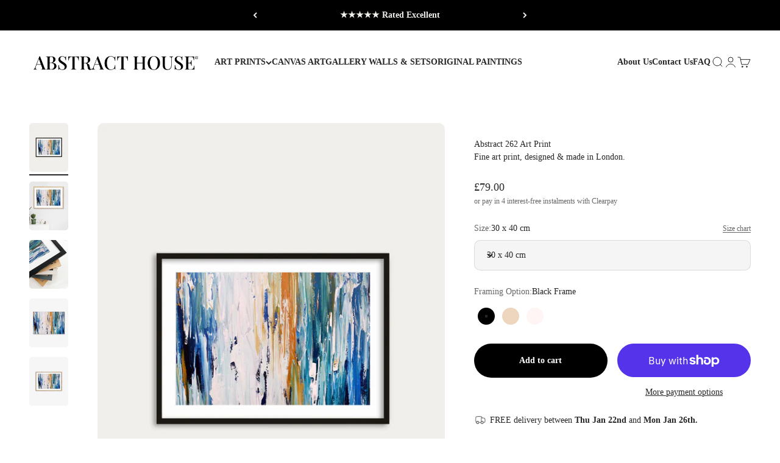

--- FILE ---
content_type: text/html; charset=utf-8
request_url: https://abstracthouse.com/products/abstract-262-wall-art-print
body_size: 52939
content:
<!doctype html>

<html lang="en" dir="ltr">
  <head>
    <meta charset="utf-8">
    <meta name="viewport" content="width=device-width, initial-scale=1.0, height=device-height, minimum-scale=1.0, maximum-scale=1.0">
    <meta name="theme-color" content="#ffffff">

    <title>Abstract 262 Art Print</title><meta name="description" content="Inspire your space with the Abstract 262 Framed Art! Radiant and vibrant, this abstract piece features striking lines in bold blue, orange, and green hues. The perfect contrast of colours adds depth and energy to any room. With a variety of frames to choose from, elevate your decor with this framed artwork."><link rel="canonical" href="https://abstracthouse.com/products/abstract-262-wall-art-print"><link rel="shortcut icon" href="//abstracthouse.com/cdn/shop/files/abstract-house-favicon.jpg?v=1759222970&width=96">
      <link rel="apple-touch-icon" href="//abstracthouse.com/cdn/shop/files/abstract-house-favicon.jpg?v=1759222970&width=180"><link rel="preconnect" href="https://cdn.shopify.com">
    <link rel="preconnect" href="https://fonts.shopifycdn.com" crossorigin>
    <link rel="dns-prefetch" href="https://productreviews.shopifycdn.com"><link rel="preload" href="//abstracthouse.com/cdn/fonts/playfair_display/playfairdisplay_n6.41e9dda2e7301ca861c0ec25a53c1bdf16b6624d.woff2" as="font" type="font/woff2" crossorigin><meta property="og:type" content="product">
  <meta property="og:title" content="Abstract 262 Art Print">
  <meta property="product:price:amount" content="79.00">
  <meta property="product:price:currency" content="GBP">
  <meta property="product:availability" content="in stock"><meta property="og:image" content="http://abstracthouse.com/cdn/shop/files/262-abstract-painting-artist-omar-obaid-coastal-black-frame.jpg?v=1755982642&width=2048">
  <meta property="og:image:secure_url" content="https://abstracthouse.com/cdn/shop/files/262-abstract-painting-artist-omar-obaid-coastal-black-frame.jpg?v=1755982642&width=2048">
  <meta property="og:image:width" content="2000">
  <meta property="og:image:height" content="2500"><meta property="og:description" content="Inspire your space with the Abstract 262 Framed Art! Radiant and vibrant, this abstract piece features striking lines in bold blue, orange, and green hues. The perfect contrast of colours adds depth and energy to any room. With a variety of frames to choose from, elevate your decor with this framed artwork."><meta property="og:url" content="https://abstracthouse.com/products/abstract-262-wall-art-print">
<meta property="og:site_name" content="Abstract House"><meta name="twitter:card" content="summary"><meta name="twitter:title" content="Abstract 262 Art Print">
  <meta name="twitter:description" content="Inspire your space with the Abstract 262 Framed Art! Radiant and vibrant, this abstract piece features striking lines in bold blue, orange, and green hues. The perfect contrast of colours adds depth and energy to any room. With a variety of frames to choose from, elevate your decor with this framed artwork."><meta name="twitter:image" content="https://abstracthouse.com/cdn/shop/files/262-abstract-painting-artist-omar-obaid-coastal-black-frame.jpg?crop=center&height=1200&v=1755982642&width=1200">
  <meta name="twitter:image:alt" content="Framed abstract art print with blue, orange, and white colors on a light gray background"><script async crossorigin fetchpriority="high" src="/cdn/shopifycloud/importmap-polyfill/es-modules-shim.2.4.0.js"></script>
<script type="application/ld+json">{"@context":"http:\/\/schema.org\/","@id":"\/products\/abstract-262-wall-art-print#product","@type":"ProductGroup","brand":{"@type":"Brand","name":"Abstract House"},"category":"Prints","description":"Inspire your space with the Abstract 262 Framed Art! Radiant and vibrant, this abstract piece features striking lines in bold blue, orange, and green hues. The perfect contrast of colours adds depth and energy to any room. With a variety of frames to choose from, elevate your decor with this framed artwork.","hasVariant":[{"@id":"\/products\/abstract-262-wall-art-print?variant=55002682065273#variant","@type":"Product","image":"https:\/\/abstracthouse.com\/cdn\/shop\/files\/262-abstract-painting-artist-omar-obaid-coastal-black-frame.jpg?v=1755982642\u0026width=1920","name":"Abstract 262 Art Print - 30 x 40 cm \/ Black Frame","offers":{"@id":"\/products\/abstract-262-wall-art-print?variant=55002682065273#offer","@type":"Offer","availability":"http:\/\/schema.org\/InStock","price":"79.00","priceCurrency":"GBP","url":"https:\/\/abstracthouse.com\/products\/abstract-262-wall-art-print?variant=55002682065273"},"sku":"OO262"},{"@id":"\/products\/abstract-262-wall-art-print?variant=55002682098041#variant","@type":"Product","image":"https:\/\/abstracthouse.com\/cdn\/shop\/files\/262-abstract-painting-artist-omar-obaid-coastal-black-frame.jpg?v=1755982642\u0026width=1920","name":"Abstract 262 Art Print - 30 x 40 cm \/ Oak Frame","offers":{"@id":"\/products\/abstract-262-wall-art-print?variant=55002682098041#offer","@type":"Offer","availability":"http:\/\/schema.org\/InStock","price":"79.00","priceCurrency":"GBP","url":"https:\/\/abstracthouse.com\/products\/abstract-262-wall-art-print?variant=55002682098041"},"sku":"OO262"},{"@id":"\/products\/abstract-262-wall-art-print?variant=55716067049849#variant","@type":"Product","image":"https:\/\/abstracthouse.com\/cdn\/shop\/files\/262-abstract-painting-artist-omar-obaid-coastal-black-frame.jpg?v=1755982642\u0026width=1920","name":"Abstract 262 Art Print - 30 x 40 cm \/ White Frame","offers":{"@id":"\/products\/abstract-262-wall-art-print?variant=55716067049849#offer","@type":"Offer","availability":"http:\/\/schema.org\/InStock","price":"79.00","priceCurrency":"GBP","url":"https:\/\/abstracthouse.com\/products\/abstract-262-wall-art-print?variant=55716067049849"},"sku":"OO262"},{"@id":"\/products\/abstract-262-wall-art-print?variant=55002682327417#variant","@type":"Product","image":"https:\/\/abstracthouse.com\/cdn\/shop\/files\/262-abstract-painting-artist-omar-obaid-coastal-black-frame.jpg?v=1755982642\u0026width=1920","name":"Abstract 262 Art Print - 50 x 70 cm \/ Black Frame","offers":{"@id":"\/products\/abstract-262-wall-art-print?variant=55002682327417#offer","@type":"Offer","availability":"http:\/\/schema.org\/InStock","price":"120.00","priceCurrency":"GBP","url":"https:\/\/abstracthouse.com\/products\/abstract-262-wall-art-print?variant=55002682327417"},"sku":"OO262"},{"@id":"\/products\/abstract-262-wall-art-print?variant=55002682360185#variant","@type":"Product","image":"https:\/\/abstracthouse.com\/cdn\/shop\/files\/262-abstract-painting-artist-omar-obaid-coastal-black-frame.jpg?v=1755982642\u0026width=1920","name":"Abstract 262 Art Print - 50 x 70 cm \/ Oak Frame","offers":{"@id":"\/products\/abstract-262-wall-art-print?variant=55002682360185#offer","@type":"Offer","availability":"http:\/\/schema.org\/InStock","price":"120.00","priceCurrency":"GBP","url":"https:\/\/abstracthouse.com\/products\/abstract-262-wall-art-print?variant=55002682360185"},"sku":"OO262"},{"@id":"\/products\/abstract-262-wall-art-print?variant=55716067082617#variant","@type":"Product","image":"https:\/\/abstracthouse.com\/cdn\/shop\/files\/262-abstract-painting-artist-omar-obaid-coastal-black-frame.jpg?v=1755982642\u0026width=1920","name":"Abstract 262 Art Print - 50 x 70 cm \/ White Frame","offers":{"@id":"\/products\/abstract-262-wall-art-print?variant=55716067082617#offer","@type":"Offer","availability":"http:\/\/schema.org\/InStock","price":"120.00","priceCurrency":"GBP","url":"https:\/\/abstracthouse.com\/products\/abstract-262-wall-art-print?variant=55716067082617"},"sku":"OO262"},{"@id":"\/products\/abstract-262-wall-art-print?variant=55002682589561#variant","@type":"Product","image":"https:\/\/abstracthouse.com\/cdn\/shop\/files\/262-abstract-painting-artist-omar-obaid-coastal-black-frame.jpg?v=1755982642\u0026width=1920","name":"Abstract 262 Art Print - 70 x 100 cm \/ Black Frame","offers":{"@id":"\/products\/abstract-262-wall-art-print?variant=55002682589561#offer","@type":"Offer","availability":"http:\/\/schema.org\/InStock","price":"170.00","priceCurrency":"GBP","url":"https:\/\/abstracthouse.com\/products\/abstract-262-wall-art-print?variant=55002682589561"},"sku":"OO262"},{"@id":"\/products\/abstract-262-wall-art-print?variant=55002682622329#variant","@type":"Product","image":"https:\/\/abstracthouse.com\/cdn\/shop\/files\/262-abstract-painting-artist-omar-obaid-coastal-black-frame.jpg?v=1755982642\u0026width=1920","name":"Abstract 262 Art Print - 70 x 100 cm \/ Oak Frame","offers":{"@id":"\/products\/abstract-262-wall-art-print?variant=55002682622329#offer","@type":"Offer","availability":"http:\/\/schema.org\/InStock","price":"170.00","priceCurrency":"GBP","url":"https:\/\/abstracthouse.com\/products\/abstract-262-wall-art-print?variant=55002682622329"},"sku":"OO262"},{"@id":"\/products\/abstract-262-wall-art-print?variant=55716067115385#variant","@type":"Product","image":"https:\/\/abstracthouse.com\/cdn\/shop\/files\/262-abstract-painting-artist-omar-obaid-coastal-black-frame.jpg?v=1755982642\u0026width=1920","name":"Abstract 262 Art Print - 70 x 100 cm \/ White Frame","offers":{"@id":"\/products\/abstract-262-wall-art-print?variant=55716067115385#offer","@type":"Offer","availability":"http:\/\/schema.org\/InStock","price":"170.00","priceCurrency":"GBP","url":"https:\/\/abstracthouse.com\/products\/abstract-262-wall-art-print?variant=55716067115385"},"sku":"OO262"}],"name":"Abstract 262 Art Print","productGroupID":"780951683125","url":"https:\/\/abstracthouse.com\/products\/abstract-262-wall-art-print"}</script><script type="application/ld+json">
  {
    "@context": "https://schema.org",
    "@type": "BreadcrumbList",
    "itemListElement": [{
        "@type": "ListItem",
        "position": 1,
        "name": "Home",
        "item": "https://abstracthouse.com"
      },{
            "@type": "ListItem",
            "position": 2,
            "name": "Abstract 262 Art Print",
            "item": "https://abstracthouse.com/products/abstract-262-wall-art-print"
          }]
  }
</script><style>/* Typography (heading) */
  @font-face {
  font-family: "Playfair Display";
  font-weight: 600;
  font-style: normal;
  font-display: fallback;
  src: url("//abstracthouse.com/cdn/fonts/playfair_display/playfairdisplay_n6.41e9dda2e7301ca861c0ec25a53c1bdf16b6624d.woff2") format("woff2"),
       url("//abstracthouse.com/cdn/fonts/playfair_display/playfairdisplay_n6.3fecbbfefcd2c3e39326078af5db97c0302e18b5.woff") format("woff");
}

@font-face {
  font-family: "Playfair Display";
  font-weight: 600;
  font-style: italic;
  font-display: fallback;
  src: url("//abstracthouse.com/cdn/fonts/playfair_display/playfairdisplay_i6.e139889de066849bfa40e4922acb535e30fe59b4.woff2") format("woff2"),
       url("//abstracthouse.com/cdn/fonts/playfair_display/playfairdisplay_i6.241aa0a92d0a28d4bc4c79030f71570c08f31eeb.woff") format("woff");
}

/* Typography (body) */
  
:root {
    /**
     * ---------------------------------------------------------------------
     * SPACING VARIABLES
     *
     * We are using a spacing inspired from frameworks like Tailwind CSS.
     * ---------------------------------------------------------------------
     */
    --spacing-0-5: 0.125rem; /* 2px */
    --spacing-1: 0.25rem; /* 4px */
    --spacing-1-5: 0.375rem; /* 6px */
    --spacing-2: 0.5rem; /* 8px */
    --spacing-2-5: 0.625rem; /* 10px */
    --spacing-3: 0.75rem; /* 12px */
    --spacing-3-5: 0.875rem; /* 14px */
    --spacing-4: 1rem; /* 16px */
    --spacing-4-5: 1.125rem; /* 18px */
    --spacing-5: 1.25rem; /* 20px */
    --spacing-5-5: 1.375rem; /* 22px */
    --spacing-6: 1.5rem; /* 24px */
    --spacing-6-5: 1.625rem; /* 26px */
    --spacing-7: 1.75rem; /* 28px */
    --spacing-7-5: 1.875rem; /* 30px */
    --spacing-8: 2rem; /* 32px */
    --spacing-8-5: 2.125rem; /* 34px */
    --spacing-9: 2.25rem; /* 36px */
    --spacing-9-5: 2.375rem; /* 38px */
    --spacing-10: 2.5rem; /* 40px */
    --spacing-11: 2.75rem; /* 44px */
    --spacing-12: 3rem; /* 48px */
    --spacing-14: 3.5rem; /* 56px */
    --spacing-16: 4rem; /* 64px */
    --spacing-18: 4.5rem; /* 72px */
    --spacing-20: 5rem; /* 80px */
    --spacing-24: 6rem; /* 96px */
    --spacing-28: 7rem; /* 112px */
    --spacing-32: 8rem; /* 128px */
    --spacing-36: 9rem; /* 144px */
    --spacing-40: 10rem; /* 160px */
    --spacing-44: 11rem; /* 176px */
    --spacing-48: 12rem; /* 192px */
    --spacing-52: 13rem; /* 208px */
    --spacing-56: 14rem; /* 224px */
    --spacing-60: 15rem; /* 240px */
    --spacing-64: 16rem; /* 256px */
    --spacing-72: 18rem; /* 288px */
    --spacing-80: 20rem; /* 320px */
    --spacing-96: 24rem; /* 384px */

    /* Container */
    --container-max-width: 1600px;
    --container-narrow-max-width: 1350px;
    --container-gutter: var(--spacing-5);
    --section-outer-spacing-block: var(--spacing-8);
    --section-inner-max-spacing-block: var(--spacing-8);
    --section-inner-spacing-inline: var(--container-gutter);
    --section-stack-spacing-block: var(--spacing-8);

    /* Grid gutter */
    --grid-gutter: var(--spacing-5);

    /* Product list settings */
    --product-list-row-gap: var(--spacing-8);
    --product-list-column-gap: var(--grid-gutter);

    /* Form settings */
    --input-gap: var(--spacing-2);
    --input-height: 2.625rem;
    --input-padding-inline: var(--spacing-4);

    /* Other sizes */
    --sticky-area-height: calc(var(--sticky-announcement-bar-enabled, 0) * var(--announcement-bar-height, 0px) + var(--sticky-header-enabled, 0) * var(--header-height, 0px));

    /* RTL support */
    --transform-logical-flip: 1;
    --transform-origin-start: left;
    --transform-origin-end: right;

    /**
     * ---------------------------------------------------------------------
     * TYPOGRAPHY
     * ---------------------------------------------------------------------
     */

    /* Font properties */
    --heading-font-family: "Playfair Display", serif;
    --heading-font-weight: 600;
    --heading-font-style: normal;
    --heading-text-transform: uppercase;
    --heading-letter-spacing: -0.01em;
    --text-font-family: "New York", Iowan Old Style, Apple Garamond, Baskerville, Times New Roman, Droid Serif, Times, Source Serif Pro, serif, Apple Color Emoji, Segoe UI Emoji, Segoe UI Symbol;
    --text-font-weight: 400;
    --text-font-style: normal;
    --text-letter-spacing: 0.0em;

    /* Font sizes */
    --text-h0: 2.5rem;
    --text-h1: 1.75rem;
    --text-h2: 1.5rem;
    --text-h3: 1.375rem;
    --text-h4: 1.125rem;
    --text-h5: 1.125rem;
    --text-h6: 1rem;
    --text-xs: 0.6875rem;
    --text-sm: 0.75rem;
    --text-base: 0.875rem;
    --text-lg: 1.125rem;

    /**
     * ---------------------------------------------------------------------
     * COLORS
     * ---------------------------------------------------------------------
     */

    /* Color settings */--accent: 40 63 49;
    --text-primary: 39 39 39;
    --background-primary: 255 255 255;
    --dialog-background: 255 255 255;
    --border-color: var(--text-color, var(--text-primary)) / 0.12;

    /* Button colors */
    --button-background-primary: 40 63 49;
    --button-text-primary: 255 255 255;
    --button-background-secondary: 26 26 26;
    --button-text-secondary: 255 255 255;

    /* Status colors */
    --success-background: 238 241 235;
    --success-text: 112 138 92;
    --warning-background: 252 240 227;
    --warning-text: 227 126 22;
    --error-background: 245 229 229;
    --error-text: 170 40 38;

    /* Product colors */
    --on-sale-text: 227 79 79;
    --on-sale-badge-background: 227 79 79;
    --on-sale-badge-text: 255 255 255;
    --sold-out-badge-background: 190 189 185;
    --sold-out-badge-text: 0 0 0;
    --primary-badge-background: 40 63 49;
    --primary-badge-text: 255 255 255;
    --star-color: 255 183 74;
    --product-card-background: 255 255 255;
    --product-card-text: 39 39 39;

    /* Header colors */
    --header-background: 255 255 255;
    --header-text: 39 39 39;

    /* Footer colors */
    --footer-background: 39 39 39;
    --footer-text: 240 239 235;

    /* Rounded variables (used for border radius) */
    --rounded-xs: 0.25rem;
    --rounded-sm: 0.3125rem;
    --rounded: 0.625rem;
    --rounded-lg: 1.25rem;
    --rounded-full: 9999px;

    --rounded-button: 3.75rem;
    --rounded-input: 0.625rem;

    /* Box shadow */
    --shadow-sm: 0 2px 8px rgb(var(--text-primary) / 0.0);
    --shadow: 0 5px 15px rgb(var(--text-primary) / 0.0);
    --shadow-md: 0 5px 30px rgb(var(--text-primary) / 0.0);
    --shadow-block: 0px 0px 50px rgb(var(--text-primary) / 0.0);

    /**
     * ---------------------------------------------------------------------
     * OTHER
     * ---------------------------------------------------------------------
     */

    --stagger-products-reveal-opacity: 0;
    --cursor-close-svg-url: url(//abstracthouse.com/cdn/shop/t/68/assets/cursor-close.svg?v=147174565022153725511765754877);
    --cursor-zoom-in-svg-url: url(//abstracthouse.com/cdn/shop/t/68/assets/cursor-zoom-in.svg?v=154953035094101115921765754878);
    --cursor-zoom-out-svg-url: url(//abstracthouse.com/cdn/shop/t/68/assets/cursor-zoom-out.svg?v=16155520337305705181765754878);
    --checkmark-svg-url: url(//abstracthouse.com/cdn/shop/t/68/assets/checkmark.svg?v=77552481021870063511765754878);
  }

  [dir="rtl"]:root {
    /* RTL support */
    --transform-logical-flip: -1;
    --transform-origin-start: right;
    --transform-origin-end: left;
  }

  @media screen and (min-width: 700px) {
    :root {
      /* Typography (font size) */
      --text-h0: 3.25rem;
      --text-h1: 2.25rem;
      --text-h2: 1.75rem;
      --text-h3: 1.625rem;
      --text-h4: 1.25rem;
      --text-h5: 1.25rem;
      --text-h6: 1.125rem;

      --text-xs: 0.6875rem;
      --text-sm: 0.75rem;
      --text-base: 0.875rem;
      --text-lg: 1.125rem;

      /* Spacing */
      --container-gutter: 2rem;
      --section-outer-spacing-block: var(--spacing-12);
      --section-inner-max-spacing-block: var(--spacing-10);
      --section-inner-spacing-inline: var(--spacing-12);
      --section-stack-spacing-block: var(--spacing-10);

      /* Grid gutter */
      --grid-gutter: var(--spacing-6);

      /* Product list settings */
      --product-list-row-gap: var(--spacing-12);

      /* Form settings */
      --input-gap: 1rem;
      --input-height: 3.125rem;
      --input-padding-inline: var(--spacing-5);
    }
  }

  @media screen and (min-width: 1000px) {
    :root {
      /* Spacing settings */
      --container-gutter: var(--spacing-12);
      --section-outer-spacing-block: var(--spacing-14);
      --section-inner-max-spacing-block: var(--spacing-12);
      --section-inner-spacing-inline: var(--spacing-16);
      --section-stack-spacing-block: var(--spacing-10);
    }
  }

  @media screen and (min-width: 1150px) {
    :root {
      /* Spacing settings */
      --container-gutter: var(--spacing-12);
      --section-outer-spacing-block: var(--spacing-14);
      --section-inner-max-spacing-block: var(--spacing-12);
      --section-inner-spacing-inline: var(--spacing-16);
      --section-stack-spacing-block: var(--spacing-12);
    }
  }

  @media screen and (min-width: 1400px) {
    :root {
      /* Typography (font size) */
      --text-h0: 4rem;
      --text-h1: 3rem;
      --text-h2: 2.5rem;
      --text-h3: 1.75rem;
      --text-h4: 1.5rem;
      --text-h5: 1.25rem;
      --text-h6: 1.25rem;

      --section-outer-spacing-block: var(--spacing-16);
      --section-inner-max-spacing-block: var(--spacing-14);
      --section-inner-spacing-inline: var(--spacing-18);
    }
  }

  @media screen and (min-width: 1600px) {
    :root {
      --section-outer-spacing-block: var(--spacing-16);
      --section-inner-max-spacing-block: var(--spacing-16);
      --section-inner-spacing-inline: var(--spacing-20);
    }
  }

  /**
   * ---------------------------------------------------------------------
   * LIQUID DEPENDANT CSS
   *
   * Our main CSS is Liquid free, but some very specific features depend on
   * theme settings, so we have them here
   * ---------------------------------------------------------------------
   */@media screen and (pointer: fine) {
        /* The !important are for the Shopify Payment button to ensure we override the default from Shopify styles */
        .button:not([disabled]):not(.button--outline):hover, .btn:not([disabled]):hover, .shopify-payment-button__button--unbranded:not([disabled]):hover {
          background-color: transparent !important;
          color: rgb(var(--button-outline-color) / var(--button-background-opacity, 1)) !important;
          box-shadow: inset 0 0 0 2px currentColor !important;
        }

        .button--outline:not([disabled]):hover {
          background: rgb(var(--button-background));
          color: rgb(var(--button-text-color));
          box-shadow: inset 0 0 0 2px rgb(var(--button-background));
        }
      }</style><script>
  // This allows to expose several variables to the global scope, to be used in scripts
  window.themeVariables = {
    settings: {
      showPageTransition: null,
      staggerProductsApparition: true,
      reduceDrawerAnimation: true,
      reduceMenuAnimation: true,
      headingApparition: "none",
      pageType: "product",
      moneyFormat: "\u003cspan class=money\u003e £{{amount}} \u003c\/span\u003e",
      moneyWithCurrencyFormat: "\u003cspan class=money\u003e £{{amount}} GBP \u003c\/span\u003e",
      currencyCodeEnabled: false,
      cartType: "drawer",
      showDiscount: true,
      discountMode: "percentage",
      pageBackground: "#ffffff",
      textColor: "#272727"
    },

    strings: {
      addedToCartWithTitle: "{{ product_title }} added to your cart",
      accessibilityClose: "Close",
      accessibilityNext: "Next",
      accessibilityPrevious: "Previous",
      closeGallery: "Close gallery",
      zoomGallery: "Zoom",
      errorGallery: "Image cannot be loaded",
      searchNoResults: "No results could be found.",
      addOrderNote: "Add order note",
      editOrderNote: "Edit order note",
      shippingEstimatorNoResults: "Sorry, we do not ship to your address.",
      shippingEstimatorOneResult: "There is one shipping rate for your address:",
      shippingEstimatorMultipleResults: "There are several shipping rates for your address:",
      shippingEstimatorError: "One or more error occurred while retrieving shipping rates:"
    },

    breakpoints: {
      'sm': 'screen and (min-width: 700px)',
      'md': 'screen and (min-width: 1000px)',
      'lg': 'screen and (min-width: 1150px)',
      'xl': 'screen and (min-width: 1400px)',

      'sm-max': 'screen and (max-width: 699px)',
      'md-max': 'screen and (max-width: 999px)',
      'lg-max': 'screen and (max-width: 1149px)',
      'xl-max': 'screen and (max-width: 1399px)'
    }
  };

  // For detecting native share
  document.documentElement.classList.add(`native-share--${navigator.share ? 'enabled' : 'disabled'}`);// We save the product ID in local storage to be eventually used for recently viewed section
    try {
      const recentlyViewedProducts = new Set(JSON.parse(localStorage.getItem('theme:recently-viewed-products') || '[]'));

      recentlyViewedProducts.delete(780951683125); // Delete first to re-move the product
      recentlyViewedProducts.add(780951683125);

      localStorage.setItem('theme:recently-viewed-products', JSON.stringify(Array.from(recentlyViewedProducts.values()).reverse()));
    } catch (e) {
      // Safari in private mode does not allow setting item, we silently fail
    }</script><script type="importmap">{
        "imports": {
          "vendor": "//abstracthouse.com/cdn/shop/t/68/assets/vendor.min.js?v=150021648067352023321765754855",
          "theme": "//abstracthouse.com/cdn/shop/t/68/assets/theme.js?v=40804283163904948221765754855",
          "photoswipe": "//abstracthouse.com/cdn/shop/t/68/assets/photoswipe.min.js?v=13374349288281597431765754855"
        }
      }
    </script>

    <script type="module" src="//abstracthouse.com/cdn/shop/t/68/assets/vendor.min.js?v=150021648067352023321765754855"></script>
    <script type="module" src="//abstracthouse.com/cdn/shop/t/68/assets/theme.js?v=40804283163904948221765754855"></script>

    <script>window.performance && window.performance.mark && window.performance.mark('shopify.content_for_header.start');</script><meta name="google-site-verification" content="O-BneWwEgXYF66Sq0uyOTiaSRyI9ecUlXAqRJ2ujLGo">
<meta name="facebook-domain-verification" content="q8pflgq9nbqkbi8jc9bc7btgvlzmcg">
<meta id="shopify-digital-wallet" name="shopify-digital-wallet" content="/30992610/digital_wallets/dialog">
<meta name="shopify-checkout-api-token" content="ad86607397df7749058c0aa9347867d8">
<meta id="in-context-paypal-metadata" data-shop-id="30992610" data-venmo-supported="false" data-environment="production" data-locale="en_US" data-paypal-v4="true" data-currency="GBP">
<link rel="alternate" type="application/json+oembed" href="https://abstracthouse.com/products/abstract-262-wall-art-print.oembed">
<script async="async" src="/checkouts/internal/preloads.js?locale=en-GB"></script>
<link rel="preconnect" href="https://shop.app" crossorigin="anonymous">
<script async="async" src="https://shop.app/checkouts/internal/preloads.js?locale=en-GB&shop_id=30992610" crossorigin="anonymous"></script>
<script id="apple-pay-shop-capabilities" type="application/json">{"shopId":30992610,"countryCode":"GB","currencyCode":"GBP","merchantCapabilities":["supports3DS"],"merchantId":"gid:\/\/shopify\/Shop\/30992610","merchantName":"Abstract House","requiredBillingContactFields":["postalAddress","email","phone"],"requiredShippingContactFields":["postalAddress","email","phone"],"shippingType":"shipping","supportedNetworks":["visa","maestro","masterCard","amex","discover","elo"],"total":{"type":"pending","label":"Abstract House","amount":"1.00"},"shopifyPaymentsEnabled":true,"supportsSubscriptions":true}</script>
<script id="shopify-features" type="application/json">{"accessToken":"ad86607397df7749058c0aa9347867d8","betas":["rich-media-storefront-analytics"],"domain":"abstracthouse.com","predictiveSearch":true,"shopId":30992610,"locale":"en"}</script>
<script>var Shopify = Shopify || {};
Shopify.shop = "abstract-house.myshopify.com";
Shopify.locale = "en";
Shopify.currency = {"active":"GBP","rate":"1.0"};
Shopify.country = "GB";
Shopify.theme = {"name":"Abstract House Bespoke 6.12","id":187336262009,"schema_name":"Impact","schema_version":"6.12.0","theme_store_id":1190,"role":"main"};
Shopify.theme.handle = "null";
Shopify.theme.style = {"id":null,"handle":null};
Shopify.cdnHost = "abstracthouse.com/cdn";
Shopify.routes = Shopify.routes || {};
Shopify.routes.root = "/";</script>
<script type="module">!function(o){(o.Shopify=o.Shopify||{}).modules=!0}(window);</script>
<script>!function(o){function n(){var o=[];function n(){o.push(Array.prototype.slice.apply(arguments))}return n.q=o,n}var t=o.Shopify=o.Shopify||{};t.loadFeatures=n(),t.autoloadFeatures=n()}(window);</script>
<script>
  window.ShopifyPay = window.ShopifyPay || {};
  window.ShopifyPay.apiHost = "shop.app\/pay";
  window.ShopifyPay.redirectState = null;
</script>
<script id="shop-js-analytics" type="application/json">{"pageType":"product"}</script>
<script defer="defer" async type="module" src="//abstracthouse.com/cdn/shopifycloud/shop-js/modules/v2/client.init-shop-cart-sync_BApSsMSl.en.esm.js"></script>
<script defer="defer" async type="module" src="//abstracthouse.com/cdn/shopifycloud/shop-js/modules/v2/chunk.common_CBoos6YZ.esm.js"></script>
<script type="module">
  await import("//abstracthouse.com/cdn/shopifycloud/shop-js/modules/v2/client.init-shop-cart-sync_BApSsMSl.en.esm.js");
await import("//abstracthouse.com/cdn/shopifycloud/shop-js/modules/v2/chunk.common_CBoos6YZ.esm.js");

  window.Shopify.SignInWithShop?.initShopCartSync?.({"fedCMEnabled":true,"windoidEnabled":true});

</script>
<script>
  window.Shopify = window.Shopify || {};
  if (!window.Shopify.featureAssets) window.Shopify.featureAssets = {};
  window.Shopify.featureAssets['shop-js'] = {"shop-cart-sync":["modules/v2/client.shop-cart-sync_DJczDl9f.en.esm.js","modules/v2/chunk.common_CBoos6YZ.esm.js"],"init-fed-cm":["modules/v2/client.init-fed-cm_BzwGC0Wi.en.esm.js","modules/v2/chunk.common_CBoos6YZ.esm.js"],"init-windoid":["modules/v2/client.init-windoid_BS26ThXS.en.esm.js","modules/v2/chunk.common_CBoos6YZ.esm.js"],"init-shop-email-lookup-coordinator":["modules/v2/client.init-shop-email-lookup-coordinator_DFwWcvrS.en.esm.js","modules/v2/chunk.common_CBoos6YZ.esm.js"],"shop-cash-offers":["modules/v2/client.shop-cash-offers_DthCPNIO.en.esm.js","modules/v2/chunk.common_CBoos6YZ.esm.js","modules/v2/chunk.modal_Bu1hFZFC.esm.js"],"shop-button":["modules/v2/client.shop-button_D_JX508o.en.esm.js","modules/v2/chunk.common_CBoos6YZ.esm.js"],"shop-toast-manager":["modules/v2/client.shop-toast-manager_tEhgP2F9.en.esm.js","modules/v2/chunk.common_CBoos6YZ.esm.js"],"avatar":["modules/v2/client.avatar_BTnouDA3.en.esm.js"],"pay-button":["modules/v2/client.pay-button_BuNmcIr_.en.esm.js","modules/v2/chunk.common_CBoos6YZ.esm.js"],"init-shop-cart-sync":["modules/v2/client.init-shop-cart-sync_BApSsMSl.en.esm.js","modules/v2/chunk.common_CBoos6YZ.esm.js"],"shop-login-button":["modules/v2/client.shop-login-button_DwLgFT0K.en.esm.js","modules/v2/chunk.common_CBoos6YZ.esm.js","modules/v2/chunk.modal_Bu1hFZFC.esm.js"],"init-customer-accounts-sign-up":["modules/v2/client.init-customer-accounts-sign-up_TlVCiykN.en.esm.js","modules/v2/client.shop-login-button_DwLgFT0K.en.esm.js","modules/v2/chunk.common_CBoos6YZ.esm.js","modules/v2/chunk.modal_Bu1hFZFC.esm.js"],"init-shop-for-new-customer-accounts":["modules/v2/client.init-shop-for-new-customer-accounts_DrjXSI53.en.esm.js","modules/v2/client.shop-login-button_DwLgFT0K.en.esm.js","modules/v2/chunk.common_CBoos6YZ.esm.js","modules/v2/chunk.modal_Bu1hFZFC.esm.js"],"init-customer-accounts":["modules/v2/client.init-customer-accounts_C0Oh2ljF.en.esm.js","modules/v2/client.shop-login-button_DwLgFT0K.en.esm.js","modules/v2/chunk.common_CBoos6YZ.esm.js","modules/v2/chunk.modal_Bu1hFZFC.esm.js"],"shop-follow-button":["modules/v2/client.shop-follow-button_C5D3XtBb.en.esm.js","modules/v2/chunk.common_CBoos6YZ.esm.js","modules/v2/chunk.modal_Bu1hFZFC.esm.js"],"checkout-modal":["modules/v2/client.checkout-modal_8TC_1FUY.en.esm.js","modules/v2/chunk.common_CBoos6YZ.esm.js","modules/v2/chunk.modal_Bu1hFZFC.esm.js"],"lead-capture":["modules/v2/client.lead-capture_D-pmUjp9.en.esm.js","modules/v2/chunk.common_CBoos6YZ.esm.js","modules/v2/chunk.modal_Bu1hFZFC.esm.js"],"shop-login":["modules/v2/client.shop-login_BmtnoEUo.en.esm.js","modules/v2/chunk.common_CBoos6YZ.esm.js","modules/v2/chunk.modal_Bu1hFZFC.esm.js"],"payment-terms":["modules/v2/client.payment-terms_BHOWV7U_.en.esm.js","modules/v2/chunk.common_CBoos6YZ.esm.js","modules/v2/chunk.modal_Bu1hFZFC.esm.js"]};
</script>
<script>(function() {
  var isLoaded = false;
  function asyncLoad() {
    if (isLoaded) return;
    isLoaded = true;
    var urls = ["https:\/\/tseish-app.connect.trustedshops.com\/esc.js?apiBaseUrl=aHR0cHM6Ly90c2Vpc2gtYXBwLmNvbm5lY3QudHJ1c3RlZHNob3BzLmNvbQ==\u0026instanceId=YWJzdHJhY3QtaG91c2UubXlzaG9waWZ5LmNvbQ==\u0026shop=abstract-house.myshopify.com"];
    for (var i = 0; i < urls.length; i++) {
      var s = document.createElement('script');
      s.type = 'text/javascript';
      s.async = true;
      s.src = urls[i];
      var x = document.getElementsByTagName('script')[0];
      x.parentNode.insertBefore(s, x);
    }
  };
  if(window.attachEvent) {
    window.attachEvent('onload', asyncLoad);
  } else {
    window.addEventListener('load', asyncLoad, false);
  }
})();</script>
<script id="__st">var __st={"a":30992610,"offset":0,"reqid":"bb2d432e-163f-4e60-8034-77d9dd058676-1768924259","pageurl":"abstracthouse.com\/products\/abstract-262-wall-art-print","u":"0451b43c86d5","p":"product","rtyp":"product","rid":780951683125};</script>
<script>window.ShopifyPaypalV4VisibilityTracking = true;</script>
<script id="captcha-bootstrap">!function(){'use strict';const t='contact',e='account',n='new_comment',o=[[t,t],['blogs',n],['comments',n],[t,'customer']],c=[[e,'customer_login'],[e,'guest_login'],[e,'recover_customer_password'],[e,'create_customer']],r=t=>t.map((([t,e])=>`form[action*='/${t}']:not([data-nocaptcha='true']) input[name='form_type'][value='${e}']`)).join(','),a=t=>()=>t?[...document.querySelectorAll(t)].map((t=>t.form)):[];function s(){const t=[...o],e=r(t);return a(e)}const i='password',u='form_key',d=['recaptcha-v3-token','g-recaptcha-response','h-captcha-response',i],f=()=>{try{return window.sessionStorage}catch{return}},m='__shopify_v',_=t=>t.elements[u];function p(t,e,n=!1){try{const o=window.sessionStorage,c=JSON.parse(o.getItem(e)),{data:r}=function(t){const{data:e,action:n}=t;return t[m]||n?{data:e,action:n}:{data:t,action:n}}(c);for(const[e,n]of Object.entries(r))t.elements[e]&&(t.elements[e].value=n);n&&o.removeItem(e)}catch(o){console.error('form repopulation failed',{error:o})}}const l='form_type',E='cptcha';function T(t){t.dataset[E]=!0}const w=window,h=w.document,L='Shopify',v='ce_forms',y='captcha';let A=!1;((t,e)=>{const n=(g='f06e6c50-85a8-45c8-87d0-21a2b65856fe',I='https://cdn.shopify.com/shopifycloud/storefront-forms-hcaptcha/ce_storefront_forms_captcha_hcaptcha.v1.5.2.iife.js',D={infoText:'Protected by hCaptcha',privacyText:'Privacy',termsText:'Terms'},(t,e,n)=>{const o=w[L][v],c=o.bindForm;if(c)return c(t,g,e,D).then(n);var r;o.q.push([[t,g,e,D],n]),r=I,A||(h.body.append(Object.assign(h.createElement('script'),{id:'captcha-provider',async:!0,src:r})),A=!0)});var g,I,D;w[L]=w[L]||{},w[L][v]=w[L][v]||{},w[L][v].q=[],w[L][y]=w[L][y]||{},w[L][y].protect=function(t,e){n(t,void 0,e),T(t)},Object.freeze(w[L][y]),function(t,e,n,w,h,L){const[v,y,A,g]=function(t,e,n){const i=e?o:[],u=t?c:[],d=[...i,...u],f=r(d),m=r(i),_=r(d.filter((([t,e])=>n.includes(e))));return[a(f),a(m),a(_),s()]}(w,h,L),I=t=>{const e=t.target;return e instanceof HTMLFormElement?e:e&&e.form},D=t=>v().includes(t);t.addEventListener('submit',(t=>{const e=I(t);if(!e)return;const n=D(e)&&!e.dataset.hcaptchaBound&&!e.dataset.recaptchaBound,o=_(e),c=g().includes(e)&&(!o||!o.value);(n||c)&&t.preventDefault(),c&&!n&&(function(t){try{if(!f())return;!function(t){const e=f();if(!e)return;const n=_(t);if(!n)return;const o=n.value;o&&e.removeItem(o)}(t);const e=Array.from(Array(32),(()=>Math.random().toString(36)[2])).join('');!function(t,e){_(t)||t.append(Object.assign(document.createElement('input'),{type:'hidden',name:u})),t.elements[u].value=e}(t,e),function(t,e){const n=f();if(!n)return;const o=[...t.querySelectorAll(`input[type='${i}']`)].map((({name:t})=>t)),c=[...d,...o],r={};for(const[a,s]of new FormData(t).entries())c.includes(a)||(r[a]=s);n.setItem(e,JSON.stringify({[m]:1,action:t.action,data:r}))}(t,e)}catch(e){console.error('failed to persist form',e)}}(e),e.submit())}));const S=(t,e)=>{t&&!t.dataset[E]&&(n(t,e.some((e=>e===t))),T(t))};for(const o of['focusin','change'])t.addEventListener(o,(t=>{const e=I(t);D(e)&&S(e,y())}));const B=e.get('form_key'),M=e.get(l),P=B&&M;t.addEventListener('DOMContentLoaded',(()=>{const t=y();if(P)for(const e of t)e.elements[l].value===M&&p(e,B);[...new Set([...A(),...v().filter((t=>'true'===t.dataset.shopifyCaptcha))])].forEach((e=>S(e,t)))}))}(h,new URLSearchParams(w.location.search),n,t,e,['guest_login'])})(!0,!0)}();</script>
<script integrity="sha256-4kQ18oKyAcykRKYeNunJcIwy7WH5gtpwJnB7kiuLZ1E=" data-source-attribution="shopify.loadfeatures" defer="defer" src="//abstracthouse.com/cdn/shopifycloud/storefront/assets/storefront/load_feature-a0a9edcb.js" crossorigin="anonymous"></script>
<script crossorigin="anonymous" defer="defer" src="//abstracthouse.com/cdn/shopifycloud/storefront/assets/shopify_pay/storefront-65b4c6d7.js?v=20250812"></script>
<script data-source-attribution="shopify.dynamic_checkout.dynamic.init">var Shopify=Shopify||{};Shopify.PaymentButton=Shopify.PaymentButton||{isStorefrontPortableWallets:!0,init:function(){window.Shopify.PaymentButton.init=function(){};var t=document.createElement("script");t.src="https://abstracthouse.com/cdn/shopifycloud/portable-wallets/latest/portable-wallets.en.js",t.type="module",document.head.appendChild(t)}};
</script>
<script data-source-attribution="shopify.dynamic_checkout.buyer_consent">
  function portableWalletsHideBuyerConsent(e){var t=document.getElementById("shopify-buyer-consent"),n=document.getElementById("shopify-subscription-policy-button");t&&n&&(t.classList.add("hidden"),t.setAttribute("aria-hidden","true"),n.removeEventListener("click",e))}function portableWalletsShowBuyerConsent(e){var t=document.getElementById("shopify-buyer-consent"),n=document.getElementById("shopify-subscription-policy-button");t&&n&&(t.classList.remove("hidden"),t.removeAttribute("aria-hidden"),n.addEventListener("click",e))}window.Shopify?.PaymentButton&&(window.Shopify.PaymentButton.hideBuyerConsent=portableWalletsHideBuyerConsent,window.Shopify.PaymentButton.showBuyerConsent=portableWalletsShowBuyerConsent);
</script>
<script>
  function portableWalletsCleanup(e){e&&e.src&&console.error("Failed to load portable wallets script "+e.src);var t=document.querySelectorAll("shopify-accelerated-checkout .shopify-payment-button__skeleton, shopify-accelerated-checkout-cart .wallet-cart-button__skeleton"),e=document.getElementById("shopify-buyer-consent");for(let e=0;e<t.length;e++)t[e].remove();e&&e.remove()}function portableWalletsNotLoadedAsModule(e){e instanceof ErrorEvent&&"string"==typeof e.message&&e.message.includes("import.meta")&&"string"==typeof e.filename&&e.filename.includes("portable-wallets")&&(window.removeEventListener("error",portableWalletsNotLoadedAsModule),window.Shopify.PaymentButton.failedToLoad=e,"loading"===document.readyState?document.addEventListener("DOMContentLoaded",window.Shopify.PaymentButton.init):window.Shopify.PaymentButton.init())}window.addEventListener("error",portableWalletsNotLoadedAsModule);
</script>

<script type="module" src="https://abstracthouse.com/cdn/shopifycloud/portable-wallets/latest/portable-wallets.en.js" onError="portableWalletsCleanup(this)" crossorigin="anonymous"></script>
<script nomodule>
  document.addEventListener("DOMContentLoaded", portableWalletsCleanup);
</script>

<script id='scb4127' type='text/javascript' async='' src='https://abstracthouse.com/cdn/shopifycloud/privacy-banner/storefront-banner.js'></script><link id="shopify-accelerated-checkout-styles" rel="stylesheet" media="screen" href="https://abstracthouse.com/cdn/shopifycloud/portable-wallets/latest/accelerated-checkout-backwards-compat.css" crossorigin="anonymous">
<style id="shopify-accelerated-checkout-cart">
        #shopify-buyer-consent {
  margin-top: 1em;
  display: inline-block;
  width: 100%;
}

#shopify-buyer-consent.hidden {
  display: none;
}

#shopify-subscription-policy-button {
  background: none;
  border: none;
  padding: 0;
  text-decoration: underline;
  font-size: inherit;
  cursor: pointer;
}

#shopify-subscription-policy-button::before {
  box-shadow: none;
}

      </style>

<script>window.performance && window.performance.mark && window.performance.mark('shopify.content_for_header.end');</script>
<link href="//abstracthouse.com/cdn/shop/t/68/assets/theme.css?v=139153545572283483691765754855" rel="stylesheet" type="text/css" media="all" /><link href="https://monorail-edge.shopifysvc.com" rel="dns-prefetch">
<script>(function(){if ("sendBeacon" in navigator && "performance" in window) {try {var session_token_from_headers = performance.getEntriesByType('navigation')[0].serverTiming.find(x => x.name == '_s').description;} catch {var session_token_from_headers = undefined;}var session_cookie_matches = document.cookie.match(/_shopify_s=([^;]*)/);var session_token_from_cookie = session_cookie_matches && session_cookie_matches.length === 2 ? session_cookie_matches[1] : "";var session_token = session_token_from_headers || session_token_from_cookie || "";function handle_abandonment_event(e) {var entries = performance.getEntries().filter(function(entry) {return /monorail-edge.shopifysvc.com/.test(entry.name);});if (!window.abandonment_tracked && entries.length === 0) {window.abandonment_tracked = true;var currentMs = Date.now();var navigation_start = performance.timing.navigationStart;var payload = {shop_id: 30992610,url: window.location.href,navigation_start,duration: currentMs - navigation_start,session_token,page_type: "product"};window.navigator.sendBeacon("https://monorail-edge.shopifysvc.com/v1/produce", JSON.stringify({schema_id: "online_store_buyer_site_abandonment/1.1",payload: payload,metadata: {event_created_at_ms: currentMs,event_sent_at_ms: currentMs}}));}}window.addEventListener('pagehide', handle_abandonment_event);}}());</script>
<script id="web-pixels-manager-setup">(function e(e,d,r,n,o){if(void 0===o&&(o={}),!Boolean(null===(a=null===(i=window.Shopify)||void 0===i?void 0:i.analytics)||void 0===a?void 0:a.replayQueue)){var i,a;window.Shopify=window.Shopify||{};var t=window.Shopify;t.analytics=t.analytics||{};var s=t.analytics;s.replayQueue=[],s.publish=function(e,d,r){return s.replayQueue.push([e,d,r]),!0};try{self.performance.mark("wpm:start")}catch(e){}var l=function(){var e={modern:/Edge?\/(1{2}[4-9]|1[2-9]\d|[2-9]\d{2}|\d{4,})\.\d+(\.\d+|)|Firefox\/(1{2}[4-9]|1[2-9]\d|[2-9]\d{2}|\d{4,})\.\d+(\.\d+|)|Chrom(ium|e)\/(9{2}|\d{3,})\.\d+(\.\d+|)|(Maci|X1{2}).+ Version\/(15\.\d+|(1[6-9]|[2-9]\d|\d{3,})\.\d+)([,.]\d+|)( \(\w+\)|)( Mobile\/\w+|) Safari\/|Chrome.+OPR\/(9{2}|\d{3,})\.\d+\.\d+|(CPU[ +]OS|iPhone[ +]OS|CPU[ +]iPhone|CPU IPhone OS|CPU iPad OS)[ +]+(15[._]\d+|(1[6-9]|[2-9]\d|\d{3,})[._]\d+)([._]\d+|)|Android:?[ /-](13[3-9]|1[4-9]\d|[2-9]\d{2}|\d{4,})(\.\d+|)(\.\d+|)|Android.+Firefox\/(13[5-9]|1[4-9]\d|[2-9]\d{2}|\d{4,})\.\d+(\.\d+|)|Android.+Chrom(ium|e)\/(13[3-9]|1[4-9]\d|[2-9]\d{2}|\d{4,})\.\d+(\.\d+|)|SamsungBrowser\/([2-9]\d|\d{3,})\.\d+/,legacy:/Edge?\/(1[6-9]|[2-9]\d|\d{3,})\.\d+(\.\d+|)|Firefox\/(5[4-9]|[6-9]\d|\d{3,})\.\d+(\.\d+|)|Chrom(ium|e)\/(5[1-9]|[6-9]\d|\d{3,})\.\d+(\.\d+|)([\d.]+$|.*Safari\/(?![\d.]+ Edge\/[\d.]+$))|(Maci|X1{2}).+ Version\/(10\.\d+|(1[1-9]|[2-9]\d|\d{3,})\.\d+)([,.]\d+|)( \(\w+\)|)( Mobile\/\w+|) Safari\/|Chrome.+OPR\/(3[89]|[4-9]\d|\d{3,})\.\d+\.\d+|(CPU[ +]OS|iPhone[ +]OS|CPU[ +]iPhone|CPU IPhone OS|CPU iPad OS)[ +]+(10[._]\d+|(1[1-9]|[2-9]\d|\d{3,})[._]\d+)([._]\d+|)|Android:?[ /-](13[3-9]|1[4-9]\d|[2-9]\d{2}|\d{4,})(\.\d+|)(\.\d+|)|Mobile Safari.+OPR\/([89]\d|\d{3,})\.\d+\.\d+|Android.+Firefox\/(13[5-9]|1[4-9]\d|[2-9]\d{2}|\d{4,})\.\d+(\.\d+|)|Android.+Chrom(ium|e)\/(13[3-9]|1[4-9]\d|[2-9]\d{2}|\d{4,})\.\d+(\.\d+|)|Android.+(UC? ?Browser|UCWEB|U3)[ /]?(15\.([5-9]|\d{2,})|(1[6-9]|[2-9]\d|\d{3,})\.\d+)\.\d+|SamsungBrowser\/(5\.\d+|([6-9]|\d{2,})\.\d+)|Android.+MQ{2}Browser\/(14(\.(9|\d{2,})|)|(1[5-9]|[2-9]\d|\d{3,})(\.\d+|))(\.\d+|)|K[Aa][Ii]OS\/(3\.\d+|([4-9]|\d{2,})\.\d+)(\.\d+|)/},d=e.modern,r=e.legacy,n=navigator.userAgent;return n.match(d)?"modern":n.match(r)?"legacy":"unknown"}(),u="modern"===l?"modern":"legacy",c=(null!=n?n:{modern:"",legacy:""})[u],f=function(e){return[e.baseUrl,"/wpm","/b",e.hashVersion,"modern"===e.buildTarget?"m":"l",".js"].join("")}({baseUrl:d,hashVersion:r,buildTarget:u}),m=function(e){var d=e.version,r=e.bundleTarget,n=e.surface,o=e.pageUrl,i=e.monorailEndpoint;return{emit:function(e){var a=e.status,t=e.errorMsg,s=(new Date).getTime(),l=JSON.stringify({metadata:{event_sent_at_ms:s},events:[{schema_id:"web_pixels_manager_load/3.1",payload:{version:d,bundle_target:r,page_url:o,status:a,surface:n,error_msg:t},metadata:{event_created_at_ms:s}}]});if(!i)return console&&console.warn&&console.warn("[Web Pixels Manager] No Monorail endpoint provided, skipping logging."),!1;try{return self.navigator.sendBeacon.bind(self.navigator)(i,l)}catch(e){}var u=new XMLHttpRequest;try{return u.open("POST",i,!0),u.setRequestHeader("Content-Type","text/plain"),u.send(l),!0}catch(e){return console&&console.warn&&console.warn("[Web Pixels Manager] Got an unhandled error while logging to Monorail."),!1}}}}({version:r,bundleTarget:l,surface:e.surface,pageUrl:self.location.href,monorailEndpoint:e.monorailEndpoint});try{o.browserTarget=l,function(e){var d=e.src,r=e.async,n=void 0===r||r,o=e.onload,i=e.onerror,a=e.sri,t=e.scriptDataAttributes,s=void 0===t?{}:t,l=document.createElement("script"),u=document.querySelector("head"),c=document.querySelector("body");if(l.async=n,l.src=d,a&&(l.integrity=a,l.crossOrigin="anonymous"),s)for(var f in s)if(Object.prototype.hasOwnProperty.call(s,f))try{l.dataset[f]=s[f]}catch(e){}if(o&&l.addEventListener("load",o),i&&l.addEventListener("error",i),u)u.appendChild(l);else{if(!c)throw new Error("Did not find a head or body element to append the script");c.appendChild(l)}}({src:f,async:!0,onload:function(){if(!function(){var e,d;return Boolean(null===(d=null===(e=window.Shopify)||void 0===e?void 0:e.analytics)||void 0===d?void 0:d.initialized)}()){var d=window.webPixelsManager.init(e)||void 0;if(d){var r=window.Shopify.analytics;r.replayQueue.forEach((function(e){var r=e[0],n=e[1],o=e[2];d.publishCustomEvent(r,n,o)})),r.replayQueue=[],r.publish=d.publishCustomEvent,r.visitor=d.visitor,r.initialized=!0}}},onerror:function(){return m.emit({status:"failed",errorMsg:"".concat(f," has failed to load")})},sri:function(e){var d=/^sha384-[A-Za-z0-9+/=]+$/;return"string"==typeof e&&d.test(e)}(c)?c:"",scriptDataAttributes:o}),m.emit({status:"loading"})}catch(e){m.emit({status:"failed",errorMsg:(null==e?void 0:e.message)||"Unknown error"})}}})({shopId: 30992610,storefrontBaseUrl: "https://abstracthouse.com",extensionsBaseUrl: "https://extensions.shopifycdn.com/cdn/shopifycloud/web-pixels-manager",monorailEndpoint: "https://monorail-edge.shopifysvc.com/unstable/produce_batch",surface: "storefront-renderer",enabledBetaFlags: ["2dca8a86"],webPixelsConfigList: [{"id":"904462713","configuration":"{\"config\":\"{\\\"google_tag_ids\\\":[\\\"G-QJ39VCD1PR\\\",\\\"AW-10968552771\\\",\\\"GT-55N753M\\\"],\\\"target_country\\\":\\\"GB\\\",\\\"gtag_events\\\":[{\\\"type\\\":\\\"begin_checkout\\\",\\\"action_label\\\":[\\\"G-QJ39VCD1PR\\\",\\\"AW-10968552771\\\/ugsbCK6_nNUDEMOqm-4o\\\"]},{\\\"type\\\":\\\"search\\\",\\\"action_label\\\":[\\\"G-QJ39VCD1PR\\\",\\\"AW-10968552771\\\/ArWNCLG_nNUDEMOqm-4o\\\"]},{\\\"type\\\":\\\"view_item\\\",\\\"action_label\\\":[\\\"G-QJ39VCD1PR\\\",\\\"AW-10968552771\\\/wPUBCKi_nNUDEMOqm-4o\\\",\\\"MC-DDCX8EGNG9\\\"]},{\\\"type\\\":\\\"purchase\\\",\\\"action_label\\\":[\\\"G-QJ39VCD1PR\\\",\\\"AW-10968552771\\\/WFCwCKW_nNUDEMOqm-4o\\\",\\\"MC-DDCX8EGNG9\\\"]},{\\\"type\\\":\\\"page_view\\\",\\\"action_label\\\":[\\\"G-QJ39VCD1PR\\\",\\\"AW-10968552771\\\/h69eCKK_nNUDEMOqm-4o\\\",\\\"MC-DDCX8EGNG9\\\"]},{\\\"type\\\":\\\"add_payment_info\\\",\\\"action_label\\\":[\\\"G-QJ39VCD1PR\\\",\\\"AW-10968552771\\\/V29mCLS_nNUDEMOqm-4o\\\"]},{\\\"type\\\":\\\"add_to_cart\\\",\\\"action_label\\\":[\\\"G-QJ39VCD1PR\\\",\\\"AW-10968552771\\\/QzyTCKu_nNUDEMOqm-4o\\\"]}],\\\"enable_monitoring_mode\\\":false}\"}","eventPayloadVersion":"v1","runtimeContext":"OPEN","scriptVersion":"b2a88bafab3e21179ed38636efcd8a93","type":"APP","apiClientId":1780363,"privacyPurposes":[],"dataSharingAdjustments":{"protectedCustomerApprovalScopes":["read_customer_address","read_customer_email","read_customer_name","read_customer_personal_data","read_customer_phone"]}},{"id":"173736070","configuration":"{\"pixel_id\":\"29716401691337780\",\"pixel_type\":\"facebook_pixel\"}","eventPayloadVersion":"v1","runtimeContext":"OPEN","scriptVersion":"ca16bc87fe92b6042fbaa3acc2fbdaa6","type":"APP","apiClientId":2329312,"privacyPurposes":["ANALYTICS","MARKETING","SALE_OF_DATA"],"dataSharingAdjustments":{"protectedCustomerApprovalScopes":["read_customer_address","read_customer_email","read_customer_name","read_customer_personal_data","read_customer_phone"]}},{"id":"68550790","configuration":"{\"tagID\":\"2614141033593\"}","eventPayloadVersion":"v1","runtimeContext":"STRICT","scriptVersion":"18031546ee651571ed29edbe71a3550b","type":"APP","apiClientId":3009811,"privacyPurposes":["ANALYTICS","MARKETING","SALE_OF_DATA"],"dataSharingAdjustments":{"protectedCustomerApprovalScopes":["read_customer_address","read_customer_email","read_customer_name","read_customer_personal_data","read_customer_phone"]}},{"id":"shopify-app-pixel","configuration":"{}","eventPayloadVersion":"v1","runtimeContext":"STRICT","scriptVersion":"0450","apiClientId":"shopify-pixel","type":"APP","privacyPurposes":["ANALYTICS","MARKETING"]},{"id":"shopify-custom-pixel","eventPayloadVersion":"v1","runtimeContext":"LAX","scriptVersion":"0450","apiClientId":"shopify-pixel","type":"CUSTOM","privacyPurposes":["ANALYTICS","MARKETING"]}],isMerchantRequest: false,initData: {"shop":{"name":"Abstract House","paymentSettings":{"currencyCode":"GBP"},"myshopifyDomain":"abstract-house.myshopify.com","countryCode":"GB","storefrontUrl":"https:\/\/abstracthouse.com"},"customer":null,"cart":null,"checkout":null,"productVariants":[{"price":{"amount":79.0,"currencyCode":"GBP"},"product":{"title":"Abstract 262 Art Print","vendor":"Abstract House","id":"780951683125","untranslatedTitle":"Abstract 262 Art Print","url":"\/products\/abstract-262-wall-art-print","type":"Wall Art Print"},"id":"55002682065273","image":{"src":"\/\/abstracthouse.com\/cdn\/shop\/files\/262-abstract-painting-artist-omar-obaid-coastal-black-frame.jpg?v=1755982642"},"sku":"OO262","title":"30 x 40 cm \/ Black Frame","untranslatedTitle":"30 x 40 cm \/ Black Frame"},{"price":{"amount":79.0,"currencyCode":"GBP"},"product":{"title":"Abstract 262 Art Print","vendor":"Abstract House","id":"780951683125","untranslatedTitle":"Abstract 262 Art Print","url":"\/products\/abstract-262-wall-art-print","type":"Wall Art Print"},"id":"55002682098041","image":{"src":"\/\/abstracthouse.com\/cdn\/shop\/files\/262-abstract-painting-artist-omar-obaid-coastal-black-frame.jpg?v=1755982642"},"sku":"OO262","title":"30 x 40 cm \/ Oak Frame","untranslatedTitle":"30 x 40 cm \/ Oak Frame"},{"price":{"amount":79.0,"currencyCode":"GBP"},"product":{"title":"Abstract 262 Art Print","vendor":"Abstract House","id":"780951683125","untranslatedTitle":"Abstract 262 Art Print","url":"\/products\/abstract-262-wall-art-print","type":"Wall Art Print"},"id":"55716067049849","image":{"src":"\/\/abstracthouse.com\/cdn\/shop\/files\/262-abstract-painting-artist-omar-obaid-coastal-black-frame.jpg?v=1755982642"},"sku":"OO262","title":"30 x 40 cm \/ White Frame","untranslatedTitle":"30 x 40 cm \/ White Frame"},{"price":{"amount":120.0,"currencyCode":"GBP"},"product":{"title":"Abstract 262 Art Print","vendor":"Abstract House","id":"780951683125","untranslatedTitle":"Abstract 262 Art Print","url":"\/products\/abstract-262-wall-art-print","type":"Wall Art Print"},"id":"55002682327417","image":{"src":"\/\/abstracthouse.com\/cdn\/shop\/files\/262-abstract-painting-artist-omar-obaid-coastal-black-frame.jpg?v=1755982642"},"sku":"OO262","title":"50 x 70 cm \/ Black Frame","untranslatedTitle":"50 x 70 cm \/ Black Frame"},{"price":{"amount":120.0,"currencyCode":"GBP"},"product":{"title":"Abstract 262 Art Print","vendor":"Abstract House","id":"780951683125","untranslatedTitle":"Abstract 262 Art Print","url":"\/products\/abstract-262-wall-art-print","type":"Wall Art Print"},"id":"55002682360185","image":{"src":"\/\/abstracthouse.com\/cdn\/shop\/files\/262-abstract-painting-artist-omar-obaid-coastal-black-frame.jpg?v=1755982642"},"sku":"OO262","title":"50 x 70 cm \/ Oak Frame","untranslatedTitle":"50 x 70 cm \/ Oak Frame"},{"price":{"amount":120.0,"currencyCode":"GBP"},"product":{"title":"Abstract 262 Art Print","vendor":"Abstract House","id":"780951683125","untranslatedTitle":"Abstract 262 Art Print","url":"\/products\/abstract-262-wall-art-print","type":"Wall Art Print"},"id":"55716067082617","image":{"src":"\/\/abstracthouse.com\/cdn\/shop\/files\/262-abstract-painting-artist-omar-obaid-coastal-black-frame.jpg?v=1755982642"},"sku":"OO262","title":"50 x 70 cm \/ White Frame","untranslatedTitle":"50 x 70 cm \/ White Frame"},{"price":{"amount":170.0,"currencyCode":"GBP"},"product":{"title":"Abstract 262 Art Print","vendor":"Abstract House","id":"780951683125","untranslatedTitle":"Abstract 262 Art Print","url":"\/products\/abstract-262-wall-art-print","type":"Wall Art Print"},"id":"55002682589561","image":{"src":"\/\/abstracthouse.com\/cdn\/shop\/files\/262-abstract-painting-artist-omar-obaid-coastal-black-frame.jpg?v=1755982642"},"sku":"OO262","title":"70 x 100 cm \/ Black Frame","untranslatedTitle":"70 x 100 cm \/ Black Frame"},{"price":{"amount":170.0,"currencyCode":"GBP"},"product":{"title":"Abstract 262 Art Print","vendor":"Abstract House","id":"780951683125","untranslatedTitle":"Abstract 262 Art Print","url":"\/products\/abstract-262-wall-art-print","type":"Wall Art Print"},"id":"55002682622329","image":{"src":"\/\/abstracthouse.com\/cdn\/shop\/files\/262-abstract-painting-artist-omar-obaid-coastal-black-frame.jpg?v=1755982642"},"sku":"OO262","title":"70 x 100 cm \/ Oak Frame","untranslatedTitle":"70 x 100 cm \/ Oak Frame"},{"price":{"amount":170.0,"currencyCode":"GBP"},"product":{"title":"Abstract 262 Art Print","vendor":"Abstract House","id":"780951683125","untranslatedTitle":"Abstract 262 Art Print","url":"\/products\/abstract-262-wall-art-print","type":"Wall Art Print"},"id":"55716067115385","image":{"src":"\/\/abstracthouse.com\/cdn\/shop\/files\/262-abstract-painting-artist-omar-obaid-coastal-black-frame.jpg?v=1755982642"},"sku":"OO262","title":"70 x 100 cm \/ White Frame","untranslatedTitle":"70 x 100 cm \/ White Frame"}],"purchasingCompany":null},},"https://abstracthouse.com/cdn","fcfee988w5aeb613cpc8e4bc33m6693e112",{"modern":"","legacy":""},{"shopId":"30992610","storefrontBaseUrl":"https:\/\/abstracthouse.com","extensionBaseUrl":"https:\/\/extensions.shopifycdn.com\/cdn\/shopifycloud\/web-pixels-manager","surface":"storefront-renderer","enabledBetaFlags":"[\"2dca8a86\"]","isMerchantRequest":"false","hashVersion":"fcfee988w5aeb613cpc8e4bc33m6693e112","publish":"custom","events":"[[\"page_viewed\",{}],[\"product_viewed\",{\"productVariant\":{\"price\":{\"amount\":79.0,\"currencyCode\":\"GBP\"},\"product\":{\"title\":\"Abstract 262 Art Print\",\"vendor\":\"Abstract House\",\"id\":\"780951683125\",\"untranslatedTitle\":\"Abstract 262 Art Print\",\"url\":\"\/products\/abstract-262-wall-art-print\",\"type\":\"Wall Art Print\"},\"id\":\"55002682065273\",\"image\":{\"src\":\"\/\/abstracthouse.com\/cdn\/shop\/files\/262-abstract-painting-artist-omar-obaid-coastal-black-frame.jpg?v=1755982642\"},\"sku\":\"OO262\",\"title\":\"30 x 40 cm \/ Black Frame\",\"untranslatedTitle\":\"30 x 40 cm \/ Black Frame\"}}]]"});</script><script>
  window.ShopifyAnalytics = window.ShopifyAnalytics || {};
  window.ShopifyAnalytics.meta = window.ShopifyAnalytics.meta || {};
  window.ShopifyAnalytics.meta.currency = 'GBP';
  var meta = {"product":{"id":780951683125,"gid":"gid:\/\/shopify\/Product\/780951683125","vendor":"Abstract House","type":"Wall Art Print","handle":"abstract-262-wall-art-print","variants":[{"id":55002682065273,"price":7900,"name":"Abstract 262 Art Print - 30 x 40 cm \/ Black Frame","public_title":"30 x 40 cm \/ Black Frame","sku":"OO262"},{"id":55002682098041,"price":7900,"name":"Abstract 262 Art Print - 30 x 40 cm \/ Oak Frame","public_title":"30 x 40 cm \/ Oak Frame","sku":"OO262"},{"id":55716067049849,"price":7900,"name":"Abstract 262 Art Print - 30 x 40 cm \/ White Frame","public_title":"30 x 40 cm \/ White Frame","sku":"OO262"},{"id":55002682327417,"price":12000,"name":"Abstract 262 Art Print - 50 x 70 cm \/ Black Frame","public_title":"50 x 70 cm \/ Black Frame","sku":"OO262"},{"id":55002682360185,"price":12000,"name":"Abstract 262 Art Print - 50 x 70 cm \/ Oak Frame","public_title":"50 x 70 cm \/ Oak Frame","sku":"OO262"},{"id":55716067082617,"price":12000,"name":"Abstract 262 Art Print - 50 x 70 cm \/ White Frame","public_title":"50 x 70 cm \/ White Frame","sku":"OO262"},{"id":55002682589561,"price":17000,"name":"Abstract 262 Art Print - 70 x 100 cm \/ Black Frame","public_title":"70 x 100 cm \/ Black Frame","sku":"OO262"},{"id":55002682622329,"price":17000,"name":"Abstract 262 Art Print - 70 x 100 cm \/ Oak Frame","public_title":"70 x 100 cm \/ Oak Frame","sku":"OO262"},{"id":55716067115385,"price":17000,"name":"Abstract 262 Art Print - 70 x 100 cm \/ White Frame","public_title":"70 x 100 cm \/ White Frame","sku":"OO262"}],"remote":false},"page":{"pageType":"product","resourceType":"product","resourceId":780951683125,"requestId":"bb2d432e-163f-4e60-8034-77d9dd058676-1768924259"}};
  for (var attr in meta) {
    window.ShopifyAnalytics.meta[attr] = meta[attr];
  }
</script>
<script class="analytics">
  (function () {
    var customDocumentWrite = function(content) {
      var jquery = null;

      if (window.jQuery) {
        jquery = window.jQuery;
      } else if (window.Checkout && window.Checkout.$) {
        jquery = window.Checkout.$;
      }

      if (jquery) {
        jquery('body').append(content);
      }
    };

    var hasLoggedConversion = function(token) {
      if (token) {
        return document.cookie.indexOf('loggedConversion=' + token) !== -1;
      }
      return false;
    }

    var setCookieIfConversion = function(token) {
      if (token) {
        var twoMonthsFromNow = new Date(Date.now());
        twoMonthsFromNow.setMonth(twoMonthsFromNow.getMonth() + 2);

        document.cookie = 'loggedConversion=' + token + '; expires=' + twoMonthsFromNow;
      }
    }

    var trekkie = window.ShopifyAnalytics.lib = window.trekkie = window.trekkie || [];
    if (trekkie.integrations) {
      return;
    }
    trekkie.methods = [
      'identify',
      'page',
      'ready',
      'track',
      'trackForm',
      'trackLink'
    ];
    trekkie.factory = function(method) {
      return function() {
        var args = Array.prototype.slice.call(arguments);
        args.unshift(method);
        trekkie.push(args);
        return trekkie;
      };
    };
    for (var i = 0; i < trekkie.methods.length; i++) {
      var key = trekkie.methods[i];
      trekkie[key] = trekkie.factory(key);
    }
    trekkie.load = function(config) {
      trekkie.config = config || {};
      trekkie.config.initialDocumentCookie = document.cookie;
      var first = document.getElementsByTagName('script')[0];
      var script = document.createElement('script');
      script.type = 'text/javascript';
      script.onerror = function(e) {
        var scriptFallback = document.createElement('script');
        scriptFallback.type = 'text/javascript';
        scriptFallback.onerror = function(error) {
                var Monorail = {
      produce: function produce(monorailDomain, schemaId, payload) {
        var currentMs = new Date().getTime();
        var event = {
          schema_id: schemaId,
          payload: payload,
          metadata: {
            event_created_at_ms: currentMs,
            event_sent_at_ms: currentMs
          }
        };
        return Monorail.sendRequest("https://" + monorailDomain + "/v1/produce", JSON.stringify(event));
      },
      sendRequest: function sendRequest(endpointUrl, payload) {
        // Try the sendBeacon API
        if (window && window.navigator && typeof window.navigator.sendBeacon === 'function' && typeof window.Blob === 'function' && !Monorail.isIos12()) {
          var blobData = new window.Blob([payload], {
            type: 'text/plain'
          });

          if (window.navigator.sendBeacon(endpointUrl, blobData)) {
            return true;
          } // sendBeacon was not successful

        } // XHR beacon

        var xhr = new XMLHttpRequest();

        try {
          xhr.open('POST', endpointUrl);
          xhr.setRequestHeader('Content-Type', 'text/plain');
          xhr.send(payload);
        } catch (e) {
          console.log(e);
        }

        return false;
      },
      isIos12: function isIos12() {
        return window.navigator.userAgent.lastIndexOf('iPhone; CPU iPhone OS 12_') !== -1 || window.navigator.userAgent.lastIndexOf('iPad; CPU OS 12_') !== -1;
      }
    };
    Monorail.produce('monorail-edge.shopifysvc.com',
      'trekkie_storefront_load_errors/1.1',
      {shop_id: 30992610,
      theme_id: 187336262009,
      app_name: "storefront",
      context_url: window.location.href,
      source_url: "//abstracthouse.com/cdn/s/trekkie.storefront.cd680fe47e6c39ca5d5df5f0a32d569bc48c0f27.min.js"});

        };
        scriptFallback.async = true;
        scriptFallback.src = '//abstracthouse.com/cdn/s/trekkie.storefront.cd680fe47e6c39ca5d5df5f0a32d569bc48c0f27.min.js';
        first.parentNode.insertBefore(scriptFallback, first);
      };
      script.async = true;
      script.src = '//abstracthouse.com/cdn/s/trekkie.storefront.cd680fe47e6c39ca5d5df5f0a32d569bc48c0f27.min.js';
      first.parentNode.insertBefore(script, first);
    };
    trekkie.load(
      {"Trekkie":{"appName":"storefront","development":false,"defaultAttributes":{"shopId":30992610,"isMerchantRequest":null,"themeId":187336262009,"themeCityHash":"14117433984969896494","contentLanguage":"en","currency":"GBP","eventMetadataId":"b8a0bbef-0160-4fdd-8a86-3b5aaa6a9c8b"},"isServerSideCookieWritingEnabled":true,"monorailRegion":"shop_domain","enabledBetaFlags":["65f19447"]},"Session Attribution":{},"S2S":{"facebookCapiEnabled":true,"source":"trekkie-storefront-renderer","apiClientId":580111}}
    );

    var loaded = false;
    trekkie.ready(function() {
      if (loaded) return;
      loaded = true;

      window.ShopifyAnalytics.lib = window.trekkie;

      var originalDocumentWrite = document.write;
      document.write = customDocumentWrite;
      try { window.ShopifyAnalytics.merchantGoogleAnalytics.call(this); } catch(error) {};
      document.write = originalDocumentWrite;

      window.ShopifyAnalytics.lib.page(null,{"pageType":"product","resourceType":"product","resourceId":780951683125,"requestId":"bb2d432e-163f-4e60-8034-77d9dd058676-1768924259","shopifyEmitted":true});

      var match = window.location.pathname.match(/checkouts\/(.+)\/(thank_you|post_purchase)/)
      var token = match? match[1]: undefined;
      if (!hasLoggedConversion(token)) {
        setCookieIfConversion(token);
        window.ShopifyAnalytics.lib.track("Viewed Product",{"currency":"GBP","variantId":55002682065273,"productId":780951683125,"productGid":"gid:\/\/shopify\/Product\/780951683125","name":"Abstract 262 Art Print - 30 x 40 cm \/ Black Frame","price":"79.00","sku":"OO262","brand":"Abstract House","variant":"30 x 40 cm \/ Black Frame","category":"Wall Art Print","nonInteraction":true,"remote":false},undefined,undefined,{"shopifyEmitted":true});
      window.ShopifyAnalytics.lib.track("monorail:\/\/trekkie_storefront_viewed_product\/1.1",{"currency":"GBP","variantId":55002682065273,"productId":780951683125,"productGid":"gid:\/\/shopify\/Product\/780951683125","name":"Abstract 262 Art Print - 30 x 40 cm \/ Black Frame","price":"79.00","sku":"OO262","brand":"Abstract House","variant":"30 x 40 cm \/ Black Frame","category":"Wall Art Print","nonInteraction":true,"remote":false,"referer":"https:\/\/abstracthouse.com\/products\/abstract-262-wall-art-print"});
      }
    });


        var eventsListenerScript = document.createElement('script');
        eventsListenerScript.async = true;
        eventsListenerScript.src = "//abstracthouse.com/cdn/shopifycloud/storefront/assets/shop_events_listener-3da45d37.js";
        document.getElementsByTagName('head')[0].appendChild(eventsListenerScript);

})();</script>
  <script>
  if (!window.ga || (window.ga && typeof window.ga !== 'function')) {
    window.ga = function ga() {
      (window.ga.q = window.ga.q || []).push(arguments);
      if (window.Shopify && window.Shopify.analytics && typeof window.Shopify.analytics.publish === 'function') {
        window.Shopify.analytics.publish("ga_stub_called", {}, {sendTo: "google_osp_migration"});
      }
      console.error("Shopify's Google Analytics stub called with:", Array.from(arguments), "\nSee https://help.shopify.com/manual/promoting-marketing/pixels/pixel-migration#google for more information.");
    };
    if (window.Shopify && window.Shopify.analytics && typeof window.Shopify.analytics.publish === 'function') {
      window.Shopify.analytics.publish("ga_stub_initialized", {}, {sendTo: "google_osp_migration"});
    }
  }
</script>
<script
  defer
  src="https://abstracthouse.com/cdn/shopifycloud/perf-kit/shopify-perf-kit-3.0.4.min.js"
  data-application="storefront-renderer"
  data-shop-id="30992610"
  data-render-region="gcp-us-east1"
  data-page-type="product"
  data-theme-instance-id="187336262009"
  data-theme-name="Impact"
  data-theme-version="6.12.0"
  data-monorail-region="shop_domain"
  data-resource-timing-sampling-rate="10"
  data-shs="true"
  data-shs-beacon="true"
  data-shs-export-with-fetch="true"
  data-shs-logs-sample-rate="1"
  data-shs-beacon-endpoint="https://abstracthouse.com/api/collect"
></script>
</head>

  <body class=""><!-- DRAWER -->
<template id="drawer-default-template">
  <style>
    [hidden] {
      display: none !important;
    }
  </style>

  <button part="outside-close-button" is="close-button" aria-label="Close"><svg role="presentation" stroke-width="2" focusable="false" width="24" height="24" class="icon icon-close" viewBox="0 0 24 24">
        <path d="M17.658 6.343 6.344 17.657M17.658 17.657 6.344 6.343" stroke="currentColor"></path>
      </svg></button>

  <div part="overlay"></div>

  <div part="content">
    <header part="header">
      <slot name="header"></slot>

      <button part="close-button" is="close-button" aria-label="Close"><svg role="presentation" stroke-width="2" focusable="false" width="24" height="24" class="icon icon-close" viewBox="0 0 24 24">
        <path d="M17.658 6.343 6.344 17.657M17.658 17.657 6.344 6.343" stroke="currentColor"></path>
      </svg></button>
    </header>

    <div part="body">
      <slot></slot>
    </div>

    <footer part="footer">
      <slot name="footer"></slot>
    </footer>
  </div>
</template>

<!-- POPOVER -->
<template id="popover-default-template">
  <button part="outside-close-button" is="close-button" aria-label="Close"><svg role="presentation" stroke-width="2" focusable="false" width="24" height="24" class="icon icon-close" viewBox="0 0 24 24">
        <path d="M17.658 6.343 6.344 17.657M17.658 17.657 6.344 6.343" stroke="currentColor"></path>
      </svg></button>

  <div part="overlay"></div>

  <div part="content">
    <header part="title">
      <slot name="title"></slot>
    </header>

    <div part="body">
      <slot></slot>
    </div>
  </div>
</template><a href="#main" class="skip-to-content sr-only">Skip to content</a><div class="sr-only" role="status" aria-live="polite" aria-atomic="true">
      <span id="status-announcement"></span>
    </div>

    <div class="sr-only" role="alert" aria-live="assertive" aria-atomic="true">
      <span id="error-announcement"></span>
    </div><!-- BEGIN sections: header-group -->
<aside id="shopify-section-sections--26835165872505__announcement-bar" class="shopify-section shopify-section-group-header-group shopify-section--announcement-bar"><style>
    :root {
      --sticky-announcement-bar-enabled:0;
    }</style><height-observer variable="announcement-bar">
    <div class="announcement-bar bg-custom text-custom"style="--background: 0 0 0; --text-color: 240 239 235;"><div class="container">
          <div class="announcement-bar__wrapper justify-between"><button class="tap-area" is="prev-button" aria-controls="announcement-bar" aria-label="Previous"><svg role="presentation" focusable="false" width="7" height="10" class="icon icon-chevron-left reverse-icon" viewBox="0 0 7 10">
        <path d="M6 1 2 5l4 4" fill="none" stroke="currentColor" stroke-width="2"></path>
      </svg></button><announcement-bar swipeable autoplay="4" id="announcement-bar" class="announcement-bar__static-list"><p class="bold text-base " >★★★★★ Rated Excellent
</p><p class="bold text-base reveal-invisible" >Free &amp; Fast Delivery In 2-4 Days
</p><p class="bold text-base reveal-invisible" >70,000+ Satisfied Art Collectors
</p></announcement-bar><button class="tap-area" is="next-button" aria-controls="announcement-bar" aria-label="Next"><svg role="presentation" focusable="false" width="7" height="10" class="icon icon-chevron-right reverse-icon" viewBox="0 0 7 10">
        <path d="m1 9 4-4-4-4" fill="none" stroke="currentColor" stroke-width="2"></path>
      </svg></button></div>
        </div></div>
  </height-observer>

  <script>
    document.documentElement.style.setProperty('--announcement-bar-height', Math.round(document.getElementById('shopify-section-sections--26835165872505__announcement-bar').clientHeight) + 'px');
  </script></aside><header id="shopify-section-sections--26835165872505__header" class="shopify-section shopify-section-group-header-group shopify-section--header"><style>
  :root {
    --sticky-header-enabled:1;
  }

  #shopify-section-sections--26835165872505__header {
    --header-grid-template: "main-nav logo secondary-nav" / minmax(0, 1fr) auto minmax(0, 1fr);
    --header-padding-block: var(--spacing-3);
    --header-background-opacity: 1.0;
    --header-background-blur-radius: 0px;
    --header-transparent-text-color: 255 255 255;--header-logo-width: 170px;
      --header-logo-height: 34px;position: sticky;
    top: 0;
    z-index: 10;
  }.shopify-section--announcement-bar ~ #shopify-section-sections--26835165872505__header {
      top: calc(var(--sticky-announcement-bar-enabled, 0) * var(--announcement-bar-height, 0px));
    }@media screen and (max-width: 699px) {
      .navigation-drawer {
        --drawer-content-max-height: calc(100vh - (var(--spacing-2) * 2));
      }
    }@media screen and (min-width: 700px) {
    #shopify-section-sections--26835165872505__header {--header-logo-width: 280px;
        --header-logo-height: 56px;--header-padding-block: var(--spacing-6);
    }
  }@media screen and (min-width: 1150px) {#shopify-section-sections--26835165872505__header {
        --header-grid-template: "logo main-nav secondary-nav" / auto minmax(0, 1fr) minmax(0, max-content);
      }
    }</style>

<height-observer variable="header">
  <store-header class="header"  sticky>
    <div class="header__wrapper"><div class="header__main-nav">
        <div class="header__icon-list">
          <button type="button" class="tap-area lg:hidden" aria-controls="header-sidebar-menu">
            <span class="sr-only">Menu</span><svg role="presentation" stroke-width="1" focusable="false" width="22" height="22" class="icon icon-hamburger" viewBox="0 0 22 22">
        <path d="M1 5h20M1 11h20M1 17h20" stroke="currentColor" stroke-linecap="round"></path>
      </svg></button>

          <a href="/search" class="tap-area sm:hidden" aria-controls="search-drawer">
            <span class="sr-only">Search</span><svg role="presentation" stroke-width="1" focusable="false" width="22" height="22" class="icon icon-search" viewBox="0 0 22 22">
        <circle cx="11" cy="10" r="7" fill="none" stroke="currentColor"></circle>
        <path d="m16 15 3 3" stroke="currentColor" stroke-linecap="round" stroke-linejoin="round"></path>
      </svg></a><nav class="header__link-list  wrap" role="navigation">
              <ul class="contents" role="list">

                  <li><details is="mega-menu-disclosure" trigger="hover" >
                            <summary class="text-with-icon gap-2.5 bold link-faded-reverse" data-url="/pages/art-prints-posters">ART PRINTS<svg role="presentation" focusable="false" width="10" height="7" class="icon icon-chevron-bottom" viewBox="0 0 10 7">
        <path d="m1 1 4 4 4-4" fill="none" stroke="currentColor" stroke-width="2"></path>
      </svg></summary><style>
    @media screen and (min-width: 1150px) {
      #mega-menu-mega_menu_MCyjXB {
        --mega-menu-nav-column-max-width: 160px;
        --mega-menu-justify-content: space-between;
        --mega-menu-nav-gap: var(--spacing-12);

        
      }
    }

    @media screen and (min-width: 1400px) {
      #mega-menu-mega_menu_MCyjXB {
        --mega-menu-nav-column-max-width: 180px;
        --mega-menu-nav-gap: var(--spacing-16);

        
          --column-list-max-width: max-content;
        
      }
    }

    @media screen and (min-width: 1600px) {
      #mega-menu-mega_menu_MCyjXB {
        --mega-menu-nav-gap: var(--spacing-16);
      }
    }

    @media screen and (min-width: 1800px) {
      #mega-menu-mega_menu_MCyjXB {
        --mega-menu-nav-gap: var(--spacing-20);
      }
    }
  </style><div id="mega-menu-mega_menu_MCyjXB" class="mega-menu "><ul class="mega-menu__nav" role="list"><li class="v-stack gap-4 justify-items-start">
          <a href="/pages/art-prints-posters" class="h5" >
            <span class="reversed-link hover:show">Shop By Style & Subject</span>
          </a><ul class="v-stack gap-2 justify-items-start" role="list"><li>
                  <a href="/collections/art-prints" class="link-faded">
                    <span >Shop All Prints</span>
                  </a>
                </li><li>
                  <a href="/collections/abstract-art-prints" class="link-faded">
                    <span >Abstract Art</span>
                  </a>
                </li><li>
                  <a href="/collections/set-of-two-prints" class="link-faded">
                    <span >Set Of Two Prints</span>
                  </a>
                </li><li>
                  <a href="/collections/set-of-three-prints" class="link-faded">
                    <span >Set Of Three Prints</span>
                  </a>
                </li><li>
                  <a href="/collections/botanical-art-prints" class="link-faded">
                    <span >Botanical Art Prints</span>
                  </a>
                </li><li>
                  <a href="/collections/geometric-wall-art" class="link-faded">
                    <span >Geometric Wall Art</span>
                  </a>
                </li><li>
                  <a href="/collections/large-canvas-prints" class="link-faded">
                    <span >Large Artwork</span>
                  </a>
                </li></ul></li><li class="v-stack gap-4 justify-items-start">
          <a href="/pages/art-prints-posters" class="h5" >
            <span class="reversed-link hover:show">Collections</span>
          </a><ul class="v-stack gap-2 justify-items-start" role="list"><li>
                  <a href="/collections/gallery-wall-art" class="link-faded">
                    <span >Gallery Wall Art</span>
                  </a>
                </li><li>
                  <a href="/collections/canvas-prints" class="link-faded">
                    <span >Canvas Art</span>
                  </a>
                </li><li>
                  <a href="/collections/bestseller" class="link-faded">
                    <span >Bestsellers</span>
                  </a>
                </li><li>
                  <a href="/collections/limited-edition-prints" class="link-faded">
                    <span >Limited Edition Prints</span>
                  </a>
                </li><li>
                  <a href="/collections/mid-century-modern-art" class="link-faded">
                    <span >Mid-century Modern Art</span>
                  </a>
                </li><li>
                  <a href="/pages/art-by-room" class="link-faded">
                    <span >Art By Room</span>
                  </a>
                </li></ul></li><li class="v-stack gap-4 justify-items-start">
          <a href="/pages/art-by-colour" class="h5" >
            <span class="reversed-link hover:show">Art By Colour</span>
          </a><ul class="v-stack gap-2 justify-items-start" role="list"><li>
                  <a href="/pages/art-by-colour" class="link-faded">
                    <span >View All Colours</span>
                  </a>
                </li><li>
                  <a href="/collections/blue-wall-art" class="link-faded">
                    <span >Blue Art</span>
                  </a>
                </li><li>
                  <a href="/collections/black-white-art-prints" class="link-faded">
                    <span >Black & White</span>
                  </a>
                </li><li>
                  <a href="/collections/neutral-art-prints" class="link-faded">
                    <span >Neutral Palette</span>
                  </a>
                </li><li>
                  <a href="/collections/red-wall-art" class="link-faded">
                    <span >Red Art</span>
                  </a>
                </li><li>
                  <a href="/collections/green-wall-art" class="link-faded">
                    <span >Green Art</span>
                  </a>
                </li><li>
                  <a href="/collections/bright-and-colourful-wall-art" class="link-faded">
                    <span >Vibrant Colours</span>
                  </a>
                </li></ul></li></ul>





<style>
  #navigation-promo-mega_menu_MCyjXB-3- {
    --navigation-promo-grid: 
  
    auto / repeat(2, minmax(var(--mega-menu-promo-grid-image-min-width), var(--mega-menu-promo-grid-image-max-width)))

  
;
    --mega-menu-promo-grid-image-max-width: 300px;
    --mega-menu-promo-grid-image-min-width: 172px;
    --promo-heading-font-size: var(--text-h5);
    --content-over-media-row-gap: var(--spacing-3);
    --content-over-media-column-gap: var(--spacing-4);--navigation-promo-gap: var(--spacing-2);
      --panel-wrapper-justify-content: flex-start;}

  #navigation-promo-mega_menu_MCyjXB-3- .navigation-promo__carousel-controls {inset-block-end: var(--content-over-media-column-gap);}

  @media screen and (min-width:700px) {
    #navigation-promo-mega_menu_MCyjXB-3- {--promo-heading-font-size: var(--text-h6);--mega-menu-promo-grid-image-min-width: 192px;
      --content-over-media-row-gap: var(--spacing-4);
      --content-over-media-column-gap: var(--spacing-5);
    }
  }@media screen and (min-width: 1150px) {
      #navigation-promo-mega_menu_MCyjXB-3- {
        --promo-heading-font-size: var(--text-h4);
        --promo-heading-line-height: 1.3;
        --navigation-promo-gap: var(--spacing-0-5);
        --mega-menu-promo-grid-image-min-width: 220px;

        

        
          margin-block-start: calc(-1 * var(--mega-menu-block-padding));
          margin-block-end: calc(-1 * var(--mega-menu-block-padding));
          margin-inline-end: calc(-1 * (100vw - min(100vw - var(--container-gutter) * 2, var(--container-max-width))) / 2);

          
        
      }

      
        #navigation-promo-mega_menu_MCyjXB-3- {
          --content-over-media-row-gap: var(--spacing-6);
          --content-over-media-column-gap: var(--spacing-8);
        }
      
    }

    @media screen and (min-width: 1400px) {
      #navigation-promo-mega_menu_MCyjXB-3- {
        --mega-menu-promo-grid-image-max-width: 440px;

        
          --promo-heading-font-size: var(--text-h5);
          --promo-heading-line-height: 1.4;
        
      }

      
        #navigation-promo-mega_menu_MCyjXB-3- {
          --content-over-media-row-gap: var(--spacing-5);
          --content-over-media-column-gap: var(--spacing-6);
        }
      
    }</style><div class="navigation-promo__wrapper  " id="navigation-promo-mega_menu_MCyjXB-3-"><div class="navigation-promo navigation-promo--grid scroll-area bleed">
      <a href="/collections/new-arrivals"
         class="content-over-media  group "
         style="--text-color: 255 255 255; grid-area: ;"><img src="//abstracthouse.com/cdn/shop/files/modern-living-room-neutral-geometric-wall-art-c0351.jpg?v=1768825310" alt="" srcset="//abstracthouse.com/cdn/shop/files/modern-living-room-neutral-geometric-wall-art-c0351.jpg?v=1768825310&amp;width=200 200w, //abstracthouse.com/cdn/shop/files/modern-living-room-neutral-geometric-wall-art-c0351.jpg?v=1768825310&amp;width=300 300w, //abstracthouse.com/cdn/shop/files/modern-living-room-neutral-geometric-wall-art-c0351.jpg?v=1768825310&amp;width=400 400w, //abstracthouse.com/cdn/shop/files/modern-living-room-neutral-geometric-wall-art-c0351.jpg?v=1768825310&amp;width=500 500w, //abstracthouse.com/cdn/shop/files/modern-living-room-neutral-geometric-wall-art-c0351.jpg?v=1768825310&amp;width=600 600w, //abstracthouse.com/cdn/shop/files/modern-living-room-neutral-geometric-wall-art-c0351.jpg?v=1768825310&amp;width=800 800w, //abstracthouse.com/cdn/shop/files/modern-living-room-neutral-geometric-wall-art-c0351.jpg?v=1768825310&amp;width=1000 1000w" width="2000" height="2500" loading="lazy" sizes="(max-width: 699px) 172px, (max-width: 1149px) 192px,minmax(220px, 440px)
" class="zoom-image"><div class="place-self-end-start text-custom">
            <p class="bold" style="font-size: var(--promo-heading-font-size); line-height: var(--promo-heading-line-height, 1.4)">New Arrivals</p>
          </div></a><a href="/collections/bestseller"
         class="content-over-media  group "
         style="--text-color: 255 255 255; grid-area: ;"><img src="//abstracthouse.com/cdn/shop/files/Mocha-Ripple-Modern-abstract-wall-art-brown-canvas-art-2.jpg?v=1768219001" alt="" srcset="//abstracthouse.com/cdn/shop/files/Mocha-Ripple-Modern-abstract-wall-art-brown-canvas-art-2.jpg?v=1768219001&amp;width=200 200w, //abstracthouse.com/cdn/shop/files/Mocha-Ripple-Modern-abstract-wall-art-brown-canvas-art-2.jpg?v=1768219001&amp;width=300 300w, //abstracthouse.com/cdn/shop/files/Mocha-Ripple-Modern-abstract-wall-art-brown-canvas-art-2.jpg?v=1768219001&amp;width=400 400w, //abstracthouse.com/cdn/shop/files/Mocha-Ripple-Modern-abstract-wall-art-brown-canvas-art-2.jpg?v=1768219001&amp;width=500 500w, //abstracthouse.com/cdn/shop/files/Mocha-Ripple-Modern-abstract-wall-art-brown-canvas-art-2.jpg?v=1768219001&amp;width=600 600w, //abstracthouse.com/cdn/shop/files/Mocha-Ripple-Modern-abstract-wall-art-brown-canvas-art-2.jpg?v=1768219001&amp;width=800 800w, //abstracthouse.com/cdn/shop/files/Mocha-Ripple-Modern-abstract-wall-art-brown-canvas-art-2.jpg?v=1768219001&amp;width=1000 1000w" width="2000" height="2500" loading="lazy" sizes="(max-width: 699px) 172px, (max-width: 1149px) 192px,minmax(220px, 440px)
" class="zoom-image"><div class="place-self-end-start text-custom">
            <p class="bold" style="font-size: var(--promo-heading-font-size); line-height: var(--promo-heading-line-height, 1.4)">Bestselling Art</p>
          </div></a>
    </div></div></div></details></li>

                  <li><a href="/collections/canvas-prints" class="bold link-faded-reverse" >CANVAS ART</a></li>

                  <li><a href="/collections/gallery-wall-art" class="bold link-faded-reverse" >GALLERY WALLS & SETS</a></li>

                  <li><a href="/collections/original-art" class="bold link-faded-reverse" >ORIGINAL PAINTINGS</a></li></ul>
            </nav></div>
      </div>
        <a href="/" class="header__logo"><span class="sr-only">Abstract House</span><img src="//abstracthouse.com/cdn/shop/files/abstract-house-affordable-wall-art-prints-black-logo.png?v=1756472341&amp;width=500" alt="Logo of &#39;Abstract House&#39; with a black text on a white background" srcset="//abstracthouse.com/cdn/shop/files/abstract-house-affordable-wall-art-prints-black-logo.png?v=1756472341&amp;width=500 500w, //abstracthouse.com/cdn/shop/files/abstract-house-affordable-wall-art-prints-black-logo.png?v=1756472341&amp;width=500 500w" width="500" height="100" sizes="280px" class="header__logo-image"><img src="//abstracthouse.com/cdn/shop/files/abstract-house-affordable-wall-art-prints-white-logo.png?v=1756472341&amp;width=500" alt="Logo of Austrachouse with a white background" srcset="//abstracthouse.com/cdn/shop/files/abstract-house-affordable-wall-art-prints-white-logo.png?v=1756472341&amp;width=500 500w, //abstracthouse.com/cdn/shop/files/abstract-house-affordable-wall-art-prints-white-logo.png?v=1756472341&amp;width=500 500w" width="500" height="100" sizes="280px" class="header__logo-image header__logo-image--transparent"></a>
      
<div class="header__secondary-nav"><nav class="header__link-list" role="navigation">
            <ul class="contents"><li>
                  <a href="/pages/about-us" class="bold link-faded-reverse">About Us</a>
                </li><li>
                  <a href="/pages/contact-us" class="bold link-faded-reverse">Contact Us</a>
                </li><li>
                  <a href="/pages/faq" class="bold link-faded-reverse">FAQ</a>
                </li></ul>
          </nav><ul class="header__icon-list"><li>
            <a href="/search" class="hidden tap-area sm:block" aria-controls="search-drawer">
              <span class="sr-only">Search</span><svg role="presentation" stroke-width="1" focusable="false" width="22" height="22" class="icon icon-search" viewBox="0 0 22 22">
        <circle cx="11" cy="10" r="7" fill="none" stroke="currentColor"></circle>
        <path d="m16 15 3 3" stroke="currentColor" stroke-linecap="round" stroke-linejoin="round"></path>
      </svg></a>
          </li><li>
              <a href="https://abstracthouse.com/customer_authentication/redirect?locale=en&region_country=GB" class="hidden tap-area sm:block">
                <span class="sr-only">Login</span><svg role="presentation" stroke-width="1" focusable="false" width="22" height="22" class="icon icon-account" viewBox="0 0 22 22">
        <circle cx="11" cy="7" r="4" fill="none" stroke="currentColor"></circle>
        <path d="M3.5 19c1.421-2.974 4.247-5 7.5-5s6.079 2.026 7.5 5" fill="none" stroke="currentColor" stroke-linecap="round"></path>
      </svg></a>
            </li><li>
            <a href="/cart" data-no-instant class="relative block tap-area" aria-controls="cart-drawer">
              <span class="sr-only">Cart</span><svg role="presentation" stroke-width="1" focusable="false" width="22" height="22" class="icon icon-cart" viewBox="0 0 22 22">
            <path d="M9.182 18.454a.91.91 0 1 1-1.818 0 .91.91 0 0 1 1.818 0Zm7.272 0a.91.91 0 1 1-1.818 0 .91.91 0 0 1 1.819 0Z" fill="currentColor"></path>
            <path d="M5.336 6.636H21l-3.636 8.182H6.909L4.636 3H1m8.182 15.454a.91.91 0 1 1-1.818 0 .91.91 0 0 1 1.818 0Zm7.272 0a.91.91 0 1 1-1.818 0 .91.91 0 0 1 1.819 0Z" fill="none" stroke="currentColor" stroke-linecap="round" stroke-linejoin="round"></path>
          </svg><div class="header__cart-count">
                <cart-count class="count-bubble opacity-0">
                  <span class="sr-only">0 items</span>
                  <span aria-hidden="true">0</span>
                </cart-count>
              </div>
            </a>
          </li>
        </ul>
      </div>
    </div>
  </store-header>
</height-observer><navigation-drawer mobile-opening="left" open-from="left" id="header-sidebar-menu" class="navigation-drawer drawer lg:hidden" >
    <button is="close-button" aria-label="Close"><svg role="presentation" stroke-width="2" focusable="false" width="19" height="19" class="icon icon-close" viewBox="0 0 24 24">
        <path d="M17.658 6.343 6.344 17.657M17.658 17.657 6.344 6.343" stroke="currentColor"></path>
      </svg></button><div class="panel-list__wrapper">
  <div class="panel">
    <div class="panel__wrapper" >
      <div class="panel__scroller v-stack gap-8"><ul class="v-stack gap-4">
<li class="h3 sm:h4"><button class="text-with-icon w-full group justify-between" aria-expanded="false" data-panel="1-0">
                  <span>ART PRINTS</span>
                  <span class="circle-chevron group-hover:colors group-expanded:colors"><svg role="presentation" focusable="false" width="5" height="8" class="icon icon-chevron-right-small reverse-icon" viewBox="0 0 5 8">
        <path d="m.75 7 3-3-3-3" fill="none" stroke="currentColor" stroke-width="1.5"></path>
      </svg></span>
                </button></li>
<li class="h3 sm:h4"><a href="/collections/canvas-prints" class="group block w-full">
                  <span><span class="reversed-link">CANVAS ART</span></span>
                </a></li>
<li class="h3 sm:h4"><a href="/collections/gallery-wall-art" class="group block w-full">
                  <span><span class="reversed-link">GALLERY WALLS & SETS</span></span>
                </a></li>
<li class="h3 sm:h4"><a href="/collections/original-art" class="group block w-full">
                  <span><span class="reversed-link">ORIGINAL PAINTINGS</span></span>
                </a></li></ul><ul class="v-stack gap-3"><li>
                <a href="/pages/about-us" class="h6 group"><span><span class="reversed-link">About Us</span></span></a>
              </li><li>
                <a href="/pages/contact-us" class="h6 group"><span><span class="reversed-link">Contact Us</span></span></a>
              </li><li>
                <a href="/pages/faq" class="h6 group"><span><span class="reversed-link">FAQ</span></span></a>
              </li></ul></div><div class="panel-footer v-stack gap-5"><ul class="social-media " role="list"><li>
      <a href="https://facebook.com/abstracthouseuk" class="tap-area" target="_blank" rel="noopener" aria-label="Follow on Facebook"><svg role="presentation" focusable="false" width="27" height="27" class="icon icon-facebook" viewBox="0 0 24 24">
        <path fill-rule="evenodd" clip-rule="evenodd" d="M10.183 21.85v-8.868H7.2V9.526h2.983V6.982a4.17 4.17 0 0 1 4.44-4.572 22.33 22.33 0 0 1 2.667.144v3.084h-1.83a1.44 1.44 0 0 0-1.713 1.68v2.208h3.423l-.447 3.456h-2.97v8.868h-3.57Z" fill="currentColor"/>
      </svg></a>
    </li><li>
      <a href="https://x.com/abstracthouseuk" class="tap-area" target="_blank" rel="noopener" aria-label="Follow on Twitter"><svg role="presentation" focusable="false" width="27" height="27" class="icon icon-twitter" viewBox="0 0 24 24">
        <path d="M16.94 4h2.715l-5.93 6.777L20.7 20h-5.462l-4.278-5.593L6.065 20H3.35l6.342-7.25L3 4h5.6l3.868 5.113L16.94 4Zm-.952 14.375h1.504L7.784 5.54H6.17l9.818 12.836Z" fill="currentColor"/>
      </svg></a>
    </li><li>
      <a href="https://instagram.com/abstracthouseuk" class="tap-area" target="_blank" rel="noopener" aria-label="Follow on Instagram"><svg role="presentation" focusable="false" width="27" height="27" class="icon icon-instagram" viewBox="0 0 24 24">
        <path fill-rule="evenodd" clip-rule="evenodd" d="M12 2.4c-2.607 0-2.934.011-3.958.058-1.022.046-1.72.209-2.33.446a4.705 4.705 0 0 0-1.7 1.107 4.706 4.706 0 0 0-1.108 1.7c-.237.611-.4 1.31-.446 2.331C2.41 9.066 2.4 9.392 2.4 12c0 2.607.011 2.934.058 3.958.046 1.022.209 1.72.446 2.33a4.706 4.706 0 0 0 1.107 1.7c.534.535 1.07.863 1.7 1.108.611.237 1.309.4 2.33.446 1.025.047 1.352.058 3.959.058s2.934-.011 3.958-.058c1.022-.046 1.72-.209 2.33-.446a4.706 4.706 0 0 0 1.7-1.107 4.706 4.706 0 0 0 1.108-1.7c.237-.611.4-1.31.446-2.33.047-1.025.058-1.352.058-3.959s-.011-2.934-.058-3.958c-.047-1.022-.209-1.72-.446-2.33a4.706 4.706 0 0 0-1.107-1.7 4.705 4.705 0 0 0-1.7-1.108c-.611-.237-1.31-.4-2.331-.446C14.934 2.41 14.608 2.4 12 2.4Zm0 1.73c2.563 0 2.867.01 3.88.056.935.042 1.443.199 1.782.33.448.174.768.382 1.104.718.336.336.544.656.718 1.104.131.338.287.847.33 1.783.046 1.012.056 1.316.056 3.879 0 2.563-.01 2.867-.056 3.88-.043.935-.199 1.444-.33 1.782a2.974 2.974 0 0 1-.719 1.104 2.974 2.974 0 0 1-1.103.718c-.339.131-.847.288-1.783.33-1.012.046-1.316.056-3.88.056-2.563 0-2.866-.01-3.878-.056-.936-.042-1.445-.199-1.783-.33a2.974 2.974 0 0 1-1.104-.718 2.974 2.974 0 0 1-.718-1.104c-.131-.338-.288-.847-.33-1.783-.047-1.012-.056-1.316-.056-3.879 0-2.563.01-2.867.056-3.88.042-.935.199-1.443.33-1.782.174-.448.382-.768.718-1.104a2.974 2.974 0 0 1 1.104-.718c.338-.131.847-.288 1.783-.33C9.133 4.14 9.437 4.13 12 4.13Zm0 11.07a3.2 3.2 0 1 1 0-6.4 3.2 3.2 0 0 1 0 6.4Zm0-8.13a4.93 4.93 0 1 0 0 9.86 4.93 4.93 0 0 0 0-9.86Zm6.276-.194a1.152 1.152 0 1 1-2.304 0 1.152 1.152 0 0 1 2.304 0Z" fill="currentColor"/>
      </svg></a>
    </li><li>
      <a href="https://pinterest.com/abstracthouse" class="tap-area" target="_blank" rel="noopener" aria-label="Follow on Pinterest"><svg role="presentation" focusable="false" width="27" height="27" class="icon icon-pinterest" viewBox="0 0 24 24">
        <path fill-rule="evenodd" clip-rule="evenodd" d="M11.765 2.401c3.59-.054 5.837 1.4 6.895 3.95.349.842.722 2.39.442 3.675-.112.512-.144 1.048-.295 1.53-.308.983-.708 1.853-1.238 2.603-.72 1.02-1.81 1.706-3.182 2.052-1.212.305-2.328-.152-2.976-.643-.206-.156-.483-.36-.56-.643h-.029c-.046.515-.244 1.062-.383 1.531-.193.65-.23 1.321-.472 1.929a12.345 12.345 0 0 1-.942 1.868c-.184.302-.692 1.335-1.061 1.347-.04-.078-.057-.108-.06-.245-.118-.19-.035-.508-.087-.766-.082-.4-.145-1.123-.06-1.53v-.643c.096-.442.092-.894.207-1.317.25-.92.39-1.895.648-2.848.249-.915.477-1.916.678-2.847.045-.21-.21-.815-.265-1.041-.174-.713-.042-1.7.176-2.236.275-.674 1.08-1.703 2.122-1.439.838.212 1.371 1.118 1.09 2.266-.295 1.205-.677 2.284-.943 3.49-.068.311.05.641.118.827.248.672 1 1.324 2.004 1.072 1.52-.383 2.193-1.76 2.652-3.246.124-.402.109-.781.206-1.225.204-.935.118-2.331-.177-3.061-.472-1.17-1.353-1.92-2.563-2.328L12.707 4.3c-.56-.128-1.626.064-2.004.183-1.69.535-2.737 1.427-3.388 3.032-.222.546-.344 1.1-.383 1.868l-.03.276c.13.686.144 1.14.413 1.653.132.252.447.451.5.765.032.185-.104.464-.147.613-.065.224-.041.48-.147.673-.192.349-.714.087-.943-.061-1.192-.77-2.175-2.995-1.62-5.144.085-.332.09-.62.206-.919.723-1.844 1.802-2.978 3.359-3.95.583-.364 1.37-.544 2.092-.734l1.149-.154Z" fill="currentColor"/>
      </svg></a>
    </li><li>
      <a href="https://www.youtube.com/@abstracthouse" class="tap-area" target="_blank" rel="noopener" aria-label="Follow on YouTube"><svg role="presentation" focusable="false" width="27" height="27" class="icon icon-youtube" viewBox="0 0 24 24">
        <path fill-rule="evenodd" clip-rule="evenodd" d="M20.44 5.243c.929.244 1.66.963 1.909 1.876.451 1.654.451 5.106.451 5.106s0 3.452-.451 5.106a2.681 2.681 0 0 1-1.91 1.876c-1.684.443-8.439.443-8.439.443s-6.754 0-8.439-.443a2.682 2.682 0 0 1-1.91-1.876c-.45-1.654-.45-5.106-.45-5.106s0-3.452.45-5.106a2.681 2.681 0 0 1 1.91-1.876c1.685-.443 8.44-.443 8.44-.443s6.754 0 8.438.443Zm-5.004 6.982L9.792 15.36V9.091l5.646 3.134Z" fill="currentColor"/>
      </svg></a>
    </li><li>
      <a href="https://www.tiktok.com/@abstracthouseuk" class="tap-area" target="_blank" rel="noopener" aria-label="Follow on TikTok"><svg role="presentation" focusable="false" width="27" height="27" class="icon icon-tiktok" viewBox="0 0 24 24">
        <path d="M20.027 10.168a5.125 5.125 0 0 1-4.76-2.294v7.893a5.833 5.833 0 1 1-5.834-5.834c.122 0 .241.011.361.019v2.874c-.12-.014-.237-.036-.36-.036a2.977 2.977 0 0 0 0 5.954c1.644 0 3.096-1.295 3.096-2.94L12.56 2.4h2.75a5.122 5.122 0 0 0 4.72 4.573v3.195" fill="currentColor"/>
      </svg></a>
    </li><li>
      <a href="https://uk.linkedin.com/company/abstracthouse" class="tap-area" target="_blank" rel="noopener" aria-label="Follow on LinkedIn"><svg role="presentation" focusable="false" width="27" height="27" class="icon icon-linkedin" viewBox="0 0 24 24">
        <path fill-rule="evenodd" clip-rule="evenodd" d="M7.349 5.478a1.875 1.875 0 1 0-3.749 0 1.875 1.875 0 1 0 3.749 0ZM7.092 19.2H3.857V8.78h3.235V19.2ZM12.22 8.78H9.121V19.2h3.228v-5.154c0-1.36.257-2.676 1.94-2.676 1.658 0 1.68 1.554 1.68 2.763V19.2H19.2v-5.715c0-2.806-.605-4.963-3.877-4.963-1.573 0-2.629.863-3.06 1.683h-.044V8.78Z" fill="currentColor"/>
      </svg></a>
    </li></ul><div class="panel-footer__localization-wrapper h-stack gap-6 border-t md:hidden"><a href="/account" class="panel-footer__account-link bold text-sm">Account</a></div></div></div>
  </div><div class="panel gap-8">
      <div class="panel__wrapper" style="--panel-wrapper-justify-content: flex-start" hidden>
                  <ul class="v-stack gap-4">
                    <li class="lg:hidden">
                      <button class="text-with-icon h6 text-subdued" data-panel="0"><svg role="presentation" focusable="false" width="7" height="10" class="icon icon-chevron-left reverse-icon" viewBox="0 0 7 10">
        <path d="M6 1 2 5l4 4" fill="none" stroke="currentColor" stroke-width="2"></path>
      </svg>ART PRINTS
                      </button>
                    </li><li class="h3 sm:h4"><button class="text-with-icon w-full justify-between" aria-expanded="false" data-panel="2-0">
                              <span>Shop By Style & Subject</span>
                              <span class="circle-chevron group-hover:colors group-expanded:colors"><svg role="presentation" focusable="false" width="5" height="8" class="icon icon-chevron-right-small reverse-icon" viewBox="0 0 5 8">
        <path d="m.75 7 3-3-3-3" fill="none" stroke="currentColor" stroke-width="1.5"></path>
      </svg></span>
                            </button></li><li class="h3 sm:h4"><button class="text-with-icon w-full justify-between" aria-expanded="false" data-panel="2-1">
                              <span>Collections</span>
                              <span class="circle-chevron group-hover:colors group-expanded:colors"><svg role="presentation" focusable="false" width="5" height="8" class="icon icon-chevron-right-small reverse-icon" viewBox="0 0 5 8">
        <path d="m.75 7 3-3-3-3" fill="none" stroke="currentColor" stroke-width="1.5"></path>
      </svg></span>
                            </button></li><li class="h3 sm:h4"><button class="text-with-icon w-full justify-between" aria-expanded="false" data-panel="2-2">
                              <span>Art By Colour</span>
                              <span class="circle-chevron group-hover:colors group-expanded:colors"><svg role="presentation" focusable="false" width="5" height="8" class="icon icon-chevron-right-small reverse-icon" viewBox="0 0 5 8">
        <path d="m.75 7 3-3-3-3" fill="none" stroke="currentColor" stroke-width="1.5"></path>
      </svg></span>
                            </button></li></ul>



<style>
  #navigation-promo-mega_menu_MCyjXB-drawer-3- {
    --navigation-promo-grid: 
  
    auto / repeat(2, minmax(var(--mega-menu-promo-grid-image-min-width), var(--mega-menu-promo-grid-image-max-width)))

  
;
    --mega-menu-promo-grid-image-max-width: 300px;
    --mega-menu-promo-grid-image-min-width: 172px;
    --promo-heading-font-size: var(--text-h5);
    --content-over-media-row-gap: var(--spacing-3);
    --content-over-media-column-gap: var(--spacing-4);--navigation-promo-gap: var(--spacing-2);
      --panel-wrapper-justify-content: flex-start;}

  #navigation-promo-mega_menu_MCyjXB-drawer-3- .navigation-promo__carousel-controls {inset-block-end: var(--content-over-media-column-gap);}

  @media screen and (min-width:700px) {
    #navigation-promo-mega_menu_MCyjXB-drawer-3- {--promo-heading-font-size: var(--text-h6);--mega-menu-promo-grid-image-min-width: 192px;
      --content-over-media-row-gap: var(--spacing-4);
      --content-over-media-column-gap: var(--spacing-5);
    }
  }@media screen and (min-width: 1150px) {
      #navigation-promo-mega_menu_MCyjXB-drawer-3- {
        --promo-heading-font-size: var(--text-h5);
        --content-over-media-row-gap: var(--spacing-5);
        --content-over-media-column-gap: var(--spacing-7);
        --mega-menu-promo-grid-image-min-width: 220px;

      
      }
    }</style><div class="navigation-promo__wrapper  " id="navigation-promo-mega_menu_MCyjXB-drawer-3-"><div class="navigation-promo navigation-promo--grid scroll-area bleed">
      <a href="/collections/new-arrivals"
         class="content-over-media  group "
         style="--text-color: 255 255 255; grid-area: ;"><img src="//abstracthouse.com/cdn/shop/files/modern-living-room-neutral-geometric-wall-art-c0351.jpg?v=1768825310" alt="" srcset="//abstracthouse.com/cdn/shop/files/modern-living-room-neutral-geometric-wall-art-c0351.jpg?v=1768825310&amp;width=200 200w, //abstracthouse.com/cdn/shop/files/modern-living-room-neutral-geometric-wall-art-c0351.jpg?v=1768825310&amp;width=300 300w, //abstracthouse.com/cdn/shop/files/modern-living-room-neutral-geometric-wall-art-c0351.jpg?v=1768825310&amp;width=400 400w, //abstracthouse.com/cdn/shop/files/modern-living-room-neutral-geometric-wall-art-c0351.jpg?v=1768825310&amp;width=500 500w, //abstracthouse.com/cdn/shop/files/modern-living-room-neutral-geometric-wall-art-c0351.jpg?v=1768825310&amp;width=600 600w, //abstracthouse.com/cdn/shop/files/modern-living-room-neutral-geometric-wall-art-c0351.jpg?v=1768825310&amp;width=800 800w, //abstracthouse.com/cdn/shop/files/modern-living-room-neutral-geometric-wall-art-c0351.jpg?v=1768825310&amp;width=1000 1000w" width="2000" height="2500" loading="lazy" sizes="(max-width: 699px) 172px, (max-width: 1149px) 192px,220px
" class="zoom-image"><div class="place-self-end-start text-custom">
            <p class="bold" style="font-size: var(--promo-heading-font-size); line-height: var(--promo-heading-line-height, 1.4)">New Arrivals</p>
          </div></a><a href="/collections/bestseller"
         class="content-over-media  group "
         style="--text-color: 255 255 255; grid-area: ;"><img src="//abstracthouse.com/cdn/shop/files/Mocha-Ripple-Modern-abstract-wall-art-brown-canvas-art-2.jpg?v=1768219001" alt="" srcset="//abstracthouse.com/cdn/shop/files/Mocha-Ripple-Modern-abstract-wall-art-brown-canvas-art-2.jpg?v=1768219001&amp;width=200 200w, //abstracthouse.com/cdn/shop/files/Mocha-Ripple-Modern-abstract-wall-art-brown-canvas-art-2.jpg?v=1768219001&amp;width=300 300w, //abstracthouse.com/cdn/shop/files/Mocha-Ripple-Modern-abstract-wall-art-brown-canvas-art-2.jpg?v=1768219001&amp;width=400 400w, //abstracthouse.com/cdn/shop/files/Mocha-Ripple-Modern-abstract-wall-art-brown-canvas-art-2.jpg?v=1768219001&amp;width=500 500w, //abstracthouse.com/cdn/shop/files/Mocha-Ripple-Modern-abstract-wall-art-brown-canvas-art-2.jpg?v=1768219001&amp;width=600 600w, //abstracthouse.com/cdn/shop/files/Mocha-Ripple-Modern-abstract-wall-art-brown-canvas-art-2.jpg?v=1768219001&amp;width=800 800w, //abstracthouse.com/cdn/shop/files/Mocha-Ripple-Modern-abstract-wall-art-brown-canvas-art-2.jpg?v=1768219001&amp;width=1000 1000w" width="2000" height="2500" loading="lazy" sizes="(max-width: 699px) 172px, (max-width: 1149px) 192px,220px
" class="zoom-image"><div class="place-self-end-start text-custom">
            <p class="bold" style="font-size: var(--promo-heading-font-size); line-height: var(--promo-heading-line-height, 1.4)">Bestselling Art</p>
          </div></a>
    </div></div></div>
    </div>
    <div class="panel">
      <div class="panel__wrapper" hidden>
                              <ul class="v-stack gap-3">
                                <li class="text-with-icon lg:hidden">
                                  <button class="text-with-icon h6 text-subdued" data-panel="1"><svg role="presentation" focusable="false" width="7" height="10" class="icon icon-chevron-left reverse-icon" viewBox="0 0 7 10">
        <path d="M6 1 2 5l4 4" fill="none" stroke="currentColor" stroke-width="2"></path>
      </svg>Shop By Style & Subject
                                  </button>
                                </li><li class="h3 sm:h5">
                                    <a class="group h-stack gap-4"
                                       href="/collections/art-prints"><img src="//abstracthouse.com/cdn/shop/files/large-abstract-art-print-japandi-modern-brown-and-gold-abstract-art-living-room-aesthetic.jpg?v=1765809721&amp;width=104" alt="Abstract 50 Art Print" srcset="//abstracthouse.com/cdn/shop/files/large-abstract-art-print-japandi-modern-brown-and-gold-abstract-art-living-room-aesthetic.jpg?v=1765809721&amp;width=52 52w, //abstracthouse.com/cdn/shop/files/large-abstract-art-print-japandi-modern-brown-and-gold-abstract-art-living-room-aesthetic.jpg?v=1765809721&amp;width=104 104w" width="104" height="130" loading="lazy" sizes="52px" class="panel-link__image rounded"><span><span class="reversed-link">Shop All Prints</span></span>
                                    </a>
                                  </li><li class="h3 sm:h5">
                                    <a class="group h-stack gap-4"
                                       href="/collections/abstract-art-prints"><img src="//abstracthouse.com/cdn/shop/files/abstract-canvas-art-print-framed-modern-living-room.jpg?v=1757367383&amp;width=104" alt="Modern interior with a desk, chair, and abstract painting on a wall." srcset="//abstracthouse.com/cdn/shop/files/abstract-canvas-art-print-framed-modern-living-room.jpg?v=1757367383&amp;width=52 52w, //abstracthouse.com/cdn/shop/files/abstract-canvas-art-print-framed-modern-living-room.jpg?v=1757367383&amp;width=104 104w" width="104" height="130" loading="lazy" sizes="52px" class="panel-link__image rounded"><span><span class="reversed-link">Abstract Art</span></span>
                                    </a>
                                  </li><li class="h3 sm:h5">
                                    <a class="group h-stack gap-4"
                                       href="/collections/set-of-two-prints"><img src="//abstracthouse.com/cdn/shop/files/abstract_blush_river_canvas_set_of_2_abstract_art_living_room.jpg?v=1754306849&amp;width=104" alt="Abstract Blush River Canvas Set Of 2" srcset="//abstracthouse.com/cdn/shop/files/abstract_blush_river_canvas_set_of_2_abstract_art_living_room.jpg?v=1754306849&amp;width=52 52w, //abstracthouse.com/cdn/shop/files/abstract_blush_river_canvas_set_of_2_abstract_art_living_room.jpg?v=1754306849&amp;width=104 104w" width="104" height="130" loading="lazy" sizes="52px" class="panel-link__image rounded"><span><span class="reversed-link">Set Of Two Prints</span></span>
                                    </a>
                                  </li><li class="h3 sm:h5">
                                    <a class="group h-stack gap-4"
                                       href="/collections/set-of-three-prints"><img src="//abstracthouse.com/cdn/shop/files/abstractdunessetof3framedcanvas.jpg?v=1759224536&amp;width=104" alt="Abstract Dunes Canvas Set Of 3-framed-Canvas Set Of 3-Abstract House" srcset="//abstracthouse.com/cdn/shop/files/abstractdunessetof3framedcanvas.jpg?v=1759224536&amp;width=52 52w, //abstracthouse.com/cdn/shop/files/abstractdunessetof3framedcanvas.jpg?v=1759224536&amp;width=104 104w" width="104" height="130" loading="lazy" sizes="52px" class="panel-link__image rounded"><span><span class="reversed-link">Set Of Three Prints</span></span>
                                    </a>
                                  </li><li class="h3 sm:h5">
                                    <a class="group h-stack gap-4"
                                       href="/collections/botanical-art-prints"><img src="//abstracthouse.com/cdn/shop/files/Tropical-Adventures-Gallery-Wall-Modern-Miami-Leaf-Art-Prints-PH0146-M0013.jpg?v=1760346713&amp;width=104" alt="Modern living room with gray armchair, round coffee table, and plant-themed wall art." srcset="//abstracthouse.com/cdn/shop/files/Tropical-Adventures-Gallery-Wall-Modern-Miami-Leaf-Art-Prints-PH0146-M0013.jpg?v=1760346713&amp;width=52 52w, //abstracthouse.com/cdn/shop/files/Tropical-Adventures-Gallery-Wall-Modern-Miami-Leaf-Art-Prints-PH0146-M0013.jpg?v=1760346713&amp;width=104 104w" width="104" height="130" loading="lazy" sizes="52px" class="panel-link__image rounded"><span><span class="reversed-link">Botanical Art Prints</span></span>
                                    </a>
                                  </li><li class="h3 sm:h5">
                                    <a class="group h-stack gap-4"
                                       href="/collections/geometric-wall-art"><img src="//abstracthouse.com/cdn/shop/files/modern-living-room-neutral-geometric-wall-art-c0351.jpg?v=1768825310&amp;width=104" alt="Dimensional Abstract I Canvas Art Print" srcset="//abstracthouse.com/cdn/shop/files/modern-living-room-neutral-geometric-wall-art-c0351.jpg?v=1768825310&amp;width=52 52w, //abstracthouse.com/cdn/shop/files/modern-living-room-neutral-geometric-wall-art-c0351.jpg?v=1768825310&amp;width=104 104w" width="104" height="130" loading="lazy" sizes="52px" class="panel-link__image rounded"><span><span class="reversed-link">Geometric Wall Art</span></span>
                                    </a>
                                  </li><li class="h3 sm:h5">
                                    <a class="group h-stack gap-4"
                                       href="/collections/large-canvas-prints"><img src="//abstracthouse.com/cdn/shop/files/large-blue-abstract-canvas-print-landscape-living-room-art.jpg?v=1757280927&amp;width=104" alt="Living room with a gray sofa, coffee table, and abstract painting on the wall." srcset="//abstracthouse.com/cdn/shop/files/large-blue-abstract-canvas-print-landscape-living-room-art.jpg?v=1757280927&amp;width=52 52w, //abstracthouse.com/cdn/shop/files/large-blue-abstract-canvas-print-landscape-living-room-art.jpg?v=1757280927&amp;width=104 104w" width="104" height="130" loading="lazy" sizes="52px" class="panel-link__image rounded"><span><span class="reversed-link">Large Artwork</span></span>
                                    </a>
                                  </li></ul>
                            </div><div class="panel__wrapper" hidden>
                              <ul class="v-stack gap-3">
                                <li class="text-with-icon lg:hidden">
                                  <button class="text-with-icon h6 text-subdued" data-panel="1"><svg role="presentation" focusable="false" width="7" height="10" class="icon icon-chevron-left reverse-icon" viewBox="0 0 7 10">
        <path d="M6 1 2 5l4 4" fill="none" stroke="currentColor" stroke-width="2"></path>
      </svg>Collections
                                  </button>
                                </li><li class="h3 sm:h5">
                                    <a class="group h-stack gap-4"
                                       href="/collections/gallery-wall-art"><img src="//abstracthouse.com/cdn/shop/files/abstractdunessetof3framedcanvas.jpg?v=1759224536&amp;width=104" alt="Abstract Dunes Canvas Set Of 3-framed-Canvas Set Of 3-Abstract House" srcset="//abstracthouse.com/cdn/shop/files/abstractdunessetof3framedcanvas.jpg?v=1759224536&amp;width=52 52w, //abstracthouse.com/cdn/shop/files/abstractdunessetof3framedcanvas.jpg?v=1759224536&amp;width=104 104w" width="104" height="130" loading="lazy" sizes="52px" class="panel-link__image rounded"><span><span class="reversed-link">Gallery Wall Art</span></span>
                                    </a>
                                  </li><li class="h3 sm:h5">
                                    <a class="group h-stack gap-4"
                                       href="/collections/canvas-prints"><img src="//abstracthouse.com/cdn/shop/files/abstract-canvas-art-print-framed-modern-living-room.jpg?v=1757367383&amp;width=104" alt="Modern interior with a desk, chair, and abstract painting on a wall." srcset="//abstracthouse.com/cdn/shop/files/abstract-canvas-art-print-framed-modern-living-room.jpg?v=1757367383&amp;width=52 52w, //abstracthouse.com/cdn/shop/files/abstract-canvas-art-print-framed-modern-living-room.jpg?v=1757367383&amp;width=104 104w" width="104" height="130" loading="lazy" sizes="52px" class="panel-link__image rounded"><span><span class="reversed-link">Canvas Art</span></span>
                                    </a>
                                  </li><li class="h3 sm:h5">
                                    <a class="group h-stack gap-4"
                                       href="/collections/bestseller"><img src="//abstracthouse.com/cdn/shop/files/large-brown-abstract-landscape-canvas-wall-art-print-modern-living-room-sq123.jpg?v=1757881124&amp;width=104" alt="Modern interior with a wooden console table, abstract painting, and decorative vase." srcset="//abstracthouse.com/cdn/shop/files/large-brown-abstract-landscape-canvas-wall-art-print-modern-living-room-sq123.jpg?v=1757881124&amp;width=52 52w, //abstracthouse.com/cdn/shop/files/large-brown-abstract-landscape-canvas-wall-art-print-modern-living-room-sq123.jpg?v=1757881124&amp;width=104 104w" width="104" height="130" loading="lazy" sizes="52px" class="panel-link__image rounded"><span><span class="reversed-link">Bestsellers</span></span>
                                    </a>
                                  </li><li class="h3 sm:h5">
                                    <a class="group h-stack gap-4"
                                       href="/collections/limited-edition-prints"><img src="//abstracthouse.com/cdn/shop/files/66D953B9-76F1-4505-A6E3-2492B8D56C07.jpg?v=1759177206&amp;width=104" alt="Finding Balance Limited Edition Set-Abstract House" srcset="//abstracthouse.com/cdn/shop/files/66D953B9-76F1-4505-A6E3-2492B8D56C07.jpg?v=1759177206&amp;width=52 52w, //abstracthouse.com/cdn/shop/files/66D953B9-76F1-4505-A6E3-2492B8D56C07.jpg?v=1759177206&amp;width=104 104w" width="104" height="130" loading="lazy" sizes="52px" class="panel-link__image rounded"><span><span class="reversed-link">Limited Edition Prints</span></span>
                                    </a>
                                  </li><li class="h3 sm:h5">
                                    <a class="group h-stack gap-4"
                                       href="/collections/mid-century-modern-art"><img src="//abstracthouse.com/cdn/shop/files/large-canvas-framed-abstract-art-living-room.jpg?v=1759224647&amp;width=104" alt="A Mid Century Abstract Framed Canvas with bold geometric shapes in orange, brown, and yellow displayed above a wooden cabinet in a room with various modern furnishings." srcset="//abstracthouse.com/cdn/shop/files/large-canvas-framed-abstract-art-living-room.jpg?v=1759224647&amp;width=52 52w, //abstracthouse.com/cdn/shop/files/large-canvas-framed-abstract-art-living-room.jpg?v=1759224647&amp;width=104 104w" width="104" height="130" loading="lazy" sizes="52px" class="panel-link__image rounded"><span><span class="reversed-link">Mid-century Modern Art</span></span>
                                    </a>
                                  </li><li class="h3 sm:h5">
                                    <a class="group h-stack gap-4"
                                       href="/pages/art-by-room"><span><span class="reversed-link">Art By Room</span></span>
                                    </a>
                                  </li></ul>
                            </div><div class="panel__wrapper" hidden>
                              <ul class="v-stack gap-3">
                                <li class="text-with-icon lg:hidden">
                                  <button class="text-with-icon h6 text-subdued" data-panel="1"><svg role="presentation" focusable="false" width="7" height="10" class="icon icon-chevron-left reverse-icon" viewBox="0 0 7 10">
        <path d="M6 1 2 5l4 4" fill="none" stroke="currentColor" stroke-width="2"></path>
      </svg>Art By Colour
                                  </button>
                                </li><li class="h3 sm:h5">
                                    <a class="group h-stack gap-4"
                                       href="/pages/art-by-colour"><span><span class="reversed-link">View All Colours</span></span>
                                    </a>
                                  </li><li class="h3 sm:h5">
                                    <a class="group h-stack gap-4"
                                       href="/collections/blue-wall-art"><img src="//abstracthouse.com/cdn/shop/files/Blue_Brush_Strokes_Framed_Canvas_wall_Art_print_affordable_Art_london.jpg?v=1759224229&amp;width=104" alt="Large modern blue square canvas art print with Scandinavian feel, on blue and white background, displayed in beige neutral living room above sideboard." srcset="//abstracthouse.com/cdn/shop/files/Blue_Brush_Strokes_Framed_Canvas_wall_Art_print_affordable_Art_london.jpg?v=1759224229&amp;width=52 52w, //abstracthouse.com/cdn/shop/files/Blue_Brush_Strokes_Framed_Canvas_wall_Art_print_affordable_Art_london.jpg?v=1759224229&amp;width=104 104w" width="104" height="130" loading="lazy" sizes="52px" class="panel-link__image rounded"><span><span class="reversed-link">Blue Art</span></span>
                                    </a>
                                  </li><li class="h3 sm:h5">
                                    <a class="group h-stack gap-4"
                                       href="/collections/black-white-art-prints"><img src="//abstracthouse.com/cdn/shop/products/modern-monochrome-print-set-of-2-abstract-house.jpg?v=1759174999&amp;width=104" alt="Modern Monochrome - Print Set Of 2" srcset="//abstracthouse.com/cdn/shop/products/modern-monochrome-print-set-of-2-abstract-house.jpg?v=1759174999&amp;width=52 52w, //abstracthouse.com/cdn/shop/products/modern-monochrome-print-set-of-2-abstract-house.jpg?v=1759174999&amp;width=104 104w" width="104" height="130" loading="lazy" sizes="52px" class="panel-link__image rounded"><span><span class="reversed-link">Black & White</span></span>
                                    </a>
                                  </li><li class="h3 sm:h5">
                                    <a class="group h-stack gap-4"
                                       href="/collections/neutral-art-prints"><img src="//abstracthouse.com/cdn/shop/files/extra_large_set_of_2_canvas_art_beige_minimal_neutral_wall_art_abstract_house.jpg?v=1741215588&amp;width=104" alt="extra large framed neutral abstract canvas art above sofa in living room" srcset="//abstracthouse.com/cdn/shop/files/extra_large_set_of_2_canvas_art_beige_minimal_neutral_wall_art_abstract_house.jpg?v=1741215588&amp;width=52 52w, //abstracthouse.com/cdn/shop/files/extra_large_set_of_2_canvas_art_beige_minimal_neutral_wall_art_abstract_house.jpg?v=1741215588&amp;width=104 104w" width="104" height="130" loading="lazy" sizes="52px" class="panel-link__image rounded" style="object-position:57.9623% 26.8021%;"><span><span class="reversed-link">Neutral Palette</span></span>
                                    </a>
                                  </li><li class="h3 sm:h5">
                                    <a class="group h-stack gap-4"
                                       href="/collections/red-wall-art"><img src="//abstracthouse.com/cdn/shop/files/Diningroom_whiteframeabstractcanvas.jpg?v=1758569911&amp;width=104" alt="Dining room with a wooden table and chairs, plants, and a colorful abstract painting on the wall." srcset="//abstracthouse.com/cdn/shop/files/Diningroom_whiteframeabstractcanvas.jpg?v=1758569911&amp;width=52 52w, //abstracthouse.com/cdn/shop/files/Diningroom_whiteframeabstractcanvas.jpg?v=1758569911&amp;width=104 104w" width="104" height="130" loading="lazy" sizes="52px" class="panel-link__image rounded"><span><span class="reversed-link">Red Art</span></span>
                                    </a>
                                  </li><li class="h3 sm:h5">
                                    <a class="group h-stack gap-4"
                                       href="/collections/green-wall-art"><img src="//abstracthouse.com/cdn/shop/files/abstract-canvas-print-green-art-living-room.jpg?v=1757448058&amp;width=104" alt="Modern living room with abstract art, wooden sideboard, and gray armchair." srcset="//abstracthouse.com/cdn/shop/files/abstract-canvas-print-green-art-living-room.jpg?v=1757448058&amp;width=52 52w, //abstracthouse.com/cdn/shop/files/abstract-canvas-print-green-art-living-room.jpg?v=1757448058&amp;width=104 104w" width="104" height="130" loading="lazy" sizes="52px" class="panel-link__image rounded"><span><span class="reversed-link">Green Art</span></span>
                                    </a>
                                  </li><li class="h3 sm:h5">
                                    <a class="group h-stack gap-4"
                                       href="/collections/bright-and-colourful-wall-art"><img src="//abstracthouse.com/cdn/shop/files/living-room-art-colour-abstract-picture-set-of-3-art-prints-313-315-314.jpg?v=1761428967&amp;width=104" alt="Modern interior with a wooden sideboard, abstract art, and decorative items." srcset="//abstracthouse.com/cdn/shop/files/living-room-art-colour-abstract-picture-set-of-3-art-prints-313-315-314.jpg?v=1761428967&amp;width=52 52w, //abstracthouse.com/cdn/shop/files/living-room-art-colour-abstract-picture-set-of-3-art-prints-313-315-314.jpg?v=1761428967&amp;width=104 104w" width="104" height="130" loading="lazy" sizes="52px" class="panel-link__image rounded"><span><span class="reversed-link">Vibrant Colours</span></span>
                                    </a>
                                  </li></ul>
                            </div>
    </div></div></navigation-drawer><script>
  document.documentElement.style.setProperty('--header-height', Math.round(document.getElementById('shopify-section-sections--26835165872505__header').clientHeight) + 'px');
</script>

</header>
<!-- END sections: header-group --><!-- BEGIN sections: overlay-group -->
<div id="shopify-section-sections--26835165905273__cart-drawer" class="shopify-section shopify-section-group-overlay-group"><cart-drawer  class="cart-drawer drawer drawer--lg" id="cart-drawer"><button is="close-button" aria-label="Close"><svg role="presentation" stroke-width="2" focusable="false" width="24" height="24" class="icon icon-close" viewBox="0 0 24 24">
        <path d="M17.658 6.343 6.344 17.657M17.658 17.657 6.344 6.343" stroke="currentColor"></path>
      </svg></button>

    <div class="empty-state align-self-center">
      <div class="empty-state__icon-wrapper"><svg role="presentation" stroke-width="1" focusable="false" width="32" height="32" class="icon icon-cart" viewBox="0 0 22 22">
            <path d="M9.182 18.454a.91.91 0 1 1-1.818 0 .91.91 0 0 1 1.818 0Zm7.272 0a.91.91 0 1 1-1.818 0 .91.91 0 0 1 1.819 0Z" fill="currentColor"></path>
            <path d="M5.336 6.636H21l-3.636 8.182H6.909L4.636 3H1m8.182 15.454a.91.91 0 1 1-1.818 0 .91.91 0 0 1 1.818 0Zm7.272 0a.91.91 0 1 1-1.818 0 .91.91 0 0 1 1.819 0Z" fill="none" stroke="currentColor" stroke-linecap="round" stroke-linejoin="round"></path>
          </svg><span class="count-bubble count-bubble--lg">0</span>
      </div>

      <div class="prose">
        <p class="h5">Your cart is empty</p>
<a class="button button--xl"
  
  
  
  
  
  href="/pages/art-prints-posters"
  
  
 >Continue shopping</a></div>
    </div></cart-drawer>


</div><div id="shopify-section-sections--26835165905273__search-drawer" class="shopify-section shopify-section-group-overlay-group"><search-drawer  class="search-drawer  drawer drawer--lg" id="search-drawer">
  <form action="/search" method="get" class="v-stack gap-5 sm:gap-8" role="search">
    <div class="search-input">
      <input type="search" name="q" placeholder="Search for..." autocomplete="off" autocorrect="off" autocapitalize="off" spellcheck="false" aria-label="Search">
      <button type="reset" class="text-subdued">Clear</button>
      <button type="button" is="close-button">
        <span class="sr-only">Close</span><svg role="presentation" stroke-width="2" focusable="false" width="24" height="24" class="icon icon-close" viewBox="0 0 24 24">
        <path d="M17.658 6.343 6.344 17.657M17.658 17.657 6.344 6.343" stroke="currentColor"></path>
      </svg></button>
    </div>

    <predictive-search class="predictive-search" section-id="sections--26835165905273__search-drawer"><div slot="idle">
          <div class="v-stack gap-3 sm:gap-4"><ul class="v-stack gap-2 sm:gap-3" role="list"><li>
                  <a href="/pages/art-prints-posters" class="h5">
                    <span class="reversed-link hover:show">Art Prints</span>
                  </a>
                </li><li>
                  <a href="/collections/original-art" class="h5">
                    <span class="reversed-link hover:show">Original Paintings</span>
                  </a>
                </li><li>
                  <a href="/pages/faq" class="h5">
                    <span class="reversed-link hover:show">Delivery & Returns</span>
                  </a>
                </li><li>
                  <a href="/pages/about-us" class="h5">
                    <span class="reversed-link hover:show">About Us</span>
                  </a>
                </li></ul>
          </div>
        </div><div slot="results"></div>

      <div slot="loading">
        <div class="v-stack gap-5 sm:gap-6 ">
          <div class="h-stack gap-4 sm:gap-5"><span class="skeleton skeleton--tab"></span><span class="skeleton skeleton--tab"></span><span class="skeleton skeleton--tab"></span></div>

          <div class="v-stack gap-4 sm:gap-6"><div class="h-stack align-center gap-5 sm:gap-6">
                <span class="skeleton skeleton--thumbnail"></span>

                <div class="v-stack gap-3 w-full">
                  <span class="skeleton skeleton--text" style="--skeleton-text-width: 20%"></span>
                  <span class="skeleton skeleton--text" style="--skeleton-text-width: 80%"></span>
                  <span class="skeleton skeleton--text" style="--skeleton-text-width: 40%"></span>
                </div>
              </div><div class="h-stack align-center gap-5 sm:gap-6">
                <span class="skeleton skeleton--thumbnail"></span>

                <div class="v-stack gap-3 w-full">
                  <span class="skeleton skeleton--text" style="--skeleton-text-width: 20%"></span>
                  <span class="skeleton skeleton--text" style="--skeleton-text-width: 80%"></span>
                  <span class="skeleton skeleton--text" style="--skeleton-text-width: 40%"></span>
                </div>
              </div><div class="h-stack align-center gap-5 sm:gap-6">
                <span class="skeleton skeleton--thumbnail"></span>

                <div class="v-stack gap-3 w-full">
                  <span class="skeleton skeleton--text" style="--skeleton-text-width: 20%"></span>
                  <span class="skeleton skeleton--text" style="--skeleton-text-width: 80%"></span>
                  <span class="skeleton skeleton--text" style="--skeleton-text-width: 40%"></span>
                </div>
              </div><div class="h-stack align-center gap-5 sm:gap-6">
                <span class="skeleton skeleton--thumbnail"></span>

                <div class="v-stack gap-3 w-full">
                  <span class="skeleton skeleton--text" style="--skeleton-text-width: 20%"></span>
                  <span class="skeleton skeleton--text" style="--skeleton-text-width: 80%"></span>
                  <span class="skeleton skeleton--text" style="--skeleton-text-width: 40%"></span>
                </div>
              </div></div>
        </div></div>
    </predictive-search>
  </form>
</search-drawer>

</div>
<!-- END sections: overlay-group --><main role="main" id="main" class="anchor">
      <section id="shopify-section-template--26835167183225__main" class="shopify-section shopify-section--main-product"><style>
  #shopify-section-template--26835167183225__main {
    --section-background-hash: 0;
  }

  #shopify-section-template--26835167183225__main + * {
    --previous-section-background-hash: 0;
  }</style><style>
  #shopify-section-template--26835167183225__main {
    --product-grid: auto / minmax(0, 1fr);
    --product-gallery-media-list-grid: auto / auto-flow 100%;
    --product-gallery-media-list-gap: var(--spacing-0-5);
  }

  @media screen and (max-width: 999px) {
    #shopify-section-template--26835167183225__main {
      --section-spacing-block-start: 0px;
    }
  }

  @media screen and (min-width: 1000px) {
    #shopify-section-template--26835167183225__main {--product-grid: auto / minmax(0, 1.2fr) minmax(0, 0.8fr);
      --product-gallery-media-list-grid: auto / auto-flow 100%;
      --product-gallery-media-list-gap: calc(var(--grid-gutter) / 2);
    }}

  @media screen and (min-width: 1400px) {
    #shopify-section-template--26835167183225__main {
      --product-gallery-media-list-gap: var(--grid-gutter);
    }
  }
</style><div class="section section--tight  section-blends section-full"style="--input-background: 245 245 245;">
  <product-rerender id="product-info-780951683125-template--26835167183225__main" observe-form="product-form-780951683125-template--26835167183225__main" allow-partial-rerender>
    <div class="product"><product-gallery form="product-form-780951683125-template--26835167183225__main" filtered-indexes="[]"allow-zoom="2" class="product-gallery product-gallery--mobile-dots product-gallery--desktop-carousel product-gallery--desktop-thumbnails-left product-gallery--mobile-expanded"><div class="product-gallery__ar-wrapper">
    <div class="product-gallery__media-list-wrapper"><custom-cursor class="product-gallery__cursor" >
          <div class="circle-button circle-button--fill circle-button--lg"><svg role="presentation" focusable="false" width="7" height="10" class="icon icon-chevron-right" viewBox="0 0 7 10">
        <path d="m1 9 4-4-4-4" fill="none" stroke="currentColor" stroke-width="2"></path>
      </svg></div>
        </custom-cursor><media-carousel desktop-mode="carousel_thumbnails_left" adaptive-height initial-index="0"  id="product-gallery-780951683125-template--26835167183225__main" class="product-gallery__media-list full-bleed scroll-area md:unbleed"><div class="product-gallery__media  snap-center" data-media-type="image" data-media-id="65617568891257" ><img src="//abstracthouse.com/cdn/shop/files/262-abstract-painting-artist-omar-obaid-coastal-black-frame.jpg?v=1755982642&amp;width=2000" alt="Framed abstract art print with blue, orange, and white colors on a light gray background" srcset="//abstracthouse.com/cdn/shop/files/262-abstract-painting-artist-omar-obaid-coastal-black-frame.jpg?v=1755982642&amp;width=200 200w, //abstracthouse.com/cdn/shop/files/262-abstract-painting-artist-omar-obaid-coastal-black-frame.jpg?v=1755982642&amp;width=300 300w, //abstracthouse.com/cdn/shop/files/262-abstract-painting-artist-omar-obaid-coastal-black-frame.jpg?v=1755982642&amp;width=400 400w, //abstracthouse.com/cdn/shop/files/262-abstract-painting-artist-omar-obaid-coastal-black-frame.jpg?v=1755982642&amp;width=500 500w, //abstracthouse.com/cdn/shop/files/262-abstract-painting-artist-omar-obaid-coastal-black-frame.jpg?v=1755982642&amp;width=600 600w, //abstracthouse.com/cdn/shop/files/262-abstract-painting-artist-omar-obaid-coastal-black-frame.jpg?v=1755982642&amp;width=700 700w, //abstracthouse.com/cdn/shop/files/262-abstract-painting-artist-omar-obaid-coastal-black-frame.jpg?v=1755982642&amp;width=800 800w, //abstracthouse.com/cdn/shop/files/262-abstract-painting-artist-omar-obaid-coastal-black-frame.jpg?v=1755982642&amp;width=1000 1000w, //abstracthouse.com/cdn/shop/files/262-abstract-painting-artist-omar-obaid-coastal-black-frame.jpg?v=1755982642&amp;width=1200 1200w, //abstracthouse.com/cdn/shop/files/262-abstract-painting-artist-omar-obaid-coastal-black-frame.jpg?v=1755982642&amp;width=1400 1400w, //abstracthouse.com/cdn/shop/files/262-abstract-painting-artist-omar-obaid-coastal-black-frame.jpg?v=1755982642&amp;width=1600 1600w, //abstracthouse.com/cdn/shop/files/262-abstract-painting-artist-omar-obaid-coastal-black-frame.jpg?v=1755982642&amp;width=1800 1800w, //abstracthouse.com/cdn/shop/files/262-abstract-painting-artist-omar-obaid-coastal-black-frame.jpg?v=1755982642&amp;width=2000 2000w" width="2000" height="2500" loading="eager" fetchpriority="high" sizes="(max-width: 740px) calc(100vw - 40px), (max-width: 999px) calc(100vw - 64px), min(730px, 40vw)" class="rounded"></div><div class="product-gallery__media  snap-center" data-media-type="image" data-media-id="22965986001030" ><img src="//abstracthouse.com/cdn/shop/products/OO262BG.jpg?v=1759236940&amp;width=2000" alt="Abstract 262 Framed Art-framed-Wall Art Print-Abstract House" srcset="//abstracthouse.com/cdn/shop/products/OO262BG.jpg?v=1759236940&amp;width=200 200w, //abstracthouse.com/cdn/shop/products/OO262BG.jpg?v=1759236940&amp;width=300 300w, //abstracthouse.com/cdn/shop/products/OO262BG.jpg?v=1759236940&amp;width=400 400w, //abstracthouse.com/cdn/shop/products/OO262BG.jpg?v=1759236940&amp;width=500 500w, //abstracthouse.com/cdn/shop/products/OO262BG.jpg?v=1759236940&amp;width=600 600w, //abstracthouse.com/cdn/shop/products/OO262BG.jpg?v=1759236940&amp;width=700 700w, //abstracthouse.com/cdn/shop/products/OO262BG.jpg?v=1759236940&amp;width=800 800w, //abstracthouse.com/cdn/shop/products/OO262BG.jpg?v=1759236940&amp;width=1000 1000w, //abstracthouse.com/cdn/shop/products/OO262BG.jpg?v=1759236940&amp;width=1200 1200w, //abstracthouse.com/cdn/shop/products/OO262BG.jpg?v=1759236940&amp;width=1400 1400w, //abstracthouse.com/cdn/shop/products/OO262BG.jpg?v=1759236940&amp;width=1600 1600w, //abstracthouse.com/cdn/shop/products/OO262BG.jpg?v=1759236940&amp;width=1800 1800w, //abstracthouse.com/cdn/shop/products/OO262BG.jpg?v=1759236940&amp;width=2000 2000w" width="2000" height="2500" loading="lazy" fetchpriority="auto" sizes="(max-width: 740px) calc(100vw - 40px), (max-width: 999px) calc(100vw - 64px), min(730px, 40vw)" class="rounded"></div><div class="product-gallery__media  snap-center" data-media-type="image" data-media-id="64044892488057" ><img src="//abstracthouse.com/cdn/shop/files/Framed_artwork_Detail_aa134d10-b1b6-4af8-b8bd-207c7b156138.jpg?v=1759236943&amp;width=2000" alt="Framed abstract artwork with a stack of variously colored frames on a white background" srcset="//abstracthouse.com/cdn/shop/files/Framed_artwork_Detail_aa134d10-b1b6-4af8-b8bd-207c7b156138.jpg?v=1759236943&amp;width=200 200w, //abstracthouse.com/cdn/shop/files/Framed_artwork_Detail_aa134d10-b1b6-4af8-b8bd-207c7b156138.jpg?v=1759236943&amp;width=300 300w, //abstracthouse.com/cdn/shop/files/Framed_artwork_Detail_aa134d10-b1b6-4af8-b8bd-207c7b156138.jpg?v=1759236943&amp;width=400 400w, //abstracthouse.com/cdn/shop/files/Framed_artwork_Detail_aa134d10-b1b6-4af8-b8bd-207c7b156138.jpg?v=1759236943&amp;width=500 500w, //abstracthouse.com/cdn/shop/files/Framed_artwork_Detail_aa134d10-b1b6-4af8-b8bd-207c7b156138.jpg?v=1759236943&amp;width=600 600w, //abstracthouse.com/cdn/shop/files/Framed_artwork_Detail_aa134d10-b1b6-4af8-b8bd-207c7b156138.jpg?v=1759236943&amp;width=700 700w, //abstracthouse.com/cdn/shop/files/Framed_artwork_Detail_aa134d10-b1b6-4af8-b8bd-207c7b156138.jpg?v=1759236943&amp;width=800 800w, //abstracthouse.com/cdn/shop/files/Framed_artwork_Detail_aa134d10-b1b6-4af8-b8bd-207c7b156138.jpg?v=1759236943&amp;width=1000 1000w, //abstracthouse.com/cdn/shop/files/Framed_artwork_Detail_aa134d10-b1b6-4af8-b8bd-207c7b156138.jpg?v=1759236943&amp;width=1200 1200w, //abstracthouse.com/cdn/shop/files/Framed_artwork_Detail_aa134d10-b1b6-4af8-b8bd-207c7b156138.jpg?v=1759236943&amp;width=1400 1400w, //abstracthouse.com/cdn/shop/files/Framed_artwork_Detail_aa134d10-b1b6-4af8-b8bd-207c7b156138.jpg?v=1759236943&amp;width=1600 1600w, //abstracthouse.com/cdn/shop/files/Framed_artwork_Detail_aa134d10-b1b6-4af8-b8bd-207c7b156138.jpg?v=1759236943&amp;width=1800 1800w, //abstracthouse.com/cdn/shop/files/Framed_artwork_Detail_aa134d10-b1b6-4af8-b8bd-207c7b156138.jpg?v=1759236943&amp;width=2000 2000w" width="2000" height="2500" loading="lazy" fetchpriority="auto" sizes="(max-width: 740px) calc(100vw - 40px), (max-width: 999px) calc(100vw - 64px), min(730px, 40vw)" class="rounded"></div><div class="product-gallery__media  snap-center" data-media-type="image" data-media-id="65617568858489" ><img src="//abstracthouse.com/cdn/shop/files/262-abstract-painting-artist-omar-obaid-coastal-art-print.jpg?v=1755982642&amp;width=2000" alt="Abstract art painting with horizontal brush strokes in blue, green, and beige on a white background" srcset="//abstracthouse.com/cdn/shop/files/262-abstract-painting-artist-omar-obaid-coastal-art-print.jpg?v=1755982642&amp;width=200 200w, //abstracthouse.com/cdn/shop/files/262-abstract-painting-artist-omar-obaid-coastal-art-print.jpg?v=1755982642&amp;width=300 300w, //abstracthouse.com/cdn/shop/files/262-abstract-painting-artist-omar-obaid-coastal-art-print.jpg?v=1755982642&amp;width=400 400w, //abstracthouse.com/cdn/shop/files/262-abstract-painting-artist-omar-obaid-coastal-art-print.jpg?v=1755982642&amp;width=500 500w, //abstracthouse.com/cdn/shop/files/262-abstract-painting-artist-omar-obaid-coastal-art-print.jpg?v=1755982642&amp;width=600 600w, //abstracthouse.com/cdn/shop/files/262-abstract-painting-artist-omar-obaid-coastal-art-print.jpg?v=1755982642&amp;width=700 700w, //abstracthouse.com/cdn/shop/files/262-abstract-painting-artist-omar-obaid-coastal-art-print.jpg?v=1755982642&amp;width=800 800w, //abstracthouse.com/cdn/shop/files/262-abstract-painting-artist-omar-obaid-coastal-art-print.jpg?v=1755982642&amp;width=1000 1000w, //abstracthouse.com/cdn/shop/files/262-abstract-painting-artist-omar-obaid-coastal-art-print.jpg?v=1755982642&amp;width=1200 1200w, //abstracthouse.com/cdn/shop/files/262-abstract-painting-artist-omar-obaid-coastal-art-print.jpg?v=1755982642&amp;width=1400 1400w, //abstracthouse.com/cdn/shop/files/262-abstract-painting-artist-omar-obaid-coastal-art-print.jpg?v=1755982642&amp;width=1600 1600w, //abstracthouse.com/cdn/shop/files/262-abstract-painting-artist-omar-obaid-coastal-art-print.jpg?v=1755982642&amp;width=1800 1800w, //abstracthouse.com/cdn/shop/files/262-abstract-painting-artist-omar-obaid-coastal-art-print.jpg?v=1755982642&amp;width=2000 2000w" width="2000" height="2500" loading="lazy" fetchpriority="auto" sizes="(max-width: 740px) calc(100vw - 40px), (max-width: 999px) calc(100vw - 64px), min(730px, 40vw)" class="rounded"></div><div class="product-gallery__media  snap-center" data-media-type="image" data-media-id="65617568924025" ><img src="//abstracthouse.com/cdn/shop/files/262-abstract-painting-artist-omar-obaid-coastal-oak-frame.jpg?v=1755982636&amp;width=2000" alt="Framed abstract art print with blue and orange brushstrokes on a white background" srcset="//abstracthouse.com/cdn/shop/files/262-abstract-painting-artist-omar-obaid-coastal-oak-frame.jpg?v=1755982636&amp;width=200 200w, //abstracthouse.com/cdn/shop/files/262-abstract-painting-artist-omar-obaid-coastal-oak-frame.jpg?v=1755982636&amp;width=300 300w, //abstracthouse.com/cdn/shop/files/262-abstract-painting-artist-omar-obaid-coastal-oak-frame.jpg?v=1755982636&amp;width=400 400w, //abstracthouse.com/cdn/shop/files/262-abstract-painting-artist-omar-obaid-coastal-oak-frame.jpg?v=1755982636&amp;width=500 500w, //abstracthouse.com/cdn/shop/files/262-abstract-painting-artist-omar-obaid-coastal-oak-frame.jpg?v=1755982636&amp;width=600 600w, //abstracthouse.com/cdn/shop/files/262-abstract-painting-artist-omar-obaid-coastal-oak-frame.jpg?v=1755982636&amp;width=700 700w, //abstracthouse.com/cdn/shop/files/262-abstract-painting-artist-omar-obaid-coastal-oak-frame.jpg?v=1755982636&amp;width=800 800w, //abstracthouse.com/cdn/shop/files/262-abstract-painting-artist-omar-obaid-coastal-oak-frame.jpg?v=1755982636&amp;width=1000 1000w, //abstracthouse.com/cdn/shop/files/262-abstract-painting-artist-omar-obaid-coastal-oak-frame.jpg?v=1755982636&amp;width=1200 1200w, //abstracthouse.com/cdn/shop/files/262-abstract-painting-artist-omar-obaid-coastal-oak-frame.jpg?v=1755982636&amp;width=1400 1400w, //abstracthouse.com/cdn/shop/files/262-abstract-painting-artist-omar-obaid-coastal-oak-frame.jpg?v=1755982636&amp;width=1600 1600w, //abstracthouse.com/cdn/shop/files/262-abstract-painting-artist-omar-obaid-coastal-oak-frame.jpg?v=1755982636&amp;width=1800 1800w, //abstracthouse.com/cdn/shop/files/262-abstract-painting-artist-omar-obaid-coastal-oak-frame.jpg?v=1755982636&amp;width=2000 2000w" width="2000" height="2500" loading="lazy" fetchpriority="auto" sizes="(max-width: 740px) calc(100vw - 40px), (max-width: 999px) calc(100vw - 64px), min(730px, 40vw)" class="rounded"></div></media-carousel><div class="product-gallery__zoom ">
          <button type="button" is="product-zoom-button" class="circle-button circle-button--fill ring">
            <span class="sr-only">Zoom</span><svg role="presentation" fill="none" stroke-width="2" focusable="false" width="15" height="15" class="icon icon-image-zoom" viewBox="0 0 15 15">
        <circle cx="7.067" cy="7.067" r="6.067" stroke="currentColor"></circle>
        <path d="M11.4 11.4 14 14" stroke="currentColor" stroke-linecap="round" stroke-linejoin="round"></path>
        <path d="M7 4v6M4 7h6" stroke="currentColor"></path>
      </svg></button>
        </div><page-dots class="page-dots page-dots--blurred md:hidden" aria-controls="product-gallery-780951683125-template--26835167183225__main"><button type="button" class="tap-area"  aria-current="true">
          <span class="sr-only">Go to item 1</span>
        </button><button type="button" class="tap-area"  aria-current="false">
          <span class="sr-only">Go to item 2</span>
        </button><button type="button" class="tap-area"  aria-current="false">
          <span class="sr-only">Go to item 3</span>
        </button><button type="button" class="tap-area"  aria-current="false">
          <span class="sr-only">Go to item 4</span>
        </button><button type="button" class="tap-area"  aria-current="false">
          <span class="sr-only">Go to item 5</span>
        </button></page-dots></div></div><scroll-shadow class="product-gallery__thumbnail-list-wrapper">
        <page-dots align-selected class="product-gallery__thumbnail-list scroll-area bleed md:unbleed" aria-controls="product-gallery-780951683125-template--26835167183225__main"><button type="button" class="product-gallery__thumbnail"  aria-current="true" aria-label="Go to item 1"><img src="//abstracthouse.com/cdn/shop/files/262-abstract-painting-artist-omar-obaid-coastal-black-frame.jpg?v=1755982642&amp;width=2000" alt="Framed abstract art print with blue, orange, and white colors on a light gray background" srcset="//abstracthouse.com/cdn/shop/files/262-abstract-painting-artist-omar-obaid-coastal-black-frame.jpg?v=1755982642&amp;width=56 56w, //abstracthouse.com/cdn/shop/files/262-abstract-painting-artist-omar-obaid-coastal-black-frame.jpg?v=1755982642&amp;width=64 64w, //abstracthouse.com/cdn/shop/files/262-abstract-painting-artist-omar-obaid-coastal-black-frame.jpg?v=1755982642&amp;width=112 112w, //abstracthouse.com/cdn/shop/files/262-abstract-painting-artist-omar-obaid-coastal-black-frame.jpg?v=1755982642&amp;width=128 128w, //abstracthouse.com/cdn/shop/files/262-abstract-painting-artist-omar-obaid-coastal-black-frame.jpg?v=1755982642&amp;width=168 168w, //abstracthouse.com/cdn/shop/files/262-abstract-painting-artist-omar-obaid-coastal-black-frame.jpg?v=1755982642&amp;width=192 192w" width="2000" height="2500" loading="lazy" sizes="(max-width: 699px) 56px, 64px" class="object-contain rounded-sm">
            </button><button type="button" class="product-gallery__thumbnail"  aria-current="false" aria-label="Go to item 2"><img src="//abstracthouse.com/cdn/shop/products/OO262BG.jpg?v=1759236940&amp;width=2000" alt="Abstract 262 Framed Art-framed-Wall Art Print-Abstract House" srcset="//abstracthouse.com/cdn/shop/products/OO262BG.jpg?v=1759236940&amp;width=56 56w, //abstracthouse.com/cdn/shop/products/OO262BG.jpg?v=1759236940&amp;width=64 64w, //abstracthouse.com/cdn/shop/products/OO262BG.jpg?v=1759236940&amp;width=112 112w, //abstracthouse.com/cdn/shop/products/OO262BG.jpg?v=1759236940&amp;width=128 128w, //abstracthouse.com/cdn/shop/products/OO262BG.jpg?v=1759236940&amp;width=168 168w, //abstracthouse.com/cdn/shop/products/OO262BG.jpg?v=1759236940&amp;width=192 192w" width="2000" height="2500" loading="lazy" sizes="(max-width: 699px) 56px, 64px" class="object-contain rounded-sm">
            </button><button type="button" class="product-gallery__thumbnail"  aria-current="false" aria-label="Go to item 3"><img src="//abstracthouse.com/cdn/shop/files/Framed_artwork_Detail_aa134d10-b1b6-4af8-b8bd-207c7b156138.jpg?v=1759236943&amp;width=2000" alt="Framed abstract artwork with a stack of variously colored frames on a white background" srcset="//abstracthouse.com/cdn/shop/files/Framed_artwork_Detail_aa134d10-b1b6-4af8-b8bd-207c7b156138.jpg?v=1759236943&amp;width=56 56w, //abstracthouse.com/cdn/shop/files/Framed_artwork_Detail_aa134d10-b1b6-4af8-b8bd-207c7b156138.jpg?v=1759236943&amp;width=64 64w, //abstracthouse.com/cdn/shop/files/Framed_artwork_Detail_aa134d10-b1b6-4af8-b8bd-207c7b156138.jpg?v=1759236943&amp;width=112 112w, //abstracthouse.com/cdn/shop/files/Framed_artwork_Detail_aa134d10-b1b6-4af8-b8bd-207c7b156138.jpg?v=1759236943&amp;width=128 128w, //abstracthouse.com/cdn/shop/files/Framed_artwork_Detail_aa134d10-b1b6-4af8-b8bd-207c7b156138.jpg?v=1759236943&amp;width=168 168w, //abstracthouse.com/cdn/shop/files/Framed_artwork_Detail_aa134d10-b1b6-4af8-b8bd-207c7b156138.jpg?v=1759236943&amp;width=192 192w" width="2000" height="2500" loading="lazy" sizes="(max-width: 699px) 56px, 64px" class="object-contain rounded-sm">
            </button><button type="button" class="product-gallery__thumbnail"  aria-current="false" aria-label="Go to item 4"><img src="//abstracthouse.com/cdn/shop/files/262-abstract-painting-artist-omar-obaid-coastal-art-print.jpg?v=1755982642&amp;width=2000" alt="Abstract art painting with horizontal brush strokes in blue, green, and beige on a white background" srcset="//abstracthouse.com/cdn/shop/files/262-abstract-painting-artist-omar-obaid-coastal-art-print.jpg?v=1755982642&amp;width=56 56w, //abstracthouse.com/cdn/shop/files/262-abstract-painting-artist-omar-obaid-coastal-art-print.jpg?v=1755982642&amp;width=64 64w, //abstracthouse.com/cdn/shop/files/262-abstract-painting-artist-omar-obaid-coastal-art-print.jpg?v=1755982642&amp;width=112 112w, //abstracthouse.com/cdn/shop/files/262-abstract-painting-artist-omar-obaid-coastal-art-print.jpg?v=1755982642&amp;width=128 128w, //abstracthouse.com/cdn/shop/files/262-abstract-painting-artist-omar-obaid-coastal-art-print.jpg?v=1755982642&amp;width=168 168w, //abstracthouse.com/cdn/shop/files/262-abstract-painting-artist-omar-obaid-coastal-art-print.jpg?v=1755982642&amp;width=192 192w" width="2000" height="2500" loading="lazy" sizes="(max-width: 699px) 56px, 64px" class="object-contain rounded-sm">
            </button><button type="button" class="product-gallery__thumbnail"  aria-current="false" aria-label="Go to item 5"><img src="//abstracthouse.com/cdn/shop/files/262-abstract-painting-artist-omar-obaid-coastal-oak-frame.jpg?v=1755982636&amp;width=2000" alt="Framed abstract art print with blue and orange brushstrokes on a white background" srcset="//abstracthouse.com/cdn/shop/files/262-abstract-painting-artist-omar-obaid-coastal-oak-frame.jpg?v=1755982636&amp;width=56 56w, //abstracthouse.com/cdn/shop/files/262-abstract-painting-artist-omar-obaid-coastal-oak-frame.jpg?v=1755982636&amp;width=64 64w, //abstracthouse.com/cdn/shop/files/262-abstract-painting-artist-omar-obaid-coastal-oak-frame.jpg?v=1755982636&amp;width=112 112w, //abstracthouse.com/cdn/shop/files/262-abstract-painting-artist-omar-obaid-coastal-oak-frame.jpg?v=1755982636&amp;width=128 128w, //abstracthouse.com/cdn/shop/files/262-abstract-painting-artist-omar-obaid-coastal-oak-frame.jpg?v=1755982636&amp;width=168 168w, //abstracthouse.com/cdn/shop/files/262-abstract-painting-artist-omar-obaid-coastal-oak-frame.jpg?v=1755982636&amp;width=192 192w" width="2000" height="2500" loading="lazy" sizes="(max-width: 699px) 56px, 64px" class="object-contain rounded-sm">
            </button></page-dots>
      </scroll-shadow></product-gallery><safe-sticky class="product-info"><div class="product-info__block-item" data-block-id="badges_hVBnMH" data-block-type="badges" ></div><div class="product-info__block-item" data-block-id="title" data-block-type="title" ><h1 class="product-info__title h6">Abstract 262 Art Print</h1></div><div class="product-info__block-item" data-block-id="3a346728-ca48-4a03-aa54-6dc93d46507a" data-block-type="text" ><div class="product-info__text">
              <div class="prose"><p>Fine art print, designed & made in London.</p></div>
            </div></div><div class="product-info__block-item" data-block-id="price" data-block-type="price" ><div class="product-info__price">
              <div class="rating-with-text"><price-list class="price-list price-list--lg "><sale-price class="text-lg">
      <span class="sr-only">Sale price</span><span class=money> £79.00 </span></sale-price></price-list></div><p class="text-sm text-subdued">or pay in 4 interest-free instalments with Clearpay
 
</p></div></div><div class="product-info__block-item" data-block-id="56cdf9c1-2422-41b6-b8e6-d6481a2e4d47" data-block-type="variant-picker" ><div class="product-info__variant-picker"><variant-picker class="variant-picker" section-id="template--26835167183225__main" handle="abstract-262-wall-art-print" form-id="product-form-780951683125-template--26835167183225__main" update-url><script data-variant type="application/json">{"id":55002682065273,"title":"30 x 40 cm \/ Black Frame","option1":"30 x 40 cm","option2":"Black Frame","option3":null,"sku":"OO262","requires_shipping":true,"taxable":true,"featured_image":null,"available":true,"name":"Abstract 262 Art Print - 30 x 40 cm \/ Black Frame","public_title":"30 x 40 cm \/ Black Frame","options":["30 x 40 cm","Black Frame"],"price":7900,"weight":200,"compare_at_price":null,"inventory_management":null,"barcode":null,"requires_selling_plan":false,"selling_plan_allocations":[]}</script>

      <fieldset class="variant-picker__option">
        <div class="variant-picker__option-info">
          <div class="h-stack gap-2">
            <legend class="text-subdued">Size:</legend>
            <span>30 x 40 cm</span>
          </div><button type="button" class="text-sm text-subdued" aria-controls="size-chart-1-product-form-780951683125-template--26835167183225__main" aria-expanded="false">
              <span class="link">Size chart</span>
            </button>

            <x-drawer id="size-chart-1-product-form-780951683125-template--26835167183225__main" class="drawer drawer--lg">
              <span class="h5" slot="header">Size Guide Framed Prints</span>

              <div class="prose"><h3>Framed Art Prints Size Guide</h3>
<div style="text-align: start;"><a href="https://abstracthouse.com/pages/art-prints-posters" title="framed art prints"><img alt="framed art ize guide" src="https://cdn.shopify.com/s/files/1/3099/2610/files/framed_art_prints_size_guide_abstract_house.jpg?v=1741353178" style="margin-bottom: 16px; float: none;"></a></div>
<div class="table-wrapper">
<p>The size listed is of the total size of the artwork including the frame and mount. </p>
<table width="100%" style="width: 100%;">
<tbody>
<tr>
<td style="width: 65.33101%;"> <strong>Size in dropdown menu</strong>
</td>
<td style="width: 33.623693%;"><strong>Size including the frame</strong></td>
</tr>
<tr>
<td style="width: 65.33101%;">50x50cm</td>
<td style="width: 33.623693%;">53x53cm</td>
</tr>
<tr>
<td style="width: 65.33101%;">70x70cm</td>
<td style="width: 33.623693%;">73x73cm</td>
</tr>
<tr>
<td style="width: 65.33101%;">30x40cm</td>
<td style="width: 33.623693%;">33x43cm</td>
</tr>
<tr>
<td style="width: 65.33101%;">50x70cm</td>
<td style="width: 33.623693%;">53x73cm</td>
</tr>
<tr>
<td style="width: 65.33101%;">70x100cm</td>
<td style="width: 33.623693%;">73x103cm</td>
</tr>
</tbody>
</table>
<p> </p>
<p><strong>Width, Height &amp; Orientation</strong></p>
<p>The artwork will be strung on the back with cord as shown in the photos. If you would like the artwork in a different orientation then please add a note to your order.</p>
<br>
<h2>Frequently Asked Questions.<br><br>
</h2>
<p><strong>Is the mount/passepartout included?</strong></p>
<p>Yes, the mount is included with the framed artwork as per the photo. The mount is 5cm on each side of the artwork with a bevel edge.</p>
<p>The mount is a soft white textured board made in the lake district. </p>
<p><strong>What is the size of the frame?</strong></p>
<p>The wooden frame moulding we use has a 22mm width (front) and 22mm depth.<em></em></p>
<p><b>What if the size is not right for my space?</b></p>
<p>We offer free exchanges where we collect the artwork from you for free and arrange another in your preferred size.</p>
<p><strong>Is the artwork framed?</strong></p>
<p>Yes, the artwork will be delivered framed and ready to hang.</p>
<p> </p>
</div></div>
            </x-drawer></div><div class="relative">
            <button type="button" class="select" aria-controls="popover-variant-picker-template--26835167183225__main-780951683125-1" aria-expanded="false">
              <span id="popover-variant-picker-template--26835167183225__main-780951683125-1-selected-value">30 x 40 cm</span><svg role="presentation" focusable="false" width="10" height="7" class="select-chevron icon icon-chevron-bottom" viewBox="0 0 10 7">
        <path d="m1 1 4 4 4-4" fill="none" stroke="currentColor" stroke-width="2"></path>
      </svg></button>

            <x-popover id="popover-variant-picker-template--26835167183225__main-780951683125-1" class="popover" initial-focus="[aria-selected='true']" close-on-listbox-select anchor-horizontal="start" anchor-vertical="end">
              <p class="h5" slot="title">Size</p><div data-option-selector class="popover-listbox"><label class="popover-listbox__option " for="product-form-780951683125-template--26835167183225__main-option1-231509688454">
                        <input class="sr-only" form="product-form-780951683125-template--26835167183225__main" type="radio" id="product-form-780951683125-template--26835167183225__main-option1-231509688454" name="product-form-780951683125-template--26835167183225__main-option1"  data-option-position="1" value="231509688454" checked>30 x 40 cm</label><label class="popover-listbox__option " for="product-form-780951683125-template--26835167183225__main-option1-231509753990">
                        <input class="sr-only" form="product-form-780951683125-template--26835167183225__main" type="radio" id="product-form-780951683125-template--26835167183225__main-option1-231509753990" name="product-form-780951683125-template--26835167183225__main-option1"  data-option-position="1" value="231509753990" >50 x 70 cm</label><label class="popover-listbox__option " for="product-form-780951683125-template--26835167183225__main-option1-231509819526">
                        <input class="sr-only" form="product-form-780951683125-template--26835167183225__main" type="radio" id="product-form-780951683125-template--26835167183225__main-option1-231509819526" name="product-form-780951683125-template--26835167183225__main-option1"  data-option-position="1" value="231509819526" >70 x 100 cm</label></div>
            </x-popover>
          </div></fieldset>

      <fieldset class="variant-picker__option">
        <div class="variant-picker__option-info">
          <div class="h-stack gap-2">
            <legend class="text-subdued">Framing Option:</legend>
            <span>Black Frame</span>
          </div></div><div class="scroll-area bleed sm:unbleed">
            <div class="variant-picker__option-values scroll-area bleed sm:unbleed gap-2">
              <input class="sr-only" type="radio" name="product-form-780951683125-template--26835167183225__main-option2" id="option-value-1-template--26835167183225__main-product-form-780951683125-template--26835167183225__main-option2-231509852294" value="231509852294" form="product-form-780951683125-template--26835167183225__main" checked="checked"   data-option-position="2" ><label class="color-swatch      rounded-full"  style="--swatch-background: linear-gradient(to right, #000000, #000000)" for="option-value-1-template--26835167183225__main-product-form-780951683125-template--26835167183225__main-option2-231509852294">
      <span class="sr-only">Black Frame</span>
    </label><input class="sr-only" type="radio" name="product-form-780951683125-template--26835167183225__main-option2" id="option-value-2-template--26835167183225__main-product-form-780951683125-template--26835167183225__main-option2-231509917830" value="231509917830" form="product-form-780951683125-template--26835167183225__main"    data-option-position="2" ><label class="color-swatch      rounded-full"  style="--swatch-background: linear-gradient(to right, #eed6be, #eed6be)" for="option-value-2-template--26835167183225__main-product-form-780951683125-template--26835167183225__main-option2-231509917830">
      <span class="sr-only">Oak Frame</span>
    </label><input class="sr-only" type="radio" name="product-form-780951683125-template--26835167183225__main-option2" id="option-value-3-template--26835167183225__main-product-form-780951683125-template--26835167183225__main-option2-9907016532345" value="9907016532345" form="product-form-780951683125-template--26835167183225__main"    data-option-position="2" ><label class="color-swatch      rounded-full"  style="--swatch-background: linear-gradient(to right, #fff5f5, #fff5f5)" for="option-value-3-template--26835167183225__main-product-form-780951683125-template--26835167183225__main-option2-9907016532345">
      <span class="sr-only">White Frame</span>
    </label>
            </div>
          </div></fieldset></variant-picker></div></div><div class="product-info__block-item" data-block-id="buy_buttons" data-block-type="buy-buttons" ><div class="product-info__buy-buttons"><form method="post" action="/cart/add" id="product-form-780951683125-template--26835167183225__main" accept-charset="UTF-8" class="shopify-product-form" enctype="multipart/form-data" is="product-form"><input type="hidden" name="form_type" value="product" /><input type="hidden" name="utf8" value="✓" /><input type="hidden" disabled name="id" value="55002682065273"><div class="v-stack gap-4"><buy-buttons class="buy-buttons buy-buttons--multiple" template="art-prints" form="product-form-780951683125-template--26835167183225__main">
<button type="submit" class="button button--xl button--secondary"
  style="--button-background: 0 0 0 / var(--button-background-opacity, 1);--button-outline-color: 0 0 0;"
  
  
  
  
  
  
  is="custom-button"
 >Add to cart</button><div data-shopify="payment-button" class="shopify-payment-button"> <shopify-accelerated-checkout recommended="{&quot;supports_subs&quot;:true,&quot;supports_def_opts&quot;:false,&quot;name&quot;:&quot;shop_pay&quot;,&quot;wallet_params&quot;:{&quot;shopId&quot;:30992610,&quot;merchantName&quot;:&quot;Abstract House&quot;,&quot;personalized&quot;:true}}" fallback="{&quot;supports_subs&quot;:true,&quot;supports_def_opts&quot;:true,&quot;name&quot;:&quot;buy_it_now&quot;,&quot;wallet_params&quot;:{}}" access-token="ad86607397df7749058c0aa9347867d8" buyer-country="GB" buyer-locale="en" buyer-currency="GBP" variant-params="[{&quot;id&quot;:55002682065273,&quot;requiresShipping&quot;:true},{&quot;id&quot;:55002682098041,&quot;requiresShipping&quot;:true},{&quot;id&quot;:55716067049849,&quot;requiresShipping&quot;:true},{&quot;id&quot;:55002682327417,&quot;requiresShipping&quot;:true},{&quot;id&quot;:55002682360185,&quot;requiresShipping&quot;:true},{&quot;id&quot;:55716067082617,&quot;requiresShipping&quot;:true},{&quot;id&quot;:55002682589561,&quot;requiresShipping&quot;:true},{&quot;id&quot;:55002682622329,&quot;requiresShipping&quot;:true},{&quot;id&quot;:55716067115385,&quot;requiresShipping&quot;:true}]" shop-id="30992610" enabled-flags="[&quot;ae0f5bf6&quot;]" > <div class="shopify-payment-button__button" role="button" disabled aria-hidden="true" style="background-color: transparent; border: none"> <div class="shopify-payment-button__skeleton">&nbsp;</div> </div> <div class="shopify-payment-button__more-options shopify-payment-button__skeleton" role="button" disabled aria-hidden="true">&nbsp;</div> </shopify-accelerated-checkout> <small id="shopify-buyer-consent" class="hidden" aria-hidden="true" data-consent-type="subscription"> This item is a recurring or deferred purchase. By continuing, I agree to the <span id="shopify-subscription-policy-button">cancellation policy</span> and authorize you to charge my payment method at the prices, frequency and dates listed on this page until my order is fulfilled or I cancel, if permitted. </small> </div><style>
          #product-form-780951683125-template--26835167183225__main .shopify-payment-button {}
        </style></buy-buttons>
  </div><input type="hidden" name="product-id" value="780951683125" /><input type="hidden" name="section-id" value="template--26835167183225__main" /></form></div></div><div class="product-info__block-item" data-block-id="liquid_DQLQKa" data-block-type="liquid" ></div><div class="product-info__block-item" data-block-id="0a41589c-d371-4361-9036-8eca879d9632" data-block-type="liquid" ><div class="product-info__liquid">
              <p>
<img src="https://cdn.shopify.com/s/files/1/3099/2610/files/delivery_AH.png" style="height:25px;float:left;margin-right:5px;padding-bottom: 4px;"/>
FREE delivery between <strong><span id="fromDate"></span></strong> and <strong><span id="toDate"></span>.</strong>
</p>
<script src="//cdnjs.cloudflare.com/ajax/libs/datejs/1.0/date.min.js" type="text/javascript"></script>
<script>
var fromDate = Date.today();
if (fromDate.is().monday()) {
fromDate = fromDate.next().wednesday();
} else if (fromDate.is().tuesday()) {
fromDate = fromDate.next().thursday();
} else if (fromDate.is().wednesday()) {
fromDate = fromDate.next().friday();
} else if (fromDate.is().wednesday()) {
fromDate = fromDate.next().friday();
} else if (fromDate.is().thursday()) {
fromDate = fromDate.next().monday();
} else if (fromDate.is().friday()) {
fromDate = fromDate.next().tuesday();
} else if (fromDate.is().saturday()) {
fromDate = fromDate.next().tuesday();
} else if (fromDate.is().sunday()) {
fromDate = fromDate.next().wednesday();
}
var toDate = Date.today();
if (toDate.is().monday()) {
toDate = toDate.next().friday();
} else if (toDate.is().tuesday()) {
toDate = toDate.next().monday();
} else if (toDate.is().wednesday()) {
toDate = toDate.next().tuesday();
} else if (toDate.is().thursday()) {
toDate = toDate.next().wednesday();
} else if (toDate.is().friday()) {
toDate = toDate.next().thursday();
} else if (toDate.is().saturday()) {
toDate = toDate.next().thursday();
} else if (toDate.is().sunday()) {
toDate = toDate.next().friday();
}
document.getElementById('fromDate').innerHTML = fromDate.toString('ddd MMM dS');
document.getElementById('toDate').innerHTML = toDate.toString('ddd MMM dS');
</script>
            </div></div><div class="product-info__block-item" data-block-id="offer_KtgeCP" data-block-type="offer" ><div class="offer  bg-secondary text-custom"style="--text-color: 0 0 0;" ><div class="text-with-icon"><span class="bold text-sm">★★★★★ 4.9/5 Excellent rating from 1,604+ reviews</span></div></div></div><div class="product-info__block-group accordion-group" data-group-type="accordion-group"><div class="product-info__block-item" data-block-id="collapsible_text_mkjHyH" data-block-type="collapsible-text" ><details  class="product-info__accordion accordion  group" aria-expanded="false" is="accordion-disclosure"  >
  <summary><div class="accordion__toggle bold"><div class="text-with-icon"><svg role="presentation" fill="none" focusable="false" stroke-width="1" width="20" height="24" class="icon icon-picto-box" viewBox="0 0 24 24">
        <path d="M2.22 5.472a.742.742 0 0 0-.33.194.773.773 0 0 0-.175.48c-.47 4.515-.48 7.225 0 11.707a.792.792 0 0 0 .505.737l9.494 3.696.285.079.286-.08 9.494-3.694a.806.806 0 0 0 .505-.737c.5-4.537.506-7.153 0-11.648a.765.765 0 0 0-.175-.542.739.739 0 0 0-.33-.257v.002" stroke="currentColor" stroke-linecap="round" stroke-linejoin="round"/>
        <path d="M22.269 5.997a.771.771 0 0 0-.16-.335.744.744 0 0 0-.33-.257l-9.494-3.629a.706.706 0 0 0-.571 0L6.967 3.623 2.22 5.47a.742.742 0 0 0-.33.192.771.771 0 0 0-.16.336.806.806 0 0 0 .49.592l9.494 3.696h.57l5.216-2.03L21.78 6.59a.794.794 0 0 0 .492-.593h-.002Z" fill="currentColor" fill-opacity="0"/>
        <path d="m17.5 8.255-5.215 2.03h-.571L2.22 6.59a.806.806 0 0 1-.49-.592.771.771 0 0 1 .16-.336.742.742 0 0 1 .33-.192l4.747-1.847M17.5 8.255 21.78 6.59a.794.794 0 0 0 .492-.593h-.002a.771.771 0 0 0-.16-.335.744.744 0 0 0-.33-.257l-9.494-3.629a.706.706 0 0 0-.571 0L6.967 3.623M17.5 8.255 6.967 3.623M12 22.365v-12.08M15.5 17l4-1.5" stroke="currentColor" stroke-linecap="round" stroke-linejoin="round"/>
      </svg><span >About The Artwork</span>
        </div><span class="circle-chevron group-hover:colors group-expanded:colors group-expanded:rotate"><svg role="presentation" focusable="false" width="8" height="6" class="icon icon-chevron-bottom-small" viewBox="0 0 8 6">
        <path d="m1 1.5 3 3 3-3" fill="none" stroke="currentColor" stroke-width="1.5"></path>
      </svg></span>
    </div>
  </summary>

  <div class="accordion__content"><div class="prose"><p>Inspire your space with the Abstract 262 Framed Art! Radiant and vibrant, this abstract piece features striking lines in bold blue, orange, and green hues. The perfect contrast of colours adds depth and energy to any room. With a variety of frames to choose from, elevate your decor with this framed artwork.</p><p>This artwork arrives framed & <strong>ready to hang</strong> and is strung on the back for easy hanging.</p></div></div>
</details></div><div class="product-info__block-item" data-block-id="d28ddda9-0628-4c00-b051-f9561df372a4" data-block-type="collapsible-text" ><details  class="product-info__accordion accordion  group" aria-expanded="false" is="accordion-disclosure"  >
  <summary><div class="accordion__toggle bold"><div class="text-with-icon"><svg role="presentation" fill="none" focusable="false" stroke-width="1" width="20" height="24" class="icon icon-picto-truck" viewBox="0 0 24 24">
        <path d="M19 17.798h1.868a1.714 1.714 0 0 0 1.715-1.715V11.25a3.274 3.274 0 0 0-3.275-3.274H14.395l-.097 7.869" stroke="currentColor" stroke-linecap="round" stroke-linejoin="round"/>
        <path d="M8.71 18.175c1.565 0 3.094-.16 4.572-.321m-9.94-.087a1.78 1.78 0 0 1-1.576-1.56c-.189-1.594-.407-3.256-.407-4.96 0-1.705.216-3.366.405-4.96a1.783 1.783 0 0 1 1.577-1.56c1.725-.186 3.523-.409 5.37-.409s3.644.223 5.368.408a1.783 1.783 0 0 1 1.578 1.56c.066.564.136 1.135.199 1.714" stroke="currentColor"/>
        <path d="M16.061 21.069a2.894 2.894 0 1 1 0-5.793 2.894 2.894 0 0 1 0 5.794v-.001ZM5.832 21.069a2.894 2.894 0 1 1 0-5.792 2.894 2.894 0 0 1 0 5.793v-.001Z" fill="currentColor" fill-opacity="0" stroke="currentColor" stroke-linecap="round" stroke-linejoin="round"/>
      </svg><span >Delivery &amp; Returns</span>
        </div><span class="circle-chevron group-hover:colors group-expanded:colors group-expanded:rotate"><svg role="presentation" focusable="false" width="8" height="6" class="icon icon-chevron-bottom-small" viewBox="0 0 8 6">
        <path d="m1 1.5 3 3 3-3" fill="none" stroke="currentColor" stroke-width="1.5"></path>
      </svg></span>
    </div>
  </summary>

  <div class="accordion__content"><div class="prose"><h4><strong>Delivery</strong></h4><p><strong>UK</strong><br/>Free Express Delivery in 2-4 working days to your door.</p><p>Collection is available from our London studio. Simply choose 'Pick Up' at checkout.</p><p><strong>WORLDWIDE</strong><br/>Delivery is free worldwide in 4-7 working days depending on your location. </p><h4><strong>Returns</strong></h4><p>If for any reason you are not happy with your order, you can return it for a full refund within 30 days of receiving your order. Simply let us know <a href="/pages/art-with-easy-returns" target="_blank" title="Art With Easy Returns">here</a>.</p><p>For more information, please visit our FAQs page <a href="https://abstracthouse.com/pages/faq" title="FAQs">here</a></p></div></div>
</details></div><div class="product-info__block-item" data-block-id="a775e84f-71c4-499e-b9b3-a08203ae8db4" data-block-type="collapsible-text" ><details  class="product-info__accordion accordion  group" aria-expanded="false" is="accordion-disclosure"  >
  <summary><div class="accordion__toggle bold"><div class="text-with-icon"><svg role="presentation" fill="none" focusable="false" stroke-width="1" width="20" height="24" class="icon icon-picto-star" viewBox="0 0 24 24">
        <path d="M11.206 1.934a.857.857 0 0 1 1.588 0l2.468 6.019 6.647.582a.857.857 0 0 1 .47 1.516l-4.535 3.723a.857.857 0 0 0-.291.844l1.416 6.565a.857.857 0 0 1-1.314.892L12 18.295l-5.655 3.78a.857.857 0 0 1-1.314-.892l1.418-6.565a.857.857 0 0 0-.295-.844l-4.532-3.723a.857.857 0 0 1 .47-1.516l6.647-.582 2.469-6.02h-.002Z" fill="currentColor" fill-opacity="0" stroke="currentColor" stroke-linejoin="round"/>
      </svg><span >Materials</span>
        </div><span class="circle-chevron group-hover:colors group-expanded:colors group-expanded:rotate"><svg role="presentation" focusable="false" width="8" height="6" class="icon icon-chevron-bottom-small" viewBox="0 0 8 6">
        <path d="m1 1.5 3 3 3-3" fill="none" stroke="currentColor" stroke-width="1.5"></path>
      </svg></span>
    </div>
  </summary>

  <div class="accordion__content"><div class="prose"><p>We source the finest, most sustainable materials to bring you art that moves you.</p><p><strong>Our Paper</strong></p><ul><li>310gsm premium fine art paper.</li><li>Matte finish.</li><li>Soft textured Surface.</li><li>FSC certified.</li><li>Acid and lignin free.</li></ul><p><strong>Our Frames</strong></p><ul><li>Strung on the back.</li><li>Solid wood.</li><li>From sustainable forests.</li><li>22mm wide profile.</li><li>Premium acrylic glass.</li><li>Ready to hang.</li><li>Textured passpartout (If applicable)<br/></li></ul><p><strong>Our Printing</strong></p><ul><li>Museum archival quality.</li><li>Premium ink.</li><li>Lasting Colours.</li><li>Giclee Printing.</li></ul></div></div>
</details></div></div><div class="product-info__block-item" data-block-id="inventory_i6xwYd" data-block-type="inventory" ><div class="product-info__inventory"><variant-inventory><span class="text-with-icon text-success"><svg role="presentation" focusable="false" stroke-width="2" width="18" height="18" class="icon icon-success" style="--icon-height: 18px" viewBox="0 0 18 18">
        <path d="M0 9C0 4.02944 4.02944 0 9 0C13.9706 0 18 4.02944 18 9C18 13.9706 13.9706 18 9 18C4.02944 18 0 13.9706 0 9Z" fill="currentColor"></path>
        <path d="M5 8.8L7.62937 11.6L13 6" stroke="#ffffff" fill="none"></path>
      </svg>In stock</span></variant-inventory></div></div><div class="product-info__block-item" data-block-id="260fafbe-f82a-47a7-9c32-45574ec3493e" data-block-type="share-buttons" ><div class="product-form__share justify-items-start">
            <div class="product-info__share-buttons">
              <div class="share-buttons">
                <span class="text-subdued">Share</span>

                <ul class="h-stack" role="list">
                  <li><a href="https://www.facebook.com/sharer.php?u=https://abstracthouse.com/products/abstract-262-wall-art-print
" class="share-buttons__item" aria-label="Share on Facebook"><svg role="presentation" focusable="false" width="20" height="20" class="icon icon-facebook" viewBox="0 0 24 24">
        <path fill-rule="evenodd" clip-rule="evenodd" d="M10.183 21.85v-8.868H7.2V9.526h2.983V6.982a4.17 4.17 0 0 1 4.44-4.572 22.33 22.33 0 0 1 2.667.144v3.084h-1.83a1.44 1.44 0 0 0-1.713 1.68v2.208h3.423l-.447 3.456h-2.97v8.868h-3.57Z" fill="currentColor"/>
      </svg></a></li>
                  <li><a href="https://twitter.com/intent/tweet?text=Abstract%20262%20Art%20Print&url=https://abstracthouse.com/products/abstract-262-wall-art-print
" class="share-buttons__item" aria-label="Share on Twitter"><svg role="presentation" focusable="false" width="20" height="20" class="icon icon-twitter" viewBox="0 0 24 24">
        <path d="M16.94 4h2.715l-5.93 6.777L20.7 20h-5.462l-4.278-5.593L6.065 20H3.35l6.342-7.25L3 4h5.6l3.868 5.113L16.94 4Zm-.952 14.375h1.504L7.784 5.54H6.17l9.818 12.836Z" fill="currentColor"/>
      </svg></a></li>
                  <li><a href="https://pinterest.com/pin/create/button/?url=https://abstracthouse.com/products/abstract-262-wall-art-print&media=https://abstracthouse.com/cdn/shop/files/262-abstract-painting-artist-omar-obaid-coastal-black-frame.jpg?v=1755982642&width=800&description=Inspire%20your%20space%20with%20the%20Abstract%20262%20Framed%20Art!%20Radiant%20and%20vibrant,%20this%20abstract%20piece%20features%20striking%20lines%20in%20bold%20blue,%20orange,%20and%20green%20hues.%20The%20perfect%20contrast%20of%20colours%20adds%20dept...
" class="share-buttons__item" aria-label="Share on Pinterest"><svg role="presentation" focusable="false" width="20" height="20" class="icon icon-pinterest" viewBox="0 0 24 24">
        <path fill-rule="evenodd" clip-rule="evenodd" d="M11.765 2.401c3.59-.054 5.837 1.4 6.895 3.95.349.842.722 2.39.442 3.675-.112.512-.144 1.048-.295 1.53-.308.983-.708 1.853-1.238 2.603-.72 1.02-1.81 1.706-3.182 2.052-1.212.305-2.328-.152-2.976-.643-.206-.156-.483-.36-.56-.643h-.029c-.046.515-.244 1.062-.383 1.531-.193.65-.23 1.321-.472 1.929a12.345 12.345 0 0 1-.942 1.868c-.184.302-.692 1.335-1.061 1.347-.04-.078-.057-.108-.06-.245-.118-.19-.035-.508-.087-.766-.082-.4-.145-1.123-.06-1.53v-.643c.096-.442.092-.894.207-1.317.25-.92.39-1.895.648-2.848.249-.915.477-1.916.678-2.847.045-.21-.21-.815-.265-1.041-.174-.713-.042-1.7.176-2.236.275-.674 1.08-1.703 2.122-1.439.838.212 1.371 1.118 1.09 2.266-.295 1.205-.677 2.284-.943 3.49-.068.311.05.641.118.827.248.672 1 1.324 2.004 1.072 1.52-.383 2.193-1.76 2.652-3.246.124-.402.109-.781.206-1.225.204-.935.118-2.331-.177-3.061-.472-1.17-1.353-1.92-2.563-2.328L12.707 4.3c-.56-.128-1.626.064-2.004.183-1.69.535-2.737 1.427-3.388 3.032-.222.546-.344 1.1-.383 1.868l-.03.276c.13.686.144 1.14.413 1.653.132.252.447.451.5.765.032.185-.104.464-.147.613-.065.224-.041.48-.147.673-.192.349-.714.087-.943-.061-1.192-.77-2.175-2.995-1.62-5.144.085-.332.09-.62.206-.919.723-1.844 1.802-2.978 3.359-3.95.583-.364 1.37-.544 2.092-.734l1.149-.154Z" fill="currentColor"/>
      </svg></a></li>
                  <li><a href="mailto:?&subject=Abstract 262 Art Print&body=https://abstracthouse.com/products/abstract-262-wall-art-print
" class="share-buttons__item" aria-label="Share by email"><svg role="presentation" fill="none" focusable="false" stroke-width="1.5" width="18" height="14" class="icon icon-email" viewBox="0 0 18 14">
        <path clip-rule="evenodd" d="M1 2.5A1.5 1.5 0 0 1 2.5 1h13A1.5 1.5 0 0 1 17 2.5v9a1.5 1.5 0 0 1-1.5 1.5h-13A1.5 1.5 0 0 1 1 11.5v-9Z" stroke="currentColor" stroke-linecap="round" stroke-linejoin="round"></path>
        <path d="m16 2-5.61 4.506c-.82.659-1.96.659-2.78 0L2 2" stroke="currentColor" stroke-linecap="round" stroke-linejoin="round"></path>
      </svg></a></li>
                </ul>
              </div>
            </div>

            <button is="share-button" class="product-info__native-share"><svg role="presentation" fill="none" focusable="false" stroke-width="1.5" width="16" height="18" class="icon icon-share" viewBox="0 0 16 18">
        <path d="M5.50006 7L10.0166 4.29005M5.50006 10L10.0166 12.7099M10.0166 4.29005C10.1604 5.53412 11.2174 6.5 12.5 6.5C13.8807 6.5 15 5.38071 15 4C15 2.61929 13.8807 1.5 12.5 1.5C11.1193 1.5 10 2.61929 10 4C10 4.09811 10.0057 4.19489 10.0166 4.29005ZM10.0166 12.7099C10.0057 12.8051 10 12.9019 10 13C10 14.3807 11.1193 15.5 12.5 15.5C13.8807 15.5 15 14.3807 15 13C15 11.6193 13.8807 10.5 12.5 10.5C11.2174 10.5 10.1604 11.4659 10.0166 12.7099ZM6 8.5C6 9.88071 4.88071 11 3.5 11C2.11929 11 1 9.88071 1 8.5C1 7.11929 2.11929 6 3.5 6C4.88071 6 6 7.11929 6 8.5Z" stroke="currentColor" stroke-linejoin="round"></path>
      </svg>Share</button>
          </div></div></safe-sticky></div>
  </product-rerender>
</div><product-rerender id="product-form-780951683125-template--26835167183225__main-sticky-bar" observe-form="product-form-780951683125-template--26835167183225__main"><product-quick-add form="product-form-780951683125-template--26835167183225__main" class="product-quick-add"><buy-buttons template="art-prints" form="product-form-780951683125-template--26835167183225__main" class="sm:hidden">
<button type="submit" class="button button--lg button--secondary w-full"
  style="--button-background: 0 0 0 / var(--button-background-opacity, 1);--button-outline-color: 0 0 0;"
  
  
  
  form="product-form-780951683125-template--26835167183225__main"
  
  
  is="custom-button"
 >Add to cart</button></buy-buttons><div class="product-quick-add__variant  hidden sm:grid"><variant-media widths="80,160" form="product-form-780951683125-template--26835167183225__main"><img src="//abstracthouse.com/cdn/shop/files/262-abstract-painting-artist-omar-obaid-coastal-black-frame.jpg?v=1755982642&amp;width=2000" alt="Framed abstract art print with blue, orange, and white colors on a light gray background" srcset="//abstracthouse.com/cdn/shop/files/262-abstract-painting-artist-omar-obaid-coastal-black-frame.jpg?v=1755982642&amp;width=80 80w, //abstracthouse.com/cdn/shop/files/262-abstract-painting-artist-omar-obaid-coastal-black-frame.jpg?v=1755982642&amp;width=160 160w" width="2000" height="2500" loading="lazy" sizes="80px" class="rounded-xs"></variant-media><div class="v-stack gap-0.5"><a href="/products/abstract-262-wall-art-print" class="bold truncate-text">Abstract 262 Art Print</a><price-list class="price-list  "><sale-price class="text-subdued">
      <span class="sr-only">Sale price</span><span class=money> £79.00 </span></sale-price></price-list></div>

          <buy-buttons template="art-prints" form="product-form-780951683125-template--26835167183225__main" force-secondary-button>
<button type="submit" class="button button--secondary"
  style="--button-background: 0 0 0 / var(--button-background-opacity, 1);--button-outline-color: 0 0 0;"
  
  
  
  form="product-form-780951683125-template--26835167183225__main"
  
  
  is="custom-button"
 >Add to cart</button></buy-buttons>
        </div>
      </product-quick-add></product-rerender><template id="quick-buy-content"><product-rerender id="quick-buy-modal-content" observe-form="quick-buy-form-780951683125-template--26835167183225__main">
    <div class="quick-buy-drawer__variant text-start h-stack gap-6" slot="header"><variant-media widths="80,160" form="quick-buy-form-780951683125-template--26835167183225__main"><img src="//abstracthouse.com/cdn/shop/files/262-abstract-painting-artist-omar-obaid-coastal-black-frame.jpg?v=1755982642&amp;width=2000" alt="Framed abstract art print with blue, orange, and white colors on a light gray background" srcset="//abstracthouse.com/cdn/shop/files/262-abstract-painting-artist-omar-obaid-coastal-black-frame.jpg?v=1755982642&amp;width=80 80w, //abstracthouse.com/cdn/shop/files/262-abstract-painting-artist-omar-obaid-coastal-black-frame.jpg?v=1755982642&amp;width=160 160w" width="2000" height="2500" loading="lazy" sizes="80px" class="quick-buy-drawer__media rounded-xs"></variant-media><div class="v-stack gap-0.5">
        <a href="/products/abstract-262-wall-art-print" class="bold justify-self-start">Abstract 262 Art Print</a><price-list class="price-list  "><sale-price class="text-subdued">
      <span class="sr-only">Sale price</span><span class=money> £79.00 </span></sale-price></price-list></div>
    </div>

    <div class="quick-buy-drawer__info"><variant-picker class="variant-picker" section-id="template--26835167183225__main" handle="abstract-262-wall-art-print" form-id="quick-buy-form-780951683125-template--26835167183225__main" ><script data-variant type="application/json">{"id":55002682065273,"title":"30 x 40 cm \/ Black Frame","option1":"30 x 40 cm","option2":"Black Frame","option3":null,"sku":"OO262","requires_shipping":true,"taxable":true,"featured_image":null,"available":true,"name":"Abstract 262 Art Print - 30 x 40 cm \/ Black Frame","public_title":"30 x 40 cm \/ Black Frame","options":["30 x 40 cm","Black Frame"],"price":7900,"weight":200,"compare_at_price":null,"inventory_management":null,"barcode":null,"requires_selling_plan":false,"selling_plan_allocations":[]}</script>

      <fieldset class="variant-picker__option">
        <div class="variant-picker__option-info">
          <div class="h-stack gap-2">
            <legend class="text-subdued">Size:</legend>
            <span>30 x 40 cm</span>
          </div></div><div class="scroll-area bleed sm:unbleed">
            <div class="variant-picker__option-values scroll-area bleed sm:unbleed gap-2">
              <input class="sr-only" type="radio" name="quick-buy-form-780951683125-template--26835167183225__main-option1" id="option-value-1-template--26835167183225__main-quick-buy-form-780951683125-template--26835167183225__main-option1-231509688454" value="231509688454" form="quick-buy-form-780951683125-template--26835167183225__main" checked="checked"   data-option-position="1" ><label class="block-swatch  " for="option-value-1-template--26835167183225__main-quick-buy-form-780951683125-template--26835167183225__main-option1-231509688454"><span>30 x 40 cm</span>
    </label><input class="sr-only" type="radio" name="quick-buy-form-780951683125-template--26835167183225__main-option1" id="option-value-2-template--26835167183225__main-quick-buy-form-780951683125-template--26835167183225__main-option1-231509753990" value="231509753990" form="quick-buy-form-780951683125-template--26835167183225__main"    data-option-position="1" ><label class="block-swatch  " for="option-value-2-template--26835167183225__main-quick-buy-form-780951683125-template--26835167183225__main-option1-231509753990"><span>50 x 70 cm</span>
    </label><input class="sr-only" type="radio" name="quick-buy-form-780951683125-template--26835167183225__main-option1" id="option-value-3-template--26835167183225__main-quick-buy-form-780951683125-template--26835167183225__main-option1-231509819526" value="231509819526" form="quick-buy-form-780951683125-template--26835167183225__main"    data-option-position="1" ><label class="block-swatch  " for="option-value-3-template--26835167183225__main-quick-buy-form-780951683125-template--26835167183225__main-option1-231509819526"><span>70 x 100 cm</span>
    </label>
            </div>
          </div></fieldset>

      <fieldset class="variant-picker__option">
        <div class="variant-picker__option-info">
          <div class="h-stack gap-2">
            <legend class="text-subdued">Framing Option:</legend>
            <span>Black Frame</span>
          </div></div><div class="scroll-area bleed sm:unbleed">
            <div class="variant-picker__option-values scroll-area bleed sm:unbleed gap-2">
              <input class="sr-only" type="radio" name="quick-buy-form-780951683125-template--26835167183225__main-option2" id="option-value-1-template--26835167183225__main-quick-buy-form-780951683125-template--26835167183225__main-option2-231509852294" value="231509852294" form="quick-buy-form-780951683125-template--26835167183225__main" checked="checked"   data-option-position="2" ><label class="color-swatch      rounded-full"  style="--swatch-background: linear-gradient(to right, #000000, #000000)" for="option-value-1-template--26835167183225__main-quick-buy-form-780951683125-template--26835167183225__main-option2-231509852294">
      <span class="sr-only">Black Frame</span>
    </label><input class="sr-only" type="radio" name="quick-buy-form-780951683125-template--26835167183225__main-option2" id="option-value-2-template--26835167183225__main-quick-buy-form-780951683125-template--26835167183225__main-option2-231509917830" value="231509917830" form="quick-buy-form-780951683125-template--26835167183225__main"    data-option-position="2" ><label class="color-swatch      rounded-full"  style="--swatch-background: linear-gradient(to right, #eed6be, #eed6be)" for="option-value-2-template--26835167183225__main-quick-buy-form-780951683125-template--26835167183225__main-option2-231509917830">
      <span class="sr-only">Oak Frame</span>
    </label><input class="sr-only" type="radio" name="quick-buy-form-780951683125-template--26835167183225__main-option2" id="option-value-3-template--26835167183225__main-quick-buy-form-780951683125-template--26835167183225__main-option2-9907016532345" value="9907016532345" form="quick-buy-form-780951683125-template--26835167183225__main"    data-option-position="2" ><label class="color-swatch      rounded-full"  style="--swatch-background: linear-gradient(to right, #fff5f5, #fff5f5)" for="option-value-3-template--26835167183225__main-quick-buy-form-780951683125-template--26835167183225__main-option2-9907016532345">
      <span class="sr-only">White Frame</span>
    </label>
            </div>
          </div></fieldset></variant-picker><form method="post" action="/cart/add" id="quick-buy-form-780951683125-template--26835167183225__main" accept-charset="UTF-8" class="shopify-product-form" enctype="multipart/form-data" is="product-form"><input type="hidden" name="form_type" value="product" /><input type="hidden" name="utf8" value="✓" /><input type="hidden" disabled name="id" value="55002682065273"><div class="v-stack gap-4"><buy-buttons class="buy-buttons buy-buttons--multiple" template="art-prints" form="quick-buy-form-780951683125-template--26835167183225__main">
<button type="submit" class="button button--lg button--secondary"
  
  
  
  
  
  
  
  is="custom-button"
 >Add to cart</button><div data-shopify="payment-button" class="shopify-payment-button"> <shopify-accelerated-checkout recommended="{&quot;supports_subs&quot;:true,&quot;supports_def_opts&quot;:false,&quot;name&quot;:&quot;shop_pay&quot;,&quot;wallet_params&quot;:{&quot;shopId&quot;:30992610,&quot;merchantName&quot;:&quot;Abstract House&quot;,&quot;personalized&quot;:true}}" fallback="{&quot;supports_subs&quot;:true,&quot;supports_def_opts&quot;:true,&quot;name&quot;:&quot;buy_it_now&quot;,&quot;wallet_params&quot;:{}}" access-token="ad86607397df7749058c0aa9347867d8" buyer-country="GB" buyer-locale="en" buyer-currency="GBP" variant-params="[{&quot;id&quot;:55002682065273,&quot;requiresShipping&quot;:true},{&quot;id&quot;:55002682098041,&quot;requiresShipping&quot;:true},{&quot;id&quot;:55716067049849,&quot;requiresShipping&quot;:true},{&quot;id&quot;:55002682327417,&quot;requiresShipping&quot;:true},{&quot;id&quot;:55002682360185,&quot;requiresShipping&quot;:true},{&quot;id&quot;:55716067082617,&quot;requiresShipping&quot;:true},{&quot;id&quot;:55002682589561,&quot;requiresShipping&quot;:true},{&quot;id&quot;:55002682622329,&quot;requiresShipping&quot;:true},{&quot;id&quot;:55716067115385,&quot;requiresShipping&quot;:true}]" shop-id="30992610" enabled-flags="[&quot;ae0f5bf6&quot;]" > <div class="shopify-payment-button__button" role="button" disabled aria-hidden="true" style="background-color: transparent; border: none"> <div class="shopify-payment-button__skeleton">&nbsp;</div> </div> <div class="shopify-payment-button__more-options shopify-payment-button__skeleton" role="button" disabled aria-hidden="true">&nbsp;</div> </shopify-accelerated-checkout> <small id="shopify-buyer-consent" class="hidden" aria-hidden="true" data-consent-type="subscription"> This item is a recurring or deferred purchase. By continuing, I agree to the <span id="shopify-subscription-policy-button">cancellation policy</span> and authorize you to charge my payment method at the prices, frequency and dates listed on this page until my order is fulfilled or I cancel, if permitted. </small> </div><style>
          #quick-buy-form-780951683125-template--26835167183225__main .shopify-payment-button {}
        </style></buy-buttons>
  </div><input type="hidden" name="product-id" value="780951683125" /><input type="hidden" name="section-id" value="template--26835167183225__main" /></form></div>
  </product-rerender>
</template></section><section id="shopify-section-template--26835167183225__multi_column_dHDGP8" class="shopify-section shopify-section--multi-column"><style>
  #shopify-section-template--26835167183225__multi_column_dHDGP8 {
    --section-background-hash: 002380049806008060750000508409053;
  }

  #shopify-section-template--26835167183225__multi_column_dHDGP8 + * {
    --previous-section-background-hash: 002380049806008060750000508409053;
  }</style><style>
    #shopify-section-template--26835167183225__multi_column_dHDGP8 {
      --multi-column-grid: auto / auto-flow 73vw;
      --multi-column-list-gap: var(--spacing-12);
    }
  </style>

  <div class="section   section-full bg-custom"style="--background: 245 245 245;">
    <div class="section-stack">
  <section-header class="section-header justify-start justify-items-start text-start"><div class="prose"><h2 class="h2" >It&#39;s All In The Detail</h2><p></p><ul><li>310gsm fine art paper.</li><li>Handmade sustainably in our London studio.</li><li>The artwork will be professionally framed and ready to hang.</li></ul></div></section-header><div class="multi-column scroll-area bleed md:unbleed"><div class="multi-column__item justify-start snap-start" style="--multi-column-item-column-count: span 4" ><img src="//abstracthouse.com/cdn/shop/files/premium-quality-art-prints-abstract-house.jpg?v=1759222987&amp;width=1000" alt="" srcset="//abstracthouse.com/cdn/shop/files/premium-quality-art-prints-abstract-house.jpg?v=1759222987&amp;width=300 300w, //abstracthouse.com/cdn/shop/files/premium-quality-art-prints-abstract-house.jpg?v=1759222987&amp;width=400 400w, //abstracthouse.com/cdn/shop/files/premium-quality-art-prints-abstract-house.jpg?v=1759222987&amp;width=500 500w, //abstracthouse.com/cdn/shop/files/premium-quality-art-prints-abstract-house.jpg?v=1759222987&amp;width=600 600w, //abstracthouse.com/cdn/shop/files/premium-quality-art-prints-abstract-house.jpg?v=1759222987&amp;width=800 800w, //abstracthouse.com/cdn/shop/files/premium-quality-art-prints-abstract-house.jpg?v=1759222987&amp;width=1000 1000w" width="1000" height="810" sizes="(max-width: 699px) calc(73vw - 40px), (max-width: 999px) calc(38vw - 64px), calc(min(1600px, 100vw) / 3)" class="rounded"><div class="v-stack gap-4 text-start"><p class="h4">MUSEUM-QUALITY ART PRINT</p><div class="prose"><p><strong>Handcrafted art, designed to last </strong><em><strong>a lifetime</strong></em><strong>.</strong></p><p>Handcrafted in our London studio using archival materials, every piece is designed to last for generations.</p></div></div></div><div class="multi-column__item justify-start snap-start" style="--multi-column-item-column-count: span 4" ><img src="//abstracthouse.com/cdn/shop/files/premium-framed-wall-art-prints-abstract-house.jpg?v=1759222987&amp;width=1000" alt="" srcset="//abstracthouse.com/cdn/shop/files/premium-framed-wall-art-prints-abstract-house.jpg?v=1759222987&amp;width=300 300w, //abstracthouse.com/cdn/shop/files/premium-framed-wall-art-prints-abstract-house.jpg?v=1759222987&amp;width=400 400w, //abstracthouse.com/cdn/shop/files/premium-framed-wall-art-prints-abstract-house.jpg?v=1759222987&amp;width=500 500w, //abstracthouse.com/cdn/shop/files/premium-framed-wall-art-prints-abstract-house.jpg?v=1759222987&amp;width=600 600w, //abstracthouse.com/cdn/shop/files/premium-framed-wall-art-prints-abstract-house.jpg?v=1759222987&amp;width=800 800w, //abstracthouse.com/cdn/shop/files/premium-framed-wall-art-prints-abstract-house.jpg?v=1759222987&amp;width=1000 1000w" width="1000" height="810" sizes="(max-width: 699px) calc(73vw - 40px), (max-width: 999px) calc(38vw - 64px), calc(min(1600px, 100vw) / 3)" class="rounded"><div class="v-stack gap-4 text-start"><p class="h4">STORIES WORTH COLLECTING</p><div class="prose"><p><strong>Sustainable. Authentic. Timeless.</strong></p><p>Accessible luxury for everyday living. Handmade, sustainable, and designed to last — without compromise.</p></div></div></div><div class="multi-column__item justify-start snap-start" style="--multi-column-item-column-count: span 4" ><img src="//abstracthouse.com/cdn/shop/files/sustainable-wall-art-frames-abstract-house.jpg?v=1759222986&amp;width=1000" alt="Woman sitting on a couch opening a cardboard box" srcset="//abstracthouse.com/cdn/shop/files/sustainable-wall-art-frames-abstract-house.jpg?v=1759222986&amp;width=300 300w, //abstracthouse.com/cdn/shop/files/sustainable-wall-art-frames-abstract-house.jpg?v=1759222986&amp;width=400 400w, //abstracthouse.com/cdn/shop/files/sustainable-wall-art-frames-abstract-house.jpg?v=1759222986&amp;width=500 500w, //abstracthouse.com/cdn/shop/files/sustainable-wall-art-frames-abstract-house.jpg?v=1759222986&amp;width=600 600w, //abstracthouse.com/cdn/shop/files/sustainable-wall-art-frames-abstract-house.jpg?v=1759222986&amp;width=800 800w, //abstracthouse.com/cdn/shop/files/sustainable-wall-art-frames-abstract-house.jpg?v=1759222986&amp;width=1000 1000w" width="1000" height="810" sizes="(max-width: 699px) calc(73vw - 40px), (max-width: 999px) calc(38vw - 64px), calc(min(1600px, 100vw) / 3)" class="rounded"><div class="v-stack gap-4 text-start"><p class="h4">CONSCIOUSLY CRAFTED</p><div class="prose"><p><strong>For those who value beauty and sustainability.</strong></p><p>Crafted by hand from FSC-certified materials, we ensure every detail reflects our commitment to artistry, sustainability, and quality.</p></div></div></div></div>
    </div>
  </div></section><section id="shopify-section-template--26835167183225__17601213146b8c4af8" class="shopify-section shopify-section--apps"><style>
  #shopify-section-template--26835167183225__17601213146b8c4af8 {
    --section-background-hash: 0;
  }

  #shopify-section-template--26835167183225__17601213146b8c4af8 + * {
    --previous-section-background-hash: 0;
  }</style><style>
    #shopify-section-template--26835167183225__17601213146b8c4af8 {
      
      
    }
  </style>

  <div class="section   section-blends section-full"><div id="shopify-block-AWTdPN3VuR1NaVDhtW__trusted_shops_reviews_and_more_review_carousel_YgipGn" class="shopify-block shopify-app-block"><div id="etrusted-review_carousel_service">
   <!-- BEGIN app snippet: insert-widget -->





    
    
    
    
    
    
    
    
    
    
    
    




    
        
    

    

    
        
    

    

        
            
        

        

            
                
            

            <!-- Begin eTrusted widget tag -->
            <etrusted-widget data-etrusted-widget-id="wdg-454a790f-a7d1-4ffc-93a7-296095d30637"></etrusted-widget>
            <!-- End eTrusted widget tag -->

        

    


<!-- END app snippet -->
</div>


</div></div>
</section><section id="shopify-section-template--26835167183225__media_with_text_YbKRJH" class="shopify-section shopify-section--media-with-text"><style>
  #shopify-section-template--26835167183225__media_with_text_YbKRJH {
    --section-background-hash: 0;
  }

  #shopify-section-template--26835167183225__media_with_text_YbKRJH + * {
    --previous-section-background-hash: 0;
  }</style><style>
  #shopify-section-template--26835167183225__media_with_text_YbKRJH {
    --media-with-text-gap: 0;
    --media-with-text-item-grid-template: "media" "content" / auto;
  }

  @media screen and (min-width: 1000px) {
    #shopify-section-template--26835167183225__media_with_text_YbKRJH {
      --media-with-text-gap: 0;
    }
  }#block-template--26835167183225__media_with_text_YbKRJH-image_Y6xVgT {
      --media-with-text-item-icon-width: 48px;
    }

    @media screen and (min-width: 1000px) {
      #block-template--26835167183225__media_with_text_YbKRJH-image_Y6xVgT {--media-with-text-item-grid-template: "media content" / minmax(0, 1.0fr) minmax(0, 1.0fr);}
    }</style><div class="section   section-blends section-full">
  <media-with-text class="media-with-text rounded"><div id="block-template--26835167183225__media_with_text_YbKRJH-image_Y6xVgT" class="media-with-text__item" >
        <div class="media-with-text__media " reveal-on-scroll="true">
<img src="//abstracthouse.com/cdn/shop/files/A_ContentForWebsite-Abstract-House.jpg?v=1765962739&amp;width=2000" alt="Close-up of wooden picture frames with &#39;Handmade&#39;, &#39;Solid Wood&#39;, and &#39;Designed &amp; Made In London&#39; labels." srcset="//abstracthouse.com/cdn/shop/files/A_ContentForWebsite-Abstract-House.jpg?v=1765962739&amp;width=300 300w, //abstracthouse.com/cdn/shop/files/A_ContentForWebsite-Abstract-House.jpg?v=1765962739&amp;width=400 400w, //abstracthouse.com/cdn/shop/files/A_ContentForWebsite-Abstract-House.jpg?v=1765962739&amp;width=500 500w, //abstracthouse.com/cdn/shop/files/A_ContentForWebsite-Abstract-House.jpg?v=1765962739&amp;width=600 600w, //abstracthouse.com/cdn/shop/files/A_ContentForWebsite-Abstract-House.jpg?v=1765962739&amp;width=700 700w, //abstracthouse.com/cdn/shop/files/A_ContentForWebsite-Abstract-House.jpg?v=1765962739&amp;width=800 800w, //abstracthouse.com/cdn/shop/files/A_ContentForWebsite-Abstract-House.jpg?v=1765962739&amp;width=1000 1000w, //abstracthouse.com/cdn/shop/files/A_ContentForWebsite-Abstract-House.jpg?v=1765962739&amp;width=1200 1200w, //abstracthouse.com/cdn/shop/files/A_ContentForWebsite-Abstract-House.jpg?v=1765962739&amp;width=1400 1400w, //abstracthouse.com/cdn/shop/files/A_ContentForWebsite-Abstract-House.jpg?v=1765962739&amp;width=1600 1600w, //abstracthouse.com/cdn/shop/files/A_ContentForWebsite-Abstract-House.jpg?v=1765962739&amp;width=1800 1800w, //abstracthouse.com/cdn/shop/files/A_ContentForWebsite-Abstract-House.jpg?v=1765962739&amp;width=2000 2000w" width="2000" height="2500" loading="lazy" sizes="(max-width: 999px) 100vw, min(800px, 50vw)"></div><div class="media-with-text__content  bg-custom text-custom"style="--background: 0 0 0; --text-color: 255 255 255;">
          <div class="prose break-all place-self-center-start text-start" reveal-on-scroll="true"><p class="subheading">It&#39;s All In The Details</p><p class="h2">Quality &amp; Craftsmanship</p><p>Accessible luxury for everyday living. Handmade, sustainable, and designed to last — without compromise.</p><p>Crafted by hand from FSC-certified materials, we ensure every detail reflects our commitment to artistry, sustainability, and quality.</p></div>
        </div>
      </div></media-with-text>
</div>


</section><section id="shopify-section-template--26835167183225__d65b3371-be8d-4693-8333-8ba2b74e8387" class="shopify-section shopify-section--faq"><style>
  #shopify-section-template--26835167183225__d65b3371-be8d-4693-8333-8ba2b74e8387 {
    --section-background-hash: 0;
  }

  #shopify-section-template--26835167183225__d65b3371-be8d-4693-8333-8ba2b74e8387 + * {
    --previous-section-background-hash: 0;
  }</style><style>
  #shopify-section-template--26835167183225__d65b3371-be8d-4693-8333-8ba2b74e8387 {
    --section-stack-intro: 60%;
    --section-stack-main: 60%;
  }
</style>

<div class="section   section-blends section-full">
  <div class="section-stack section-stack--center "><div class="section-stack__intro">
        <div class="v-stack gap-10"><div class="prose text-center"><h2 class="h2">FAQs</h2><p>Have questions? Find answers below or you can contact us and our team will love to help.</p></div></div>
      </div><div class="section-stack__main" >
        <div class="accordion-box rounded bg-secondary"><details  class=" accordion  group" aria-expanded="false" is="accordion-disclosure"  >
  <summary><div class="accordion__toggle bold"><span >Is the artwork framed?</span><span class="circle-chevron group-hover:colors group-expanded:colors group-expanded:rotate"><svg role="presentation" focusable="false" width="8" height="6" class="icon icon-chevron-bottom-small" viewBox="0 0 8 6">
        <path d="m1 1.5 3 3 3-3" fill="none" stroke="currentColor" stroke-width="1.5"></path>
      </svg></span>
    </div>
  </summary>

  <div class="accordion__content"><div class="prose"><p>Yes, we will frame and mount the art print and deliver it to your door ready to hang on your wall.</p></div></div>
</details><details  class=" accordion  group" aria-expanded="false" is="accordion-disclosure"  >
  <summary><div class="accordion__toggle bold"><span >What is the return policy?</span><span class="circle-chevron group-hover:colors group-expanded:colors group-expanded:rotate"><svg role="presentation" focusable="false" width="8" height="6" class="icon icon-chevron-bottom-small" viewBox="0 0 8 6">
        <path d="m1 1.5 3 3 3-3" fill="none" stroke="currentColor" stroke-width="1.5"></path>
      </svg></span>
    </div>
  </summary>

  <div class="accordion__content"><div class="prose"><p>We hope you love the artwork but if for any reason it doesn't work well with your space then you have 30 days to return the artwork for a full refund.</p><p>You can return it for free to our studio or you can ship it back to us by arranging a courier.</p></div></div>
</details><details  class=" accordion  group" aria-expanded="false" is="accordion-disclosure"  >
  <summary><div class="accordion__toggle bold"><span >Is the mount included?</span><span class="circle-chevron group-hover:colors group-expanded:colors group-expanded:rotate"><svg role="presentation" focusable="false" width="8" height="6" class="icon icon-chevron-bottom-small" viewBox="0 0 8 6">
        <path d="m1 1.5 3 3 3-3" fill="none" stroke="currentColor" stroke-width="1.5"></path>
      </svg></span>
    </div>
  </summary>

  <div class="accordion__content"><div class="prose"><p>Yes, for the framed option, the artwork will be delivered to your door as pictured. So if it is showing a white border in the photo then the mount will be included.</p><p>Artwork in the borderless collection don't come with a mount and the artwork will be to the edge of the frame.</p><p>Unframed Print option: This is a print only without the frame or mount. The artwork will be in the size you choose from the menu & without a border.</p></div></div>
</details><details  class=" accordion  group" aria-expanded="false" is="accordion-disclosure"  >
  <summary><div class="accordion__toggle bold"><span >Where is it made?</span><span class="circle-chevron group-hover:colors group-expanded:colors group-expanded:rotate"><svg role="presentation" focusable="false" width="8" height="6" class="icon icon-chevron-bottom-small" viewBox="0 0 8 6">
        <path d="m1 1.5 3 3 3-3" fill="none" stroke="currentColor" stroke-width="1.5"></path>
      </svg></span>
    </div>
  </summary>

  <div class="accordion__content"><div class="prose"><p>All of our artwork and frames are designed and made in our London studio. </p></div></div>
</details></div>
      </div><div ><div class="faq-availability"><div class="v-stack gap-4"><div class="v-stack">Our customer support is available 24/7<span class="text-subdued">Average answer time: 4min</span></div></div>
<a class="button button--xl"
  
  
  
  
  
  href="/pages/contact-us"
  
  
 >Get In Touch</a>
</div></div>
  </div>
</div><script type="application/ld+json">
  {
    "@context": "https://schema.org",
    "@type": "FAQPage",
    "mainEntity": [{
          "@type": "Question",
          "name": "Is the artwork framed?",
          "acceptedAnswer": {
            "@type": "Answer",
            "text": "\u003cp\u003eYes, we will frame and mount the art print and deliver it to your door ready to hang on your wall.\u003c\/p\u003e"
          }
        },
{
          "@type": "Question",
          "name": "What is the return policy?",
          "acceptedAnswer": {
            "@type": "Answer",
            "text": "\u003cp\u003eWe hope you love the artwork but if for any reason it doesn't work well with your space then you have 30 days to return the artwork for a full refund.\u003c\/p\u003e\u003cp\u003eYou can return it for free to our studio or you can ship it back to us by arranging a courier.\u003c\/p\u003e"
          }
        },
{
          "@type": "Question",
          "name": "Is the mount included?",
          "acceptedAnswer": {
            "@type": "Answer",
            "text": "\u003cp\u003eYes, for the framed option, the artwork will be delivered to your door as pictured. So if it is showing a white border in the photo then the mount will be included.\u003c\/p\u003e\u003cp\u003eArtwork in the borderless collection don't come with a mount and the artwork will be to the edge of the frame.\u003c\/p\u003e\u003cp\u003eUnframed Print option: This is a print only without the frame or mount. The artwork will be in the size you choose from the menu \u0026 without a border.\u003c\/p\u003e"
          }
        },
{
          "@type": "Question",
          "name": "Where is it made?",
          "acceptedAnswer": {
            "@type": "Answer",
            "text": "\u003cp\u003eAll of our artwork and frames are designed and made in our London studio. \u003c\/p\u003e"
          }
        }
]
  }
</script>


</section><section id="shopify-section-template--26835167183225__related-products" class="shopify-section shopify-section--product-recommendations"><style>
  #shopify-section-template--26835167183225__related-products {
    --section-background-hash: 0;
  }

  #shopify-section-template--26835167183225__related-products + * {
    --previous-section-background-hash: 0;
  }</style><style>
  #shopify-section-template--26835167183225__related-products .product-list {
    --product-list-gap: var(--product-list-row-gap) var(--product-list-column-gap);
    --product-list-items-per-row: 2;
    --product-list-carousel-item-width: 74vw;
    --product-list-grid: auto / auto-flow var(--product-list-carousel-item-width);
  }

  @media screen and (min-width: 700px) {
    #shopify-section-template--26835167183225__related-products .product-list {
      --product-list-gap: var(--product-list-row-gap) var(--product-list-column-gap);
      --product-list-items-per-row: 2;
      --product-list-carousel-item-width: 36vw;
    }
  }

  @media screen and (min-width: 1000px) {
    #shopify-section-template--26835167183225__related-products .product-list {
      --product-list-items-per-row: 4;
      --product-list-carousel-item-width: calc(var(--container-inner-width) / 4 - (var(--product-list-column-gap) / 4 * 3));
    }
  }
</style><div class="section   section-blends section-full">
  <div class="section-stack">
  <section-header class="section-header "><div class="prose"><h2 class="h2" >You May Also Like</h2><p>We think you will love these too. Not sure what to choose? Let us know and we will be happy to find the perfect artwork for your space.</p></div></section-header><div class="floating-controls-container"><scroll-carousel selector="product-card" id="scroll-area-template--26835167183225__related-products" class="scroll-area bleed is-scrollable">
          <reveal-items selector=".product-list > *">
            <product-list class="product-list"><product-card handle="abstract-110-wall-art-print"  class="product-card product-card--blends product-card--show-secondary-media bg-custom text-custom"style="--background: 255 255 255; --text-color: 39 39 39;"><div class="product-card__figure">
      <a href="/products/abstract-110-wall-art-print" data-instant><img src="//abstracthouse.com/cdn/shop/files/abstract-floral-pink-green-multicolour-abstract-wall-art-print-in-beige-pantone-cloud-dancer-interior-design.jpg?v=1765834093&amp;width=2000" alt="extra large modern abstract flower pink and green multicolour wall art framed in beige scandinavian living room, painted in pantone cloud dancer neutral paint with marble coffee table" srcset="//abstracthouse.com/cdn/shop/files/abstract-floral-pink-green-multicolour-abstract-wall-art-print-in-beige-pantone-cloud-dancer-interior-design.jpg?v=1765834093&amp;width=200 200w, //abstracthouse.com/cdn/shop/files/abstract-floral-pink-green-multicolour-abstract-wall-art-print-in-beige-pantone-cloud-dancer-interior-design.jpg?v=1765834093&amp;width=300 300w, //abstracthouse.com/cdn/shop/files/abstract-floral-pink-green-multicolour-abstract-wall-art-print-in-beige-pantone-cloud-dancer-interior-design.jpg?v=1765834093&amp;width=400 400w, //abstracthouse.com/cdn/shop/files/abstract-floral-pink-green-multicolour-abstract-wall-art-print-in-beige-pantone-cloud-dancer-interior-design.jpg?v=1765834093&amp;width=500 500w, //abstracthouse.com/cdn/shop/files/abstract-floral-pink-green-multicolour-abstract-wall-art-print-in-beige-pantone-cloud-dancer-interior-design.jpg?v=1765834093&amp;width=600 600w, //abstracthouse.com/cdn/shop/files/abstract-floral-pink-green-multicolour-abstract-wall-art-print-in-beige-pantone-cloud-dancer-interior-design.jpg?v=1765834093&amp;width=700 700w, //abstracthouse.com/cdn/shop/files/abstract-floral-pink-green-multicolour-abstract-wall-art-print-in-beige-pantone-cloud-dancer-interior-design.jpg?v=1765834093&amp;width=800 800w, //abstracthouse.com/cdn/shop/files/abstract-floral-pink-green-multicolour-abstract-wall-art-print-in-beige-pantone-cloud-dancer-interior-design.jpg?v=1765834093&amp;width=1000 1000w, //abstracthouse.com/cdn/shop/files/abstract-floral-pink-green-multicolour-abstract-wall-art-print-in-beige-pantone-cloud-dancer-interior-design.jpg?v=1765834093&amp;width=1200 1200w, //abstracthouse.com/cdn/shop/files/abstract-floral-pink-green-multicolour-abstract-wall-art-print-in-beige-pantone-cloud-dancer-interior-design.jpg?v=1765834093&amp;width=1400 1400w, //abstracthouse.com/cdn/shop/files/abstract-floral-pink-green-multicolour-abstract-wall-art-print-in-beige-pantone-cloud-dancer-interior-design.jpg?v=1765834093&amp;width=1600 1600w, //abstracthouse.com/cdn/shop/files/abstract-floral-pink-green-multicolour-abstract-wall-art-print-in-beige-pantone-cloud-dancer-interior-design.jpg?v=1765834093&amp;width=1800 1800w" width="2000" height="2500" loading="lazy" sizes="(max-width: 699px) 74vw, (max-width: 999px) 38vw, calc((100vw - 96px) / 4 - (24px / 4 * 3))" class="product-card__image product-card__image--primary  aspect-natural"><img src="//abstracthouse.com/cdn/shop/files/modern-abstract-flowers-pink-blue-teal-abstract-art-modern-japandi-interior-design-brown-bubble-sofa-coffee-table.jpg?v=1765834093&amp;width=2000" alt="modern abstract colorful flowers framed in oak frame above brown japandi bubble sofa with beige occasion chair in scandi living room" srcset="//abstracthouse.com/cdn/shop/files/modern-abstract-flowers-pink-blue-teal-abstract-art-modern-japandi-interior-design-brown-bubble-sofa-coffee-table.jpg?v=1765834093&amp;width=200 200w, //abstracthouse.com/cdn/shop/files/modern-abstract-flowers-pink-blue-teal-abstract-art-modern-japandi-interior-design-brown-bubble-sofa-coffee-table.jpg?v=1765834093&amp;width=300 300w, //abstracthouse.com/cdn/shop/files/modern-abstract-flowers-pink-blue-teal-abstract-art-modern-japandi-interior-design-brown-bubble-sofa-coffee-table.jpg?v=1765834093&amp;width=400 400w, //abstracthouse.com/cdn/shop/files/modern-abstract-flowers-pink-blue-teal-abstract-art-modern-japandi-interior-design-brown-bubble-sofa-coffee-table.jpg?v=1765834093&amp;width=500 500w, //abstracthouse.com/cdn/shop/files/modern-abstract-flowers-pink-blue-teal-abstract-art-modern-japandi-interior-design-brown-bubble-sofa-coffee-table.jpg?v=1765834093&amp;width=600 600w, //abstracthouse.com/cdn/shop/files/modern-abstract-flowers-pink-blue-teal-abstract-art-modern-japandi-interior-design-brown-bubble-sofa-coffee-table.jpg?v=1765834093&amp;width=700 700w, //abstracthouse.com/cdn/shop/files/modern-abstract-flowers-pink-blue-teal-abstract-art-modern-japandi-interior-design-brown-bubble-sofa-coffee-table.jpg?v=1765834093&amp;width=800 800w, //abstracthouse.com/cdn/shop/files/modern-abstract-flowers-pink-blue-teal-abstract-art-modern-japandi-interior-design-brown-bubble-sofa-coffee-table.jpg?v=1765834093&amp;width=1000 1000w, //abstracthouse.com/cdn/shop/files/modern-abstract-flowers-pink-blue-teal-abstract-art-modern-japandi-interior-design-brown-bubble-sofa-coffee-table.jpg?v=1765834093&amp;width=1200 1200w, //abstracthouse.com/cdn/shop/files/modern-abstract-flowers-pink-blue-teal-abstract-art-modern-japandi-interior-design-brown-bubble-sofa-coffee-table.jpg?v=1765834093&amp;width=1400 1400w, //abstracthouse.com/cdn/shop/files/modern-abstract-flowers-pink-blue-teal-abstract-art-modern-japandi-interior-design-brown-bubble-sofa-coffee-table.jpg?v=1765834093&amp;width=1600 1600w, //abstracthouse.com/cdn/shop/files/modern-abstract-flowers-pink-blue-teal-abstract-art-modern-japandi-interior-design-brown-bubble-sofa-coffee-table.jpg?v=1765834093&amp;width=1800 1800w" width="2000" height="2500" loading="lazy" class="product-card__image product-card__image--secondary object-fill" fetchpriority="low" sizes="(max-width: 699px) 74vw, (max-width: 999px) 38vw, calc((100vw - 96px) / 4 - (24px / 4 * 3))"></a></div><div class="product-card__info "><div class="v-stack gap-0.5 w-full "><span class="product-card__title"><a href="/products/abstract-110-wall-art-print" class="bold" data-instant>Abstract 110 Art Print</a></span><price-list class="price-list  "><sale-price class="text-subdued">
        <span class="sr-only">Sale price</span>From <span class=money> £79.00 </span>
</sale-price></price-list></div></div>
</product-card><product-card handle="abstract-50-wall-art-print"  class="product-card product-card--blends product-card--show-secondary-media bg-custom text-custom"style="--background: 255 255 255; --text-color: 39 39 39;"><div class="product-card__figure">
      <a href="/products/abstract-50-wall-art-print" data-instant><img src="//abstracthouse.com/cdn/shop/files/large-abstract-art-print-japandi-modern-brown-and-gold-abstract-art-living-room-aesthetic.jpg?v=1765809721&amp;width=2000" alt="Abstract 50 Art Print" srcset="//abstracthouse.com/cdn/shop/files/large-abstract-art-print-japandi-modern-brown-and-gold-abstract-art-living-room-aesthetic.jpg?v=1765809721&amp;width=200 200w, //abstracthouse.com/cdn/shop/files/large-abstract-art-print-japandi-modern-brown-and-gold-abstract-art-living-room-aesthetic.jpg?v=1765809721&amp;width=300 300w, //abstracthouse.com/cdn/shop/files/large-abstract-art-print-japandi-modern-brown-and-gold-abstract-art-living-room-aesthetic.jpg?v=1765809721&amp;width=400 400w, //abstracthouse.com/cdn/shop/files/large-abstract-art-print-japandi-modern-brown-and-gold-abstract-art-living-room-aesthetic.jpg?v=1765809721&amp;width=500 500w, //abstracthouse.com/cdn/shop/files/large-abstract-art-print-japandi-modern-brown-and-gold-abstract-art-living-room-aesthetic.jpg?v=1765809721&amp;width=600 600w, //abstracthouse.com/cdn/shop/files/large-abstract-art-print-japandi-modern-brown-and-gold-abstract-art-living-room-aesthetic.jpg?v=1765809721&amp;width=700 700w, //abstracthouse.com/cdn/shop/files/large-abstract-art-print-japandi-modern-brown-and-gold-abstract-art-living-room-aesthetic.jpg?v=1765809721&amp;width=800 800w, //abstracthouse.com/cdn/shop/files/large-abstract-art-print-japandi-modern-brown-and-gold-abstract-art-living-room-aesthetic.jpg?v=1765809721&amp;width=1000 1000w, //abstracthouse.com/cdn/shop/files/large-abstract-art-print-japandi-modern-brown-and-gold-abstract-art-living-room-aesthetic.jpg?v=1765809721&amp;width=1200 1200w, //abstracthouse.com/cdn/shop/files/large-abstract-art-print-japandi-modern-brown-and-gold-abstract-art-living-room-aesthetic.jpg?v=1765809721&amp;width=1400 1400w, //abstracthouse.com/cdn/shop/files/large-abstract-art-print-japandi-modern-brown-and-gold-abstract-art-living-room-aesthetic.jpg?v=1765809721&amp;width=1600 1600w, //abstracthouse.com/cdn/shop/files/large-abstract-art-print-japandi-modern-brown-and-gold-abstract-art-living-room-aesthetic.jpg?v=1765809721&amp;width=1800 1800w" width="2000" height="2500" loading="lazy" sizes="(max-width: 699px) 74vw, (max-width: 999px) 38vw, calc((100vw - 96px) / 4 - (24px / 4 * 3))" class="product-card__image product-card__image--primary  aspect-natural"><img src="//abstracthouse.com/cdn/shop/files/modern-bauhaus-abstract-art-living-room-pictures-mid-century-style-aesthetic-home-decor.jpg?v=1765809721&amp;width=2000" alt="Abstract 50 Art Print" srcset="//abstracthouse.com/cdn/shop/files/modern-bauhaus-abstract-art-living-room-pictures-mid-century-style-aesthetic-home-decor.jpg?v=1765809721&amp;width=200 200w, //abstracthouse.com/cdn/shop/files/modern-bauhaus-abstract-art-living-room-pictures-mid-century-style-aesthetic-home-decor.jpg?v=1765809721&amp;width=300 300w, //abstracthouse.com/cdn/shop/files/modern-bauhaus-abstract-art-living-room-pictures-mid-century-style-aesthetic-home-decor.jpg?v=1765809721&amp;width=400 400w, //abstracthouse.com/cdn/shop/files/modern-bauhaus-abstract-art-living-room-pictures-mid-century-style-aesthetic-home-decor.jpg?v=1765809721&amp;width=500 500w, //abstracthouse.com/cdn/shop/files/modern-bauhaus-abstract-art-living-room-pictures-mid-century-style-aesthetic-home-decor.jpg?v=1765809721&amp;width=600 600w, //abstracthouse.com/cdn/shop/files/modern-bauhaus-abstract-art-living-room-pictures-mid-century-style-aesthetic-home-decor.jpg?v=1765809721&amp;width=700 700w, //abstracthouse.com/cdn/shop/files/modern-bauhaus-abstract-art-living-room-pictures-mid-century-style-aesthetic-home-decor.jpg?v=1765809721&amp;width=800 800w, //abstracthouse.com/cdn/shop/files/modern-bauhaus-abstract-art-living-room-pictures-mid-century-style-aesthetic-home-decor.jpg?v=1765809721&amp;width=1000 1000w, //abstracthouse.com/cdn/shop/files/modern-bauhaus-abstract-art-living-room-pictures-mid-century-style-aesthetic-home-decor.jpg?v=1765809721&amp;width=1200 1200w, //abstracthouse.com/cdn/shop/files/modern-bauhaus-abstract-art-living-room-pictures-mid-century-style-aesthetic-home-decor.jpg?v=1765809721&amp;width=1400 1400w, //abstracthouse.com/cdn/shop/files/modern-bauhaus-abstract-art-living-room-pictures-mid-century-style-aesthetic-home-decor.jpg?v=1765809721&amp;width=1600 1600w, //abstracthouse.com/cdn/shop/files/modern-bauhaus-abstract-art-living-room-pictures-mid-century-style-aesthetic-home-decor.jpg?v=1765809721&amp;width=1800 1800w" width="2000" height="2500" loading="lazy" class="product-card__image product-card__image--secondary object-fill" fetchpriority="low" sizes="(max-width: 699px) 74vw, (max-width: 999px) 38vw, calc((100vw - 96px) / 4 - (24px / 4 * 3))"></a></div><div class="product-card__info "><div class="v-stack gap-0.5 w-full "><span class="product-card__title"><a href="/products/abstract-50-wall-art-print" class="bold" data-instant>Abstract 50 Art Print</a></span><price-list class="price-list  "><sale-price class="text-subdued">
        <span class="sr-only">Sale price</span>From <span class=money> £79.00 </span>
</sale-price></price-list></div></div>
</product-card><product-card handle="abstract-pastel-beige-colours-framed-print"  class="product-card product-card--blends product-card--show-secondary-media bg-custom text-custom"style="--background: 255 255 255; --text-color: 39 39 39;"><div class="product-card__figure">
      <a href="/products/abstract-pastel-beige-colours-framed-print" data-instant><img src="//abstracthouse.com/cdn/shop/files/neutral-wall-art-abstract-print-m201.jpg?v=1759788016&amp;width=2000" alt="Modern console table with abstract art and decor in a stylish room." srcset="//abstracthouse.com/cdn/shop/files/neutral-wall-art-abstract-print-m201.jpg?v=1759788016&amp;width=200 200w, //abstracthouse.com/cdn/shop/files/neutral-wall-art-abstract-print-m201.jpg?v=1759788016&amp;width=300 300w, //abstracthouse.com/cdn/shop/files/neutral-wall-art-abstract-print-m201.jpg?v=1759788016&amp;width=400 400w, //abstracthouse.com/cdn/shop/files/neutral-wall-art-abstract-print-m201.jpg?v=1759788016&amp;width=500 500w, //abstracthouse.com/cdn/shop/files/neutral-wall-art-abstract-print-m201.jpg?v=1759788016&amp;width=600 600w, //abstracthouse.com/cdn/shop/files/neutral-wall-art-abstract-print-m201.jpg?v=1759788016&amp;width=700 700w, //abstracthouse.com/cdn/shop/files/neutral-wall-art-abstract-print-m201.jpg?v=1759788016&amp;width=800 800w, //abstracthouse.com/cdn/shop/files/neutral-wall-art-abstract-print-m201.jpg?v=1759788016&amp;width=1000 1000w, //abstracthouse.com/cdn/shop/files/neutral-wall-art-abstract-print-m201.jpg?v=1759788016&amp;width=1200 1200w, //abstracthouse.com/cdn/shop/files/neutral-wall-art-abstract-print-m201.jpg?v=1759788016&amp;width=1400 1400w, //abstracthouse.com/cdn/shop/files/neutral-wall-art-abstract-print-m201.jpg?v=1759788016&amp;width=1600 1600w, //abstracthouse.com/cdn/shop/files/neutral-wall-art-abstract-print-m201.jpg?v=1759788016&amp;width=1800 1800w" width="2000" height="2500" loading="lazy" sizes="(max-width: 699px) 74vw, (max-width: 999px) 38vw, calc((100vw - 96px) / 4 - (24px / 4 * 3))" class="product-card__image product-card__image--primary  aspect-natural"><img src="//abstracthouse.com/cdn/shop/files/m201-neitral-abstract-beige-black-frame.jpg?v=1759788016&amp;width=2000" alt="Framed abstract art piece with black, white, and beige colors on a white background" srcset="//abstracthouse.com/cdn/shop/files/m201-neitral-abstract-beige-black-frame.jpg?v=1759788016&amp;width=200 200w, //abstracthouse.com/cdn/shop/files/m201-neitral-abstract-beige-black-frame.jpg?v=1759788016&amp;width=300 300w, //abstracthouse.com/cdn/shop/files/m201-neitral-abstract-beige-black-frame.jpg?v=1759788016&amp;width=400 400w, //abstracthouse.com/cdn/shop/files/m201-neitral-abstract-beige-black-frame.jpg?v=1759788016&amp;width=500 500w, //abstracthouse.com/cdn/shop/files/m201-neitral-abstract-beige-black-frame.jpg?v=1759788016&amp;width=600 600w, //abstracthouse.com/cdn/shop/files/m201-neitral-abstract-beige-black-frame.jpg?v=1759788016&amp;width=700 700w, //abstracthouse.com/cdn/shop/files/m201-neitral-abstract-beige-black-frame.jpg?v=1759788016&amp;width=800 800w, //abstracthouse.com/cdn/shop/files/m201-neitral-abstract-beige-black-frame.jpg?v=1759788016&amp;width=1000 1000w, //abstracthouse.com/cdn/shop/files/m201-neitral-abstract-beige-black-frame.jpg?v=1759788016&amp;width=1200 1200w, //abstracthouse.com/cdn/shop/files/m201-neitral-abstract-beige-black-frame.jpg?v=1759788016&amp;width=1400 1400w, //abstracthouse.com/cdn/shop/files/m201-neitral-abstract-beige-black-frame.jpg?v=1759788016&amp;width=1600 1600w, //abstracthouse.com/cdn/shop/files/m201-neitral-abstract-beige-black-frame.jpg?v=1759788016&amp;width=1800 1800w" width="2000" height="2500" loading="lazy" class="product-card__image product-card__image--secondary object-fill" fetchpriority="low" sizes="(max-width: 699px) 74vw, (max-width: 999px) 38vw, calc((100vw - 96px) / 4 - (24px / 4 * 3))"></a></div><div class="product-card__info "><div class="v-stack gap-0.5 w-full "><span class="product-card__title"><a href="/products/abstract-pastel-beige-colours-framed-print" class="bold" data-instant>Abstract Pastel Beige Colours Art Print</a></span><price-list class="price-list  "><sale-price class="text-subdued">
        <span class="sr-only">Sale price</span>From <span class=money> £79.00 </span>
</sale-price></price-list></div></div>
</product-card><product-card handle="abstract-pastel-multicolour-framed-print"  class="product-card product-card--blends product-card--show-secondary-media bg-custom text-custom"style="--background: 255 255 255; --text-color: 39 39 39;"><div class="product-card__figure">
      <a href="/products/abstract-pastel-multicolour-framed-print" data-instant><img src="//abstracthouse.com/cdn/shop/files/m200-green-beige-abstract-black-frame.jpg?v=1755896925&amp;width=2000" alt="Framed abstract art print with a black border on a white background" srcset="//abstracthouse.com/cdn/shop/files/m200-green-beige-abstract-black-frame.jpg?v=1755896925&amp;width=200 200w, //abstracthouse.com/cdn/shop/files/m200-green-beige-abstract-black-frame.jpg?v=1755896925&amp;width=300 300w, //abstracthouse.com/cdn/shop/files/m200-green-beige-abstract-black-frame.jpg?v=1755896925&amp;width=400 400w, //abstracthouse.com/cdn/shop/files/m200-green-beige-abstract-black-frame.jpg?v=1755896925&amp;width=500 500w, //abstracthouse.com/cdn/shop/files/m200-green-beige-abstract-black-frame.jpg?v=1755896925&amp;width=600 600w, //abstracthouse.com/cdn/shop/files/m200-green-beige-abstract-black-frame.jpg?v=1755896925&amp;width=700 700w, //abstracthouse.com/cdn/shop/files/m200-green-beige-abstract-black-frame.jpg?v=1755896925&amp;width=800 800w, //abstracthouse.com/cdn/shop/files/m200-green-beige-abstract-black-frame.jpg?v=1755896925&amp;width=1000 1000w, //abstracthouse.com/cdn/shop/files/m200-green-beige-abstract-black-frame.jpg?v=1755896925&amp;width=1200 1200w, //abstracthouse.com/cdn/shop/files/m200-green-beige-abstract-black-frame.jpg?v=1755896925&amp;width=1400 1400w, //abstracthouse.com/cdn/shop/files/m200-green-beige-abstract-black-frame.jpg?v=1755896925&amp;width=1600 1600w, //abstracthouse.com/cdn/shop/files/m200-green-beige-abstract-black-frame.jpg?v=1755896925&amp;width=1800 1800w" width="2000" height="2500" loading="lazy" sizes="(max-width: 699px) 74vw, (max-width: 999px) 38vw, calc((100vw - 96px) / 4 - (24px / 4 * 3))" class="product-card__image product-card__image--primary  aspect-natural"><img src="//abstracthouse.com/cdn/shop/files/modern_abstract_artwork_living_room_art.jpg?v=1759241157&amp;width=2000" alt="Living room with abstract art on the wall, gray sofa, and decorative items." srcset="//abstracthouse.com/cdn/shop/files/modern_abstract_artwork_living_room_art.jpg?v=1759241157&amp;width=200 200w, //abstracthouse.com/cdn/shop/files/modern_abstract_artwork_living_room_art.jpg?v=1759241157&amp;width=300 300w, //abstracthouse.com/cdn/shop/files/modern_abstract_artwork_living_room_art.jpg?v=1759241157&amp;width=400 400w, //abstracthouse.com/cdn/shop/files/modern_abstract_artwork_living_room_art.jpg?v=1759241157&amp;width=500 500w, //abstracthouse.com/cdn/shop/files/modern_abstract_artwork_living_room_art.jpg?v=1759241157&amp;width=600 600w, //abstracthouse.com/cdn/shop/files/modern_abstract_artwork_living_room_art.jpg?v=1759241157&amp;width=700 700w, //abstracthouse.com/cdn/shop/files/modern_abstract_artwork_living_room_art.jpg?v=1759241157&amp;width=800 800w, //abstracthouse.com/cdn/shop/files/modern_abstract_artwork_living_room_art.jpg?v=1759241157&amp;width=1000 1000w, //abstracthouse.com/cdn/shop/files/modern_abstract_artwork_living_room_art.jpg?v=1759241157&amp;width=1200 1200w, //abstracthouse.com/cdn/shop/files/modern_abstract_artwork_living_room_art.jpg?v=1759241157&amp;width=1400 1400w, //abstracthouse.com/cdn/shop/files/modern_abstract_artwork_living_room_art.jpg?v=1759241157&amp;width=1600 1600w, //abstracthouse.com/cdn/shop/files/modern_abstract_artwork_living_room_art.jpg?v=1759241157&amp;width=1800 1800w" width="2000" height="2498" loading="lazy" class="product-card__image product-card__image--secondary object-fill" fetchpriority="low" sizes="(max-width: 699px) 74vw, (max-width: 999px) 38vw, calc((100vw - 96px) / 4 - (24px / 4 * 3))"></a></div><div class="product-card__info "><div class="v-stack gap-0.5 w-full "><span class="product-card__title"><a href="/products/abstract-pastel-multicolour-framed-print" class="bold" data-instant>Abstract Pastel Multicolour Art Print</a></span><price-list class="price-list  "><sale-price class="text-subdued">
        <span class="sr-only">Sale price</span>From <span class=money> £79.00 </span>
</sale-price></price-list></div></div>
</product-card><product-card handle="contemporary-drawing-art-print"  class="product-card product-card--blends product-card--show-secondary-media bg-custom text-custom"style="--background: 255 255 255; --text-color: 39 39 39;"><div class="product-card__figure">
      <a href="/products/contemporary-drawing-art-print" data-instant><img src="//abstracthouse.com/cdn/shop/files/contemporary_abstract_living_room_wall_art_1ea7027f-647f-4fb5-92a8-272de0a5dd24.jpg?v=1759238746&amp;width=2000" alt="Framed abstract art on a wall with a yellow armchair and dried plants below." srcset="//abstracthouse.com/cdn/shop/files/contemporary_abstract_living_room_wall_art_1ea7027f-647f-4fb5-92a8-272de0a5dd24.jpg?v=1759238746&amp;width=200 200w, //abstracthouse.com/cdn/shop/files/contemporary_abstract_living_room_wall_art_1ea7027f-647f-4fb5-92a8-272de0a5dd24.jpg?v=1759238746&amp;width=300 300w, //abstracthouse.com/cdn/shop/files/contemporary_abstract_living_room_wall_art_1ea7027f-647f-4fb5-92a8-272de0a5dd24.jpg?v=1759238746&amp;width=400 400w, //abstracthouse.com/cdn/shop/files/contemporary_abstract_living_room_wall_art_1ea7027f-647f-4fb5-92a8-272de0a5dd24.jpg?v=1759238746&amp;width=500 500w, //abstracthouse.com/cdn/shop/files/contemporary_abstract_living_room_wall_art_1ea7027f-647f-4fb5-92a8-272de0a5dd24.jpg?v=1759238746&amp;width=600 600w, //abstracthouse.com/cdn/shop/files/contemporary_abstract_living_room_wall_art_1ea7027f-647f-4fb5-92a8-272de0a5dd24.jpg?v=1759238746&amp;width=700 700w, //abstracthouse.com/cdn/shop/files/contemporary_abstract_living_room_wall_art_1ea7027f-647f-4fb5-92a8-272de0a5dd24.jpg?v=1759238746&amp;width=800 800w, //abstracthouse.com/cdn/shop/files/contemporary_abstract_living_room_wall_art_1ea7027f-647f-4fb5-92a8-272de0a5dd24.jpg?v=1759238746&amp;width=1000 1000w, //abstracthouse.com/cdn/shop/files/contemporary_abstract_living_room_wall_art_1ea7027f-647f-4fb5-92a8-272de0a5dd24.jpg?v=1759238746&amp;width=1200 1200w, //abstracthouse.com/cdn/shop/files/contemporary_abstract_living_room_wall_art_1ea7027f-647f-4fb5-92a8-272de0a5dd24.jpg?v=1759238746&amp;width=1400 1400w, //abstracthouse.com/cdn/shop/files/contemporary_abstract_living_room_wall_art_1ea7027f-647f-4fb5-92a8-272de0a5dd24.jpg?v=1759238746&amp;width=1600 1600w, //abstracthouse.com/cdn/shop/files/contemporary_abstract_living_room_wall_art_1ea7027f-647f-4fb5-92a8-272de0a5dd24.jpg?v=1759238746&amp;width=1800 1800w" width="2000" height="2500" loading="lazy" sizes="(max-width: 699px) 74vw, (max-width: 999px) 38vw, calc((100vw - 96px) / 4 - (24px / 4 * 3))" class="product-card__image product-card__image--primary  aspect-natural"><img src="//abstracthouse.com/cdn/shop/files/681-contemporary-abstract-black-frame.jpg?v=1759099933&amp;width=2000" alt="Framed abstract art print with black, pink, and beige lines on a white background" srcset="//abstracthouse.com/cdn/shop/files/681-contemporary-abstract-black-frame.jpg?v=1759099933&amp;width=200 200w, //abstracthouse.com/cdn/shop/files/681-contemporary-abstract-black-frame.jpg?v=1759099933&amp;width=300 300w, //abstracthouse.com/cdn/shop/files/681-contemporary-abstract-black-frame.jpg?v=1759099933&amp;width=400 400w, //abstracthouse.com/cdn/shop/files/681-contemporary-abstract-black-frame.jpg?v=1759099933&amp;width=500 500w, //abstracthouse.com/cdn/shop/files/681-contemporary-abstract-black-frame.jpg?v=1759099933&amp;width=600 600w, //abstracthouse.com/cdn/shop/files/681-contemporary-abstract-black-frame.jpg?v=1759099933&amp;width=700 700w, //abstracthouse.com/cdn/shop/files/681-contemporary-abstract-black-frame.jpg?v=1759099933&amp;width=800 800w, //abstracthouse.com/cdn/shop/files/681-contemporary-abstract-black-frame.jpg?v=1759099933&amp;width=1000 1000w, //abstracthouse.com/cdn/shop/files/681-contemporary-abstract-black-frame.jpg?v=1759099933&amp;width=1200 1200w, //abstracthouse.com/cdn/shop/files/681-contemporary-abstract-black-frame.jpg?v=1759099933&amp;width=1400 1400w, //abstracthouse.com/cdn/shop/files/681-contemporary-abstract-black-frame.jpg?v=1759099933&amp;width=1600 1600w, //abstracthouse.com/cdn/shop/files/681-contemporary-abstract-black-frame.jpg?v=1759099933&amp;width=1800 1800w" width="2000" height="2500" loading="lazy" class="product-card__image product-card__image--secondary object-fill" fetchpriority="low" sizes="(max-width: 699px) 74vw, (max-width: 999px) 38vw, calc((100vw - 96px) / 4 - (24px / 4 * 3))"></a></div><div class="product-card__info "><div class="v-stack gap-0.5 w-full "><span class="product-card__title"><a href="/products/contemporary-drawing-art-print" class="bold" data-instant>Contemporary Drawing Art Print</a></span><price-list class="price-list  "><sale-price class="text-subdued">
        <span class="sr-only">Sale price</span>From <span class=money> £79.00 </span>
</sale-price></price-list></div></div>
</product-card></product-list>
          </reveal-items>
        </scroll-carousel><button is="prev-button" class="circle-button circle-button--lg circle-button--fill border group" aria-controls="scroll-area-template--26835167183225__related-products" disabled>
              <span class="sr-only">Previous</span>
              <span class="animated-arrow animated-arrow--reverse"></span>
            </button>

            <button is="next-button" class="circle-button circle-button--lg circle-button--fill border group" aria-controls="scroll-area-template--26835167183225__related-products">
              <span class="sr-only">Next</span>
              <span class="animated-arrow"></span>
            </button></div>
  </div>
</div>

</section>
<!-- BEGIN sections: footer-group -->
<section id="shopify-section-sections--26835165839737__text-with-icons" class="shopify-section shopify-section-group-footer-group shopify-section--text-with-icons"><style>
  #shopify-section-sections--26835165839737__text-with-icons {
    --section-background-hash: 002380049806008060750000508409053;
  }

  #shopify-section-sections--26835165839737__text-with-icons + * {
    --previous-section-background-hash: 002380049806008060750000508409053;
  }</style><style>
    #shopify-section-sections--26835165839737__text-with-icons {
      --text-with-icons-template: auto-flow 100%;
      --text-with-icons-justify: center;
      --text-with-icons-text-align: center;
      --text-with-icons-gap: var(--spacing-5);
    }@media screen and (min-width: 1150px) {
      #shopify-section-sections--26835165839737__text-with-icons {
        --text-with-icons-gap: var(--spacing-5);
      }
    }@media screen and (min-width: 1150px) {
        #shopify-section-sections--26835165839737__text-with-icons {
          --text-with-icons-template: repeat(5, 1fr);
          --text-with-icons-justify: center;
          --text-with-icons-text-align: center;
        }
      }</style>

  <div class="section   section-full bg-custom text-custom"style="--background: 245 245 245; --text-color: 0 0 0;">
    <div class="section-stack"><div class="text-with-icons">
        <scroll-carousel class="text-with-icons__list scroll-area full-bleed lg:unbleed" id="carousel-sections--26835165839737__text-with-icons" role="region"><div id="block-sections--26835165839737__text-with-icons-free-shipping" class="text-with-icons__item snap-center" role="group" aria-label="Item 1 of 5" ><div ><svg role="presentation" fill="none" focusable="false" stroke-width="1" width="24" height="24" class="sm:hidden icon icon-picto-truck" viewBox="0 0 24 24">
        <path d="M19 17.798h1.868a1.714 1.714 0 0 0 1.715-1.715V11.25a3.274 3.274 0 0 0-3.275-3.274H14.395l-.097 7.869" stroke="currentColor" stroke-linecap="round" stroke-linejoin="round"/>
        <path d="M8.71 18.175c1.565 0 3.094-.16 4.572-.321m-9.94-.087a1.78 1.78 0 0 1-1.576-1.56c-.189-1.594-.407-3.256-.407-4.96 0-1.705.216-3.366.405-4.96a1.783 1.783 0 0 1 1.577-1.56c1.725-.186 3.523-.409 5.37-.409s3.644.223 5.368.408a1.783 1.783 0 0 1 1.578 1.56c.066.564.136 1.135.199 1.714" stroke="currentColor"/>
        <path d="M16.061 21.069a2.894 2.894 0 1 1 0-5.793 2.894 2.894 0 0 1 0 5.794v-.001ZM5.832 21.069a2.894 2.894 0 1 1 0-5.792 2.894 2.894 0 0 1 0 5.793v-.001Z" fill="currentColor" fill-opacity="0" stroke="currentColor" stroke-linecap="round" stroke-linejoin="round"/>
      </svg><svg role="presentation" fill="none" focusable="false" stroke-width="1" width="24" height="24" class="hidden sm:block icon icon-picto-truck" viewBox="0 0 24 24">
        <path d="M19 17.798h1.868a1.714 1.714 0 0 0 1.715-1.715V11.25a3.274 3.274 0 0 0-3.275-3.274H14.395l-.097 7.869" stroke="currentColor" stroke-linecap="round" stroke-linejoin="round"/>
        <path d="M8.71 18.175c1.565 0 3.094-.16 4.572-.321m-9.94-.087a1.78 1.78 0 0 1-1.576-1.56c-.189-1.594-.407-3.256-.407-4.96 0-1.705.216-3.366.405-4.96a1.783 1.783 0 0 1 1.577-1.56c1.725-.186 3.523-.409 5.37-.409s3.644.223 5.368.408a1.783 1.783 0 0 1 1.578 1.56c.066.564.136 1.135.199 1.714" stroke="currentColor"/>
        <path d="M16.061 21.069a2.894 2.894 0 1 1 0-5.793 2.894 2.894 0 0 1 0 5.794v-.001ZM5.832 21.069a2.894 2.894 0 1 1 0-5.792 2.894 2.894 0 0 1 0 5.793v-.001Z" fill="currentColor" fill-opacity="0" stroke="currentColor" stroke-linecap="round" stroke-linejoin="round"/>
      </svg></div><div class="text-with-icons__text-wrapper">
                <div class="prose"><p class="h6">Free &amp; Fast Delivery</p><p>Free Express Tracked & Insured Delivery.</p></div>
              </div>
            </div><div id="block-sections--26835165839737__text-with-icons-customer-support" class="text-with-icons__item snap-center" role="group" aria-label="Item 2 of 5" ><div ><svg role="presentation" fill="none" focusable="false" stroke-width="1" width="24" height="24" class="sm:hidden icon icon-picto-leaf" viewBox="0 0 24 24">
        <path d="M19.416 7.464c4.108 4.106 3.535 8.784 0 12.319-3.147 3.147-8.643 2.928-13.14-.821C.923 14.502.526 6.232 3.811 1.714 6.276 5 15.311 3.357 19.416 7.464Z" fill="currentColor" fill-opacity="0" stroke="currentColor" stroke-linecap="round" stroke-linejoin="round"/>
        <path d="M10.382 10.313c5.028 2.532 9.22 5.91 9.22 9.285" stroke="currentColor" stroke-linecap="round" stroke-linejoin="round"/>
      </svg><svg role="presentation" fill="none" focusable="false" stroke-width="1" width="24" height="24" class="hidden sm:block icon icon-picto-leaf" viewBox="0 0 24 24">
        <path d="M19.416 7.464c4.108 4.106 3.535 8.784 0 12.319-3.147 3.147-8.643 2.928-13.14-.821C.923 14.502.526 6.232 3.811 1.714 6.276 5 15.311 3.357 19.416 7.464Z" fill="currentColor" fill-opacity="0" stroke="currentColor" stroke-linecap="round" stroke-linejoin="round"/>
        <path d="M10.382 10.313c5.028 2.532 9.22 5.91 9.22 9.285" stroke="currentColor" stroke-linecap="round" stroke-linejoin="round"/>
      </svg></div><div class="text-with-icons__text-wrapper">
                <div class="prose"><p class="h6">Sustainably Crafted</p><p>Recyclable packaging, ethical production and sustainable materials.  <a href="/pages/sustainability" title="Sustainability">Learn more.</a></p></div>
              </div>
            </div><div id="block-sections--26835165839737__text-with-icons-discount" class="text-with-icons__item snap-center" role="group" aria-label="Item 3 of 5" ><div ><svg role="presentation" fill="none" focusable="false" stroke-width="1" width="24" height="24" class="sm:hidden icon icon-picto-chat" viewBox="0 0 24 24">
        <path d="M19.292 9.603a6.734 6.734 0 0 0-8.765 1.597 6.805 6.805 0 0 0 .02 8.48 6.73 6.73 0 0 0 7.777 2.058l3.55.594a.644.644 0 0 0 .717-.837l-.9-2.701a6.82 6.82 0 0 0-2.4-9.19h.001Z" stroke="currentColor" stroke-linecap="round" stroke-linejoin="round"/>
        <path d="M12.165 1.635A8.978 8.978 0 0 0 5.921 2.78v-.002a9.09 9.09 0 0 0-3.199 12.257l-1.2 3.6a.857.857 0 0 0 .955 1.118l4.733-.794a8.975 8.975 0 0 0 3.277.647 6.807 6.807 0 0 1-1.265-5.673 6.806 6.806 0 0 1 1.305-2.732 6.734 6.734 0 0 1 8.765-1.597h-.002c.083.05.164.102.244.155a9.077 9.077 0 0 0-1.929-4.85 8.978 8.978 0 0 0-5.44-3.273Z" fill="currentColor" fill-opacity="0" stroke="currentColor" stroke-linecap="round" stroke-linejoin="round"/>
      </svg><svg role="presentation" fill="none" focusable="false" stroke-width="1" width="24" height="24" class="hidden sm:block icon icon-picto-chat" viewBox="0 0 24 24">
        <path d="M19.292 9.603a6.734 6.734 0 0 0-8.765 1.597 6.805 6.805 0 0 0 .02 8.48 6.73 6.73 0 0 0 7.777 2.058l3.55.594a.644.644 0 0 0 .717-.837l-.9-2.701a6.82 6.82 0 0 0-2.4-9.19h.001Z" stroke="currentColor" stroke-linecap="round" stroke-linejoin="round"/>
        <path d="M12.165 1.635A8.978 8.978 0 0 0 5.921 2.78v-.002a9.09 9.09 0 0 0-3.199 12.257l-1.2 3.6a.857.857 0 0 0 .955 1.118l4.733-.794a8.975 8.975 0 0 0 3.277.647 6.807 6.807 0 0 1-1.265-5.673 6.806 6.806 0 0 1 1.305-2.732 6.734 6.734 0 0 1 8.765-1.597h-.002c.083.05.164.102.244.155a9.077 9.077 0 0 0-1.929-4.85 8.978 8.978 0 0 0-5.44-3.273Z" fill="currentColor" fill-opacity="0" stroke="currentColor" stroke-linecap="round" stroke-linejoin="round"/>
      </svg></div><div class="text-with-icons__text-wrapper">
                <div class="prose"><p class="h6">Need Help?</p><p>Our team is here to help you find the perfect artwork.</p></div>
              </div>
            </div><div id="block-sections--26835165839737__text-with-icons-payment" class="text-with-icons__item snap-center" role="group" aria-label="Item 4 of 5" ><div ><svg role="presentation" fill="none" focusable="false" stroke-width="1" width="24" height="24" class="sm:hidden icon icon-picto-lock" viewBox="0 0 24 24">
        <path d="M3.236 18.182a5.071 5.071 0 0 0 4.831 4.465 114.098 114.098 0 0 0 7.865-.001 5.07 5.07 0 0 0 4.831-4.464 23.03 23.03 0 0 0 .165-2.611c0-.881-.067-1.752-.165-2.61a5.07 5.07 0 0 0-4.83-4.465c-1.311-.046-2.622-.07-3.933-.069a109.9 109.9 0 0 0-3.933.069 5.07 5.07 0 0 0-4.83 4.466 23.158 23.158 0 0 0-.165 2.609c0 .883.067 1.754.164 2.61Z" fill="currentColor" fill-opacity="0" stroke="currentColor"/>
        <path d="M17 8.43V6.285A5 5 0 0 0 7 6.286V8.43" stroke="currentColor"  stroke-linecap="round" stroke-linejoin="round"/>
        <path d="M12 17.714a2.143 2.143 0 1 0 0-4.286 2.143 2.143 0 0 0 0 4.286Z" stroke="currentColor"/>
      </svg><svg role="presentation" fill="none" focusable="false" stroke-width="1" width="24" height="24" class="hidden sm:block icon icon-picto-lock" viewBox="0 0 24 24">
        <path d="M3.236 18.182a5.071 5.071 0 0 0 4.831 4.465 114.098 114.098 0 0 0 7.865-.001 5.07 5.07 0 0 0 4.831-4.464 23.03 23.03 0 0 0 .165-2.611c0-.881-.067-1.752-.165-2.61a5.07 5.07 0 0 0-4.83-4.465c-1.311-.046-2.622-.07-3.933-.069a109.9 109.9 0 0 0-3.933.069 5.07 5.07 0 0 0-4.83 4.466 23.158 23.158 0 0 0-.165 2.609c0 .883.067 1.754.164 2.61Z" fill="currentColor" fill-opacity="0" stroke="currentColor"/>
        <path d="M17 8.43V6.285A5 5 0 0 0 7 6.286V8.43" stroke="currentColor"  stroke-linecap="round" stroke-linejoin="round"/>
        <path d="M12 17.714a2.143 2.143 0 1 0 0-4.286 2.143 2.143 0 0 0 0 4.286Z" stroke="currentColor"/>
      </svg></div><div class="text-with-icons__text-wrapper">
                <div class="prose"><p class="h6">Secure Payment</p><p>SSL certified checkout experience and encrypt data protection.</p></div>
              </div>
            </div><div id="block-sections--26835165839737__text-with-icons-c3e60ed0-0424-445e-ab5f-6bd45b352f03" class="text-with-icons__item snap-center" role="group" aria-label="Item 5 of 5" ><div ><svg role="presentation" fill="none" focusable="false" stroke-width="1" width="24" height="24" class="sm:hidden icon icon-picto-award-gift" viewBox="0 0 24 24">
        <path d="M21 4.911H9.696A1.714 1.714 0 0 0 7.98 6.626v6.392a1.714 1.714 0 0 0 1.715 1.715H21a1.714 1.714 0 0 0 1.714-1.715V6.624A1.714 1.714 0 0 0 21 4.91v.001Z" fill="currentColor" fill-opacity="0"/>
        <path d="M22.714 12.375V6.624A1.714 1.714 0 0 0 21 4.91H9.696A1.714 1.714 0 0 0 7.98 6.624v2.109" stroke="currentColor" stroke-linecap="round" stroke-linejoin="round"/>
        <path d="m12.891 1.286 2.457 3.625 2.454-3.625M11.117 17.633l-.206-2.172a3.429 3.429 0 0 0-2.575-3l-1.6-.404a13.713 13.713 0 0 0-4.197-.39l-1.223.076v7.371l5.433 2.532a11.058 11.058 0 0 0 8.834.221l5.54-2.25a1.823 1.823 0 0 0-1.106-3.462l-7.378 1.752-5.852-1.056" stroke="currentColor" stroke-linecap="round" stroke-linejoin="round"/>
        <path d="M15.348 4.911v8.695" stroke="currentColor" stroke-linecap="round"/>
      </svg><svg role="presentation" fill="none" focusable="false" stroke-width="1" width="24" height="24" class="hidden sm:block icon icon-picto-award-gift" viewBox="0 0 24 24">
        <path d="M21 4.911H9.696A1.714 1.714 0 0 0 7.98 6.626v6.392a1.714 1.714 0 0 0 1.715 1.715H21a1.714 1.714 0 0 0 1.714-1.715V6.624A1.714 1.714 0 0 0 21 4.91v.001Z" fill="currentColor" fill-opacity="0"/>
        <path d="M22.714 12.375V6.624A1.714 1.714 0 0 0 21 4.91H9.696A1.714 1.714 0 0 0 7.98 6.624v2.109" stroke="currentColor" stroke-linecap="round" stroke-linejoin="round"/>
        <path d="m12.891 1.286 2.457 3.625 2.454-3.625M11.117 17.633l-.206-2.172a3.429 3.429 0 0 0-2.575-3l-1.6-.404a13.713 13.713 0 0 0-4.197-.39l-1.223.076v7.371l5.433 2.532a11.058 11.058 0 0 0 8.834.221l5.54-2.25a1.823 1.823 0 0 0-1.106-3.462l-7.378 1.752-5.852-1.056" stroke="currentColor" stroke-linecap="round" stroke-linejoin="round"/>
        <path d="M15.348 4.911v8.695" stroke="currentColor" stroke-linecap="round"/>
      </svg></div><div class="text-with-icons__text-wrapper">
                <div class="prose"><p class="h6">Made In London</p><p>Premium art & frames carefully crafted by expert artisans.</p></div>
              </div>
            </div></scroll-carousel><page-dots aria-controls="carousel-sections--26835165839737__text-with-icons" class="page-dots peer-not-scrollable:hidden"><button type="button" class="tap-area" aria-current="true">
                <span class="sr-only">Go to item 1</span>
              </button><button type="button" class="tap-area" aria-current="false">
                <span class="sr-only">Go to item 2</span>
              </button><button type="button" class="tap-area" aria-current="false">
                <span class="sr-only">Go to item 3</span>
              </button><button type="button" class="tap-area" aria-current="false">
                <span class="sr-only">Go to item 4</span>
              </button><button type="button" class="tap-area" aria-current="false">
                <span class="sr-only">Go to item 5</span>
              </button></page-dots></div>
    </div>
  </div></section><footer id="shopify-section-sections--26835165839737__footer" class="shopify-section shopify-section-group-footer-group shopify-section--footer"><style>
  @media screen and (min-width: 1000px) {
    #shopify-section-sections--26835165839737__footer {--footer-block-list-gap: var(--spacing-10);--footer-block-list-justify-content: space-between;
    }
  }
</style><div class="footer">
  <div class="container">
    <div class="footer__wrapper"><div class="footer__block-list empty:hidden"><div class="footer__block footer__block--newsletter" ><div class="v-stack gap-6"><p class="h4">Join our world of art</p><div class="prose text-subdued"><p>Get 10% off your next order + get access to our latest collection, exclusive offers and inspiration.</p></div><form method="post" action="/contact#footer-newsletter" id="footer-newsletter" accept-charset="UTF-8" class="footer__newsletter-form form"><input type="hidden" name="form_type" value="customer" /><input type="hidden" name="utf8" value="✓" /><input type="hidden" name="contact[tags]" value="newsletter"><div class="form-control" ><input id="input-sections--26835165839737__footer--contactemail" class="input is-floating" type="email" dir="ltr" name="contact[email]" placeholder=" " 
  
  
  
  
  autocomplete="email"
  
  enterkeyhint="send"
  required
  
><label for="input-sections--26835165839737__footer--contactemail" class="floating-label">E-mail</label><div class="self-submit-button">
        <button type="submit" class="circle-chevron hover:colors">
          <span class="sr-only">Subscribe</span><svg role="presentation" focusable="false" width="5" height="8" class="icon icon-chevron-right-small reverse-icon" viewBox="0 0 5 8">
        <path d="m.75 7 3-3-3-3" fill="none" stroke="currentColor" stroke-width="1.5"></path>
      </svg></button>
      </div></div></form></div>
                </div><div class="footer__block footer__block--menu" ><p class="bold">Abstract House</p><ul class="v-stack gap-3" role="list"><li>
                          <a href="/pages/about-us" class="inline-block link-faded break-all">About Abstract House</a>
                        </li><li>
                          <a href="/pages/trade-wholesale" class="inline-block link-faded break-all">Art For Business</a>
                        </li><li>
                          <a href="/pages/contact-us" class="inline-block link-faded break-all">Contact Us</a>
                        </li><li>
                          <a href="/pages/sustainability" class="inline-block link-faded break-all">Sustainability</a>
                        </li><li>
                          <a href="/blogs/inspiration" class="inline-block link-faded break-all">Inspiration - The Blog</a>
                        </li><li>
                          <a href="/products/gift-card" class="inline-block link-faded break-all">Gift Card</a>
                        </li><li>
                          <a href="https://uk.trustpilot.com/review/abstracthouse.com" class="inline-block link-faded break-all">Reviews On Trustpilot</a>
                        </li><li>
                          <a href="https://www.trstd.com/en-gb/reviews/abstracthouse-com" class="inline-block link-faded break-all">Reviews On Trusted Shops</a>
                        </li></ul>
                  </div><div class="footer__block footer__block--menu" ><p class="bold">Help</p><ul class="v-stack gap-3" role="list"><li>
                          <a href="/pages/faq" class="inline-block link-faded break-all">FAQs</a>
                        </li><li>
                          <a href="/pages/faq" class="inline-block link-faded break-all">Delivery & Returns</a>
                        </li><li>
                          <a href="https://abstracthouse.com/blogs/inspiration/the-art-is-in-the-detail-your-guide-to-buying-fine-art" class="inline-block link-faded break-all">Buying Fine Art Guide</a>
                        </li><li>
                          <a href="https://account.abstracthouse.com" class="inline-block link-faded break-all">Login / Register</a>
                        </li><li>
                          <a href="/pages/art-with-easy-returns" class="inline-block link-faded break-all">Easy 30 Day Returns</a>
                        </li><li>
                          <a href="/pages/cookies-policy" class="inline-block link-faded break-all">Cookies</a>
                        </li></ul>
                  </div><div class="footer__block footer__block--menu" ><p class="bold">Popular</p><ul class="v-stack gap-3" role="list"><li>
                          <a href="/collections/art-prints" class="inline-block link-faded break-all">Art Prints</a>
                        </li><li>
                          <a href="/collections/original-art" class="inline-block link-faded break-all">Original Paintings</a>
                        </li><li>
                          <a href="/collections/canvas-prints" class="inline-block link-faded break-all">Canvas Art</a>
                        </li><li>
                          <a href="/pages/art-by-room" class="inline-block link-faded break-all">Art By Room</a>
                        </li><li>
                          <a href="/pages/art-by-colour" class="inline-block link-faded break-all">Art By Colour</a>
                        </li><li>
                          <a href="/collections/set-of-three-prints" class="inline-block link-faded break-all">Set Of Three Prints</a>
                        </li><li>
                          <a href="/collections/bestseller" class="inline-block link-faded break-all">Bestsellers</a>
                        </li></ul>
                  </div></div><div class="footer__aside empty:hidden"><div class="footer__aside-top"><ul class="social-media " role="list"><li>
      <a href="https://facebook.com/abstracthouseuk" class="tap-area" target="_blank" rel="noopener" aria-label="Follow on Facebook"><svg role="presentation" focusable="false" width="27" height="27" class="icon icon-facebook" viewBox="0 0 24 24">
        <path fill-rule="evenodd" clip-rule="evenodd" d="M10.183 21.85v-8.868H7.2V9.526h2.983V6.982a4.17 4.17 0 0 1 4.44-4.572 22.33 22.33 0 0 1 2.667.144v3.084h-1.83a1.44 1.44 0 0 0-1.713 1.68v2.208h3.423l-.447 3.456h-2.97v8.868h-3.57Z" fill="currentColor"/>
      </svg></a>
    </li><li>
      <a href="https://x.com/abstracthouseuk" class="tap-area" target="_blank" rel="noopener" aria-label="Follow on Twitter"><svg role="presentation" focusable="false" width="27" height="27" class="icon icon-twitter" viewBox="0 0 24 24">
        <path d="M16.94 4h2.715l-5.93 6.777L20.7 20h-5.462l-4.278-5.593L6.065 20H3.35l6.342-7.25L3 4h5.6l3.868 5.113L16.94 4Zm-.952 14.375h1.504L7.784 5.54H6.17l9.818 12.836Z" fill="currentColor"/>
      </svg></a>
    </li><li>
      <a href="https://instagram.com/abstracthouseuk" class="tap-area" target="_blank" rel="noopener" aria-label="Follow on Instagram"><svg role="presentation" focusable="false" width="27" height="27" class="icon icon-instagram" viewBox="0 0 24 24">
        <path fill-rule="evenodd" clip-rule="evenodd" d="M12 2.4c-2.607 0-2.934.011-3.958.058-1.022.046-1.72.209-2.33.446a4.705 4.705 0 0 0-1.7 1.107 4.706 4.706 0 0 0-1.108 1.7c-.237.611-.4 1.31-.446 2.331C2.41 9.066 2.4 9.392 2.4 12c0 2.607.011 2.934.058 3.958.046 1.022.209 1.72.446 2.33a4.706 4.706 0 0 0 1.107 1.7c.534.535 1.07.863 1.7 1.108.611.237 1.309.4 2.33.446 1.025.047 1.352.058 3.959.058s2.934-.011 3.958-.058c1.022-.046 1.72-.209 2.33-.446a4.706 4.706 0 0 0 1.7-1.107 4.706 4.706 0 0 0 1.108-1.7c.237-.611.4-1.31.446-2.33.047-1.025.058-1.352.058-3.959s-.011-2.934-.058-3.958c-.047-1.022-.209-1.72-.446-2.33a4.706 4.706 0 0 0-1.107-1.7 4.705 4.705 0 0 0-1.7-1.108c-.611-.237-1.31-.4-2.331-.446C14.934 2.41 14.608 2.4 12 2.4Zm0 1.73c2.563 0 2.867.01 3.88.056.935.042 1.443.199 1.782.33.448.174.768.382 1.104.718.336.336.544.656.718 1.104.131.338.287.847.33 1.783.046 1.012.056 1.316.056 3.879 0 2.563-.01 2.867-.056 3.88-.043.935-.199 1.444-.33 1.782a2.974 2.974 0 0 1-.719 1.104 2.974 2.974 0 0 1-1.103.718c-.339.131-.847.288-1.783.33-1.012.046-1.316.056-3.88.056-2.563 0-2.866-.01-3.878-.056-.936-.042-1.445-.199-1.783-.33a2.974 2.974 0 0 1-1.104-.718 2.974 2.974 0 0 1-.718-1.104c-.131-.338-.288-.847-.33-1.783-.047-1.012-.056-1.316-.056-3.879 0-2.563.01-2.867.056-3.88.042-.935.199-1.443.33-1.782.174-.448.382-.768.718-1.104a2.974 2.974 0 0 1 1.104-.718c.338-.131.847-.288 1.783-.33C9.133 4.14 9.437 4.13 12 4.13Zm0 11.07a3.2 3.2 0 1 1 0-6.4 3.2 3.2 0 0 1 0 6.4Zm0-8.13a4.93 4.93 0 1 0 0 9.86 4.93 4.93 0 0 0 0-9.86Zm6.276-.194a1.152 1.152 0 1 1-2.304 0 1.152 1.152 0 0 1 2.304 0Z" fill="currentColor"/>
      </svg></a>
    </li><li>
      <a href="https://pinterest.com/abstracthouse" class="tap-area" target="_blank" rel="noopener" aria-label="Follow on Pinterest"><svg role="presentation" focusable="false" width="27" height="27" class="icon icon-pinterest" viewBox="0 0 24 24">
        <path fill-rule="evenodd" clip-rule="evenodd" d="M11.765 2.401c3.59-.054 5.837 1.4 6.895 3.95.349.842.722 2.39.442 3.675-.112.512-.144 1.048-.295 1.53-.308.983-.708 1.853-1.238 2.603-.72 1.02-1.81 1.706-3.182 2.052-1.212.305-2.328-.152-2.976-.643-.206-.156-.483-.36-.56-.643h-.029c-.046.515-.244 1.062-.383 1.531-.193.65-.23 1.321-.472 1.929a12.345 12.345 0 0 1-.942 1.868c-.184.302-.692 1.335-1.061 1.347-.04-.078-.057-.108-.06-.245-.118-.19-.035-.508-.087-.766-.082-.4-.145-1.123-.06-1.53v-.643c.096-.442.092-.894.207-1.317.25-.92.39-1.895.648-2.848.249-.915.477-1.916.678-2.847.045-.21-.21-.815-.265-1.041-.174-.713-.042-1.7.176-2.236.275-.674 1.08-1.703 2.122-1.439.838.212 1.371 1.118 1.09 2.266-.295 1.205-.677 2.284-.943 3.49-.068.311.05.641.118.827.248.672 1 1.324 2.004 1.072 1.52-.383 2.193-1.76 2.652-3.246.124-.402.109-.781.206-1.225.204-.935.118-2.331-.177-3.061-.472-1.17-1.353-1.92-2.563-2.328L12.707 4.3c-.56-.128-1.626.064-2.004.183-1.69.535-2.737 1.427-3.388 3.032-.222.546-.344 1.1-.383 1.868l-.03.276c.13.686.144 1.14.413 1.653.132.252.447.451.5.765.032.185-.104.464-.147.613-.065.224-.041.48-.147.673-.192.349-.714.087-.943-.061-1.192-.77-2.175-2.995-1.62-5.144.085-.332.09-.62.206-.919.723-1.844 1.802-2.978 3.359-3.95.583-.364 1.37-.544 2.092-.734l1.149-.154Z" fill="currentColor"/>
      </svg></a>
    </li><li>
      <a href="https://www.youtube.com/@abstracthouse" class="tap-area" target="_blank" rel="noopener" aria-label="Follow on YouTube"><svg role="presentation" focusable="false" width="27" height="27" class="icon icon-youtube" viewBox="0 0 24 24">
        <path fill-rule="evenodd" clip-rule="evenodd" d="M20.44 5.243c.929.244 1.66.963 1.909 1.876.451 1.654.451 5.106.451 5.106s0 3.452-.451 5.106a2.681 2.681 0 0 1-1.91 1.876c-1.684.443-8.439.443-8.439.443s-6.754 0-8.439-.443a2.682 2.682 0 0 1-1.91-1.876c-.45-1.654-.45-5.106-.45-5.106s0-3.452.45-5.106a2.681 2.681 0 0 1 1.91-1.876c1.685-.443 8.44-.443 8.44-.443s6.754 0 8.438.443Zm-5.004 6.982L9.792 15.36V9.091l5.646 3.134Z" fill="currentColor"/>
      </svg></a>
    </li><li>
      <a href="https://www.tiktok.com/@abstracthouseuk" class="tap-area" target="_blank" rel="noopener" aria-label="Follow on TikTok"><svg role="presentation" focusable="false" width="27" height="27" class="icon icon-tiktok" viewBox="0 0 24 24">
        <path d="M20.027 10.168a5.125 5.125 0 0 1-4.76-2.294v7.893a5.833 5.833 0 1 1-5.834-5.834c.122 0 .241.011.361.019v2.874c-.12-.014-.237-.036-.36-.036a2.977 2.977 0 0 0 0 5.954c1.644 0 3.096-1.295 3.096-2.94L12.56 2.4h2.75a5.122 5.122 0 0 0 4.72 4.573v3.195" fill="currentColor"/>
      </svg></a>
    </li><li>
      <a href="https://uk.linkedin.com/company/abstracthouse" class="tap-area" target="_blank" rel="noopener" aria-label="Follow on LinkedIn"><svg role="presentation" focusable="false" width="27" height="27" class="icon icon-linkedin" viewBox="0 0 24 24">
        <path fill-rule="evenodd" clip-rule="evenodd" d="M7.349 5.478a1.875 1.875 0 1 0-3.749 0 1.875 1.875 0 1 0 3.749 0ZM7.092 19.2H3.857V8.78h3.235V19.2ZM12.22 8.78H9.121V19.2h3.228v-5.154c0-1.36.257-2.676 1.94-2.676 1.658 0 1.68 1.554 1.68 2.763V19.2H19.2v-5.715c0-2.806-.605-4.963-3.877-4.963-1.573 0-2.629.863-3.06 1.683h-.044V8.78Z" fill="currentColor"/>
      </svg></a>
    </li></ul><div class="h-stack gap-6"><link rel="stylesheet" href="//abstracthouse.com/cdn/shop/t/68/assets/country-flags.css?v=87824886933768283041765754878" media="print" onload="this.media='all'; this.onload = null"><div class="relative">
      <button type="button" class="text-with-icon gap-2.5 group" aria-label="Change country or currency" aria-controls="popover-localization-form-country--sections--26835165839737__footer" aria-expanded="false">
        <div class="h-stack gap-2"><span class="country-flags country-flags--GB"></span><span class="bold text-sm">United Kingdom (GBP £)</span>
        </div><svg role="presentation" focusable="false" width="10" height="7" class="icon icon-chevron-bottom" viewBox="0 0 10 7">
        <path d="m1 1 4 4 4-4" fill="none" stroke="currentColor" stroke-width="2"></path>
      </svg></button>

      <x-popover id="popover-localization-form-country--sections--26835165839737__footer" initial-focus="[aria-selected='true']" anchor-horizontal="end" anchor-vertical="start" class="popover">
        <p class="h5" slot="title">Country</p><form method="post" action="/localization" id="localization-form-country--sections--26835165839737__footer" accept-charset="UTF-8" class="shopify-localization-form" enctype="multipart/form-data"><input type="hidden" name="form_type" value="localization" /><input type="hidden" name="utf8" value="✓" /><input type="hidden" name="_method" value="put" /><input type="hidden" name="return_to" value="/products/abstract-262-wall-art-print" /><x-listbox class="popover-listbox popover-listbox--sm" role="listbox"><button type="submit" class="popover-listbox__option" name="country_code" role="option" value="AF" >
                <span class="country-flags country-flags--AF"></span>
                <span>Afghanistan (AFN ؋)</span>
              </button><button type="submit" class="popover-listbox__option" name="country_code" role="option" value="AX" >
                <span class="country-flags country-flags--AX"></span>
                <span>Åland Islands (EUR €)</span>
              </button><button type="submit" class="popover-listbox__option" name="country_code" role="option" value="AL" >
                <span class="country-flags country-flags--AL"></span>
                <span>Albania (ALL L)</span>
              </button><button type="submit" class="popover-listbox__option" name="country_code" role="option" value="DZ" >
                <span class="country-flags country-flags--DZ"></span>
                <span>Algeria (DZD د.ج)</span>
              </button><button type="submit" class="popover-listbox__option" name="country_code" role="option" value="AD" >
                <span class="country-flags country-flags--AD"></span>
                <span>Andorra (EUR €)</span>
              </button><button type="submit" class="popover-listbox__option" name="country_code" role="option" value="AO" >
                <span class="country-flags country-flags--AO"></span>
                <span>Angola (GBP £)</span>
              </button><button type="submit" class="popover-listbox__option" name="country_code" role="option" value="AI" >
                <span class="country-flags country-flags--AI"></span>
                <span>Anguilla (XCD $)</span>
              </button><button type="submit" class="popover-listbox__option" name="country_code" role="option" value="AG" >
                <span class="country-flags country-flags--AG"></span>
                <span>Antigua &amp; Barbuda (XCD $)</span>
              </button><button type="submit" class="popover-listbox__option" name="country_code" role="option" value="AR" >
                <span class="country-flags country-flags--AR"></span>
                <span>Argentina (GBP £)</span>
              </button><button type="submit" class="popover-listbox__option" name="country_code" role="option" value="AM" >
                <span class="country-flags country-flags--AM"></span>
                <span>Armenia (AMD դր.)</span>
              </button><button type="submit" class="popover-listbox__option" name="country_code" role="option" value="AW" >
                <span class="country-flags country-flags--AW"></span>
                <span>Aruba (AWG ƒ)</span>
              </button><button type="submit" class="popover-listbox__option" name="country_code" role="option" value="AC" >
                <span class="country-flags country-flags--AC"></span>
                <span>Ascension Island (SHP £)</span>
              </button><button type="submit" class="popover-listbox__option" name="country_code" role="option" value="AU" >
                <span class="country-flags country-flags--AU"></span>
                <span>Australia (AUD $)</span>
              </button><button type="submit" class="popover-listbox__option" name="country_code" role="option" value="AT" >
                <span class="country-flags country-flags--AT"></span>
                <span>Austria (EUR €)</span>
              </button><button type="submit" class="popover-listbox__option" name="country_code" role="option" value="AZ" >
                <span class="country-flags country-flags--AZ"></span>
                <span>Azerbaijan (AZN ₼)</span>
              </button><button type="submit" class="popover-listbox__option" name="country_code" role="option" value="BS" >
                <span class="country-flags country-flags--BS"></span>
                <span>Bahamas (BSD $)</span>
              </button><button type="submit" class="popover-listbox__option" name="country_code" role="option" value="BH" >
                <span class="country-flags country-flags--BH"></span>
                <span>Bahrain (GBP £)</span>
              </button><button type="submit" class="popover-listbox__option" name="country_code" role="option" value="BD" >
                <span class="country-flags country-flags--BD"></span>
                <span>Bangladesh (BDT ৳)</span>
              </button><button type="submit" class="popover-listbox__option" name="country_code" role="option" value="BB" >
                <span class="country-flags country-flags--BB"></span>
                <span>Barbados (BBD $)</span>
              </button><button type="submit" class="popover-listbox__option" name="country_code" role="option" value="BY" >
                <span class="country-flags country-flags--BY"></span>
                <span>Belarus (GBP £)</span>
              </button><button type="submit" class="popover-listbox__option" name="country_code" role="option" value="BE" >
                <span class="country-flags country-flags--BE"></span>
                <span>Belgium (EUR €)</span>
              </button><button type="submit" class="popover-listbox__option" name="country_code" role="option" value="BZ" >
                <span class="country-flags country-flags--BZ"></span>
                <span>Belize (BZD $)</span>
              </button><button type="submit" class="popover-listbox__option" name="country_code" role="option" value="BJ" >
                <span class="country-flags country-flags--BJ"></span>
                <span>Benin (XOF Fr)</span>
              </button><button type="submit" class="popover-listbox__option" name="country_code" role="option" value="BM" >
                <span class="country-flags country-flags--BM"></span>
                <span>Bermuda (USD $)</span>
              </button><button type="submit" class="popover-listbox__option" name="country_code" role="option" value="BT" >
                <span class="country-flags country-flags--BT"></span>
                <span>Bhutan (GBP £)</span>
              </button><button type="submit" class="popover-listbox__option" name="country_code" role="option" value="BO" >
                <span class="country-flags country-flags--BO"></span>
                <span>Bolivia (BOB Bs.)</span>
              </button><button type="submit" class="popover-listbox__option" name="country_code" role="option" value="BA" >
                <span class="country-flags country-flags--BA"></span>
                <span>Bosnia &amp; Herzegovina (BAM КМ)</span>
              </button><button type="submit" class="popover-listbox__option" name="country_code" role="option" value="BW" >
                <span class="country-flags country-flags--BW"></span>
                <span>Botswana (BWP P)</span>
              </button><button type="submit" class="popover-listbox__option" name="country_code" role="option" value="BR" >
                <span class="country-flags country-flags--BR"></span>
                <span>Brazil (GBP £)</span>
              </button><button type="submit" class="popover-listbox__option" name="country_code" role="option" value="IO" >
                <span class="country-flags country-flags--IO"></span>
                <span>British Indian Ocean Territory (USD $)</span>
              </button><button type="submit" class="popover-listbox__option" name="country_code" role="option" value="VG" >
                <span class="country-flags country-flags--VG"></span>
                <span>British Virgin Islands (USD $)</span>
              </button><button type="submit" class="popover-listbox__option" name="country_code" role="option" value="BN" >
                <span class="country-flags country-flags--BN"></span>
                <span>Brunei (BND $)</span>
              </button><button type="submit" class="popover-listbox__option" name="country_code" role="option" value="BG" >
                <span class="country-flags country-flags--BG"></span>
                <span>Bulgaria (EUR €)</span>
              </button><button type="submit" class="popover-listbox__option" name="country_code" role="option" value="BF" >
                <span class="country-flags country-flags--BF"></span>
                <span>Burkina Faso (XOF Fr)</span>
              </button><button type="submit" class="popover-listbox__option" name="country_code" role="option" value="BI" >
                <span class="country-flags country-flags--BI"></span>
                <span>Burundi (BIF Fr)</span>
              </button><button type="submit" class="popover-listbox__option" name="country_code" role="option" value="KH" >
                <span class="country-flags country-flags--KH"></span>
                <span>Cambodia (KHR ៛)</span>
              </button><button type="submit" class="popover-listbox__option" name="country_code" role="option" value="CM" >
                <span class="country-flags country-flags--CM"></span>
                <span>Cameroon (XAF CFA)</span>
              </button><button type="submit" class="popover-listbox__option" name="country_code" role="option" value="CA" >
                <span class="country-flags country-flags--CA"></span>
                <span>Canada (CAD $)</span>
              </button><button type="submit" class="popover-listbox__option" name="country_code" role="option" value="CV" >
                <span class="country-flags country-flags--CV"></span>
                <span>Cape Verde (CVE $)</span>
              </button><button type="submit" class="popover-listbox__option" name="country_code" role="option" value="BQ" >
                <span class="country-flags country-flags--BQ"></span>
                <span>Caribbean Netherlands (USD $)</span>
              </button><button type="submit" class="popover-listbox__option" name="country_code" role="option" value="KY" >
                <span class="country-flags country-flags--KY"></span>
                <span>Cayman Islands (KYD $)</span>
              </button><button type="submit" class="popover-listbox__option" name="country_code" role="option" value="CF" >
                <span class="country-flags country-flags--CF"></span>
                <span>Central African Republic (XAF CFA)</span>
              </button><button type="submit" class="popover-listbox__option" name="country_code" role="option" value="TD" >
                <span class="country-flags country-flags--TD"></span>
                <span>Chad (XAF CFA)</span>
              </button><button type="submit" class="popover-listbox__option" name="country_code" role="option" value="CL" >
                <span class="country-flags country-flags--CL"></span>
                <span>Chile (GBP £)</span>
              </button><button type="submit" class="popover-listbox__option" name="country_code" role="option" value="CN" >
                <span class="country-flags country-flags--CN"></span>
                <span>China (CNY ¥)</span>
              </button><button type="submit" class="popover-listbox__option" name="country_code" role="option" value="CX" >
                <span class="country-flags country-flags--CX"></span>
                <span>Christmas Island (AUD $)</span>
              </button><button type="submit" class="popover-listbox__option" name="country_code" role="option" value="CC" >
                <span class="country-flags country-flags--CC"></span>
                <span>Cocos (Keeling) Islands (AUD $)</span>
              </button><button type="submit" class="popover-listbox__option" name="country_code" role="option" value="CO" >
                <span class="country-flags country-flags--CO"></span>
                <span>Colombia (GBP £)</span>
              </button><button type="submit" class="popover-listbox__option" name="country_code" role="option" value="KM" >
                <span class="country-flags country-flags--KM"></span>
                <span>Comoros (KMF Fr)</span>
              </button><button type="submit" class="popover-listbox__option" name="country_code" role="option" value="CG" >
                <span class="country-flags country-flags--CG"></span>
                <span>Congo - Brazzaville (XAF CFA)</span>
              </button><button type="submit" class="popover-listbox__option" name="country_code" role="option" value="CD" >
                <span class="country-flags country-flags--CD"></span>
                <span>Congo - Kinshasa (CDF Fr)</span>
              </button><button type="submit" class="popover-listbox__option" name="country_code" role="option" value="CK" >
                <span class="country-flags country-flags--CK"></span>
                <span>Cook Islands (NZD $)</span>
              </button><button type="submit" class="popover-listbox__option" name="country_code" role="option" value="CR" >
                <span class="country-flags country-flags--CR"></span>
                <span>Costa Rica (CRC ₡)</span>
              </button><button type="submit" class="popover-listbox__option" name="country_code" role="option" value="CI" >
                <span class="country-flags country-flags--CI"></span>
                <span>Côte d’Ivoire (XOF Fr)</span>
              </button><button type="submit" class="popover-listbox__option" name="country_code" role="option" value="HR" >
                <span class="country-flags country-flags--HR"></span>
                <span>Croatia (EUR €)</span>
              </button><button type="submit" class="popover-listbox__option" name="country_code" role="option" value="CW" >
                <span class="country-flags country-flags--CW"></span>
                <span>Curaçao (ANG ƒ)</span>
              </button><button type="submit" class="popover-listbox__option" name="country_code" role="option" value="CY" >
                <span class="country-flags country-flags--CY"></span>
                <span>Cyprus (EUR €)</span>
              </button><button type="submit" class="popover-listbox__option" name="country_code" role="option" value="CZ" >
                <span class="country-flags country-flags--CZ"></span>
                <span>Czechia (CZK Kč)</span>
              </button><button type="submit" class="popover-listbox__option" name="country_code" role="option" value="DK" >
                <span class="country-flags country-flags--DK"></span>
                <span>Denmark (DKK kr.)</span>
              </button><button type="submit" class="popover-listbox__option" name="country_code" role="option" value="DJ" >
                <span class="country-flags country-flags--DJ"></span>
                <span>Djibouti (DJF Fdj)</span>
              </button><button type="submit" class="popover-listbox__option" name="country_code" role="option" value="DM" >
                <span class="country-flags country-flags--DM"></span>
                <span>Dominica (XCD $)</span>
              </button><button type="submit" class="popover-listbox__option" name="country_code" role="option" value="DO" >
                <span class="country-flags country-flags--DO"></span>
                <span>Dominican Republic (DOP $)</span>
              </button><button type="submit" class="popover-listbox__option" name="country_code" role="option" value="EC" >
                <span class="country-flags country-flags--EC"></span>
                <span>Ecuador (USD $)</span>
              </button><button type="submit" class="popover-listbox__option" name="country_code" role="option" value="EG" >
                <span class="country-flags country-flags--EG"></span>
                <span>Egypt (EGP ج.م)</span>
              </button><button type="submit" class="popover-listbox__option" name="country_code" role="option" value="SV" >
                <span class="country-flags country-flags--SV"></span>
                <span>El Salvador (USD $)</span>
              </button><button type="submit" class="popover-listbox__option" name="country_code" role="option" value="GQ" >
                <span class="country-flags country-flags--GQ"></span>
                <span>Equatorial Guinea (XAF CFA)</span>
              </button><button type="submit" class="popover-listbox__option" name="country_code" role="option" value="ER" >
                <span class="country-flags country-flags--ER"></span>
                <span>Eritrea (GBP £)</span>
              </button><button type="submit" class="popover-listbox__option" name="country_code" role="option" value="EE" >
                <span class="country-flags country-flags--EE"></span>
                <span>Estonia (EUR €)</span>
              </button><button type="submit" class="popover-listbox__option" name="country_code" role="option" value="SZ" >
                <span class="country-flags country-flags--SZ"></span>
                <span>Eswatini (GBP £)</span>
              </button><button type="submit" class="popover-listbox__option" name="country_code" role="option" value="ET" >
                <span class="country-flags country-flags--ET"></span>
                <span>Ethiopia (ETB Br)</span>
              </button><button type="submit" class="popover-listbox__option" name="country_code" role="option" value="FK" >
                <span class="country-flags country-flags--FK"></span>
                <span>Falkland Islands (FKP £)</span>
              </button><button type="submit" class="popover-listbox__option" name="country_code" role="option" value="FO" >
                <span class="country-flags country-flags--FO"></span>
                <span>Faroe Islands (DKK kr.)</span>
              </button><button type="submit" class="popover-listbox__option" name="country_code" role="option" value="FJ" >
                <span class="country-flags country-flags--FJ"></span>
                <span>Fiji (FJD $)</span>
              </button><button type="submit" class="popover-listbox__option" name="country_code" role="option" value="FI" >
                <span class="country-flags country-flags--FI"></span>
                <span>Finland (EUR €)</span>
              </button><button type="submit" class="popover-listbox__option" name="country_code" role="option" value="FR" >
                <span class="country-flags country-flags--FR"></span>
                <span>France (EUR €)</span>
              </button><button type="submit" class="popover-listbox__option" name="country_code" role="option" value="GF" >
                <span class="country-flags country-flags--GF"></span>
                <span>French Guiana (EUR €)</span>
              </button><button type="submit" class="popover-listbox__option" name="country_code" role="option" value="PF" >
                <span class="country-flags country-flags--PF"></span>
                <span>French Polynesia (XPF Fr)</span>
              </button><button type="submit" class="popover-listbox__option" name="country_code" role="option" value="TF" >
                <span class="country-flags country-flags--TF"></span>
                <span>French Southern Territories (EUR €)</span>
              </button><button type="submit" class="popover-listbox__option" name="country_code" role="option" value="GA" >
                <span class="country-flags country-flags--GA"></span>
                <span>Gabon (XOF Fr)</span>
              </button><button type="submit" class="popover-listbox__option" name="country_code" role="option" value="GM" >
                <span class="country-flags country-flags--GM"></span>
                <span>Gambia (GMD D)</span>
              </button><button type="submit" class="popover-listbox__option" name="country_code" role="option" value="DE" >
                <span class="country-flags country-flags--DE"></span>
                <span>Germany (EUR €)</span>
              </button><button type="submit" class="popover-listbox__option" name="country_code" role="option" value="GH" >
                <span class="country-flags country-flags--GH"></span>
                <span>Ghana (GBP £)</span>
              </button><button type="submit" class="popover-listbox__option" name="country_code" role="option" value="GI" >
                <span class="country-flags country-flags--GI"></span>
                <span>Gibraltar (GBP £)</span>
              </button><button type="submit" class="popover-listbox__option" name="country_code" role="option" value="GR" >
                <span class="country-flags country-flags--GR"></span>
                <span>Greece (EUR €)</span>
              </button><button type="submit" class="popover-listbox__option" name="country_code" role="option" value="GL" >
                <span class="country-flags country-flags--GL"></span>
                <span>Greenland (DKK kr.)</span>
              </button><button type="submit" class="popover-listbox__option" name="country_code" role="option" value="GD" >
                <span class="country-flags country-flags--GD"></span>
                <span>Grenada (XCD $)</span>
              </button><button type="submit" class="popover-listbox__option" name="country_code" role="option" value="GP" >
                <span class="country-flags country-flags--GP"></span>
                <span>Guadeloupe (EUR €)</span>
              </button><button type="submit" class="popover-listbox__option" name="country_code" role="option" value="GT" >
                <span class="country-flags country-flags--GT"></span>
                <span>Guatemala (GTQ Q)</span>
              </button><button type="submit" class="popover-listbox__option" name="country_code" role="option" value="GG" >
                <span class="country-flags country-flags--GG"></span>
                <span>Guernsey (GBP £)</span>
              </button><button type="submit" class="popover-listbox__option" name="country_code" role="option" value="GN" >
                <span class="country-flags country-flags--GN"></span>
                <span>Guinea (GNF Fr)</span>
              </button><button type="submit" class="popover-listbox__option" name="country_code" role="option" value="GW" >
                <span class="country-flags country-flags--GW"></span>
                <span>Guinea-Bissau (XOF Fr)</span>
              </button><button type="submit" class="popover-listbox__option" name="country_code" role="option" value="GY" >
                <span class="country-flags country-flags--GY"></span>
                <span>Guyana (GYD $)</span>
              </button><button type="submit" class="popover-listbox__option" name="country_code" role="option" value="HT" >
                <span class="country-flags country-flags--HT"></span>
                <span>Haiti (GBP £)</span>
              </button><button type="submit" class="popover-listbox__option" name="country_code" role="option" value="HN" >
                <span class="country-flags country-flags--HN"></span>
                <span>Honduras (HNL L)</span>
              </button><button type="submit" class="popover-listbox__option" name="country_code" role="option" value="HK" >
                <span class="country-flags country-flags--HK"></span>
                <span>Hong Kong SAR (HKD $)</span>
              </button><button type="submit" class="popover-listbox__option" name="country_code" role="option" value="HU" >
                <span class="country-flags country-flags--HU"></span>
                <span>Hungary (HUF Ft)</span>
              </button><button type="submit" class="popover-listbox__option" name="country_code" role="option" value="IS" >
                <span class="country-flags country-flags--IS"></span>
                <span>Iceland (ISK kr)</span>
              </button><button type="submit" class="popover-listbox__option" name="country_code" role="option" value="IN" >
                <span class="country-flags country-flags--IN"></span>
                <span>India (INR ₹)</span>
              </button><button type="submit" class="popover-listbox__option" name="country_code" role="option" value="ID" >
                <span class="country-flags country-flags--ID"></span>
                <span>Indonesia (IDR Rp)</span>
              </button><button type="submit" class="popover-listbox__option" name="country_code" role="option" value="IQ" >
                <span class="country-flags country-flags--IQ"></span>
                <span>Iraq (GBP £)</span>
              </button><button type="submit" class="popover-listbox__option" name="country_code" role="option" value="IE" >
                <span class="country-flags country-flags--IE"></span>
                <span>Ireland (EUR €)</span>
              </button><button type="submit" class="popover-listbox__option" name="country_code" role="option" value="IM" >
                <span class="country-flags country-flags--IM"></span>
                <span>Isle of Man (GBP £)</span>
              </button><button type="submit" class="popover-listbox__option" name="country_code" role="option" value="IL" >
                <span class="country-flags country-flags--IL"></span>
                <span>Israel (ILS ₪)</span>
              </button><button type="submit" class="popover-listbox__option" name="country_code" role="option" value="IT" >
                <span class="country-flags country-flags--IT"></span>
                <span>Italy (EUR €)</span>
              </button><button type="submit" class="popover-listbox__option" name="country_code" role="option" value="JM" >
                <span class="country-flags country-flags--JM"></span>
                <span>Jamaica (JMD $)</span>
              </button><button type="submit" class="popover-listbox__option" name="country_code" role="option" value="JP" >
                <span class="country-flags country-flags--JP"></span>
                <span>Japan (JPY ¥)</span>
              </button><button type="submit" class="popover-listbox__option" name="country_code" role="option" value="JE" >
                <span class="country-flags country-flags--JE"></span>
                <span>Jersey (GBP £)</span>
              </button><button type="submit" class="popover-listbox__option" name="country_code" role="option" value="JO" >
                <span class="country-flags country-flags--JO"></span>
                <span>Jordan (GBP £)</span>
              </button><button type="submit" class="popover-listbox__option" name="country_code" role="option" value="KZ" >
                <span class="country-flags country-flags--KZ"></span>
                <span>Kazakhstan (KZT ₸)</span>
              </button><button type="submit" class="popover-listbox__option" name="country_code" role="option" value="KE" >
                <span class="country-flags country-flags--KE"></span>
                <span>Kenya (KES KSh)</span>
              </button><button type="submit" class="popover-listbox__option" name="country_code" role="option" value="KI" >
                <span class="country-flags country-flags--KI"></span>
                <span>Kiribati (GBP £)</span>
              </button><button type="submit" class="popover-listbox__option" name="country_code" role="option" value="XK" >
                <span class="country-flags country-flags--XK"></span>
                <span>Kosovo (EUR €)</span>
              </button><button type="submit" class="popover-listbox__option" name="country_code" role="option" value="KW" >
                <span class="country-flags country-flags--KW"></span>
                <span>Kuwait (GBP £)</span>
              </button><button type="submit" class="popover-listbox__option" name="country_code" role="option" value="KG" >
                <span class="country-flags country-flags--KG"></span>
                <span>Kyrgyzstan (KGS som)</span>
              </button><button type="submit" class="popover-listbox__option" name="country_code" role="option" value="LA" >
                <span class="country-flags country-flags--LA"></span>
                <span>Laos (LAK ₭)</span>
              </button><button type="submit" class="popover-listbox__option" name="country_code" role="option" value="LV" >
                <span class="country-flags country-flags--LV"></span>
                <span>Latvia (EUR €)</span>
              </button><button type="submit" class="popover-listbox__option" name="country_code" role="option" value="LB" >
                <span class="country-flags country-flags--LB"></span>
                <span>Lebanon (LBP ل.ل)</span>
              </button><button type="submit" class="popover-listbox__option" name="country_code" role="option" value="LS" >
                <span class="country-flags country-flags--LS"></span>
                <span>Lesotho (GBP £)</span>
              </button><button type="submit" class="popover-listbox__option" name="country_code" role="option" value="LR" >
                <span class="country-flags country-flags--LR"></span>
                <span>Liberia (GBP £)</span>
              </button><button type="submit" class="popover-listbox__option" name="country_code" role="option" value="LY" >
                <span class="country-flags country-flags--LY"></span>
                <span>Libya (GBP £)</span>
              </button><button type="submit" class="popover-listbox__option" name="country_code" role="option" value="LI" >
                <span class="country-flags country-flags--LI"></span>
                <span>Liechtenstein (CHF CHF)</span>
              </button><button type="submit" class="popover-listbox__option" name="country_code" role="option" value="LT" >
                <span class="country-flags country-flags--LT"></span>
                <span>Lithuania (EUR €)</span>
              </button><button type="submit" class="popover-listbox__option" name="country_code" role="option" value="LU" >
                <span class="country-flags country-flags--LU"></span>
                <span>Luxembourg (EUR €)</span>
              </button><button type="submit" class="popover-listbox__option" name="country_code" role="option" value="MO" >
                <span class="country-flags country-flags--MO"></span>
                <span>Macao SAR (MOP P)</span>
              </button><button type="submit" class="popover-listbox__option" name="country_code" role="option" value="MG" >
                <span class="country-flags country-flags--MG"></span>
                <span>Madagascar (GBP £)</span>
              </button><button type="submit" class="popover-listbox__option" name="country_code" role="option" value="MW" >
                <span class="country-flags country-flags--MW"></span>
                <span>Malawi (MWK MK)</span>
              </button><button type="submit" class="popover-listbox__option" name="country_code" role="option" value="MY" >
                <span class="country-flags country-flags--MY"></span>
                <span>Malaysia (MYR RM)</span>
              </button><button type="submit" class="popover-listbox__option" name="country_code" role="option" value="MV" >
                <span class="country-flags country-flags--MV"></span>
                <span>Maldives (MVR MVR)</span>
              </button><button type="submit" class="popover-listbox__option" name="country_code" role="option" value="ML" >
                <span class="country-flags country-flags--ML"></span>
                <span>Mali (XOF Fr)</span>
              </button><button type="submit" class="popover-listbox__option" name="country_code" role="option" value="MT" >
                <span class="country-flags country-flags--MT"></span>
                <span>Malta (EUR €)</span>
              </button><button type="submit" class="popover-listbox__option" name="country_code" role="option" value="MQ" >
                <span class="country-flags country-flags--MQ"></span>
                <span>Martinique (EUR €)</span>
              </button><button type="submit" class="popover-listbox__option" name="country_code" role="option" value="MR" >
                <span class="country-flags country-flags--MR"></span>
                <span>Mauritania (GBP £)</span>
              </button><button type="submit" class="popover-listbox__option" name="country_code" role="option" value="MU" >
                <span class="country-flags country-flags--MU"></span>
                <span>Mauritius (MUR ₨)</span>
              </button><button type="submit" class="popover-listbox__option" name="country_code" role="option" value="YT" >
                <span class="country-flags country-flags--YT"></span>
                <span>Mayotte (EUR €)</span>
              </button><button type="submit" class="popover-listbox__option" name="country_code" role="option" value="MX" >
                <span class="country-flags country-flags--MX"></span>
                <span>Mexico (GBP £)</span>
              </button><button type="submit" class="popover-listbox__option" name="country_code" role="option" value="MD" >
                <span class="country-flags country-flags--MD"></span>
                <span>Moldova (MDL L)</span>
              </button><button type="submit" class="popover-listbox__option" name="country_code" role="option" value="MC" >
                <span class="country-flags country-flags--MC"></span>
                <span>Monaco (EUR €)</span>
              </button><button type="submit" class="popover-listbox__option" name="country_code" role="option" value="MN" >
                <span class="country-flags country-flags--MN"></span>
                <span>Mongolia (MNT ₮)</span>
              </button><button type="submit" class="popover-listbox__option" name="country_code" role="option" value="ME" >
                <span class="country-flags country-flags--ME"></span>
                <span>Montenegro (EUR €)</span>
              </button><button type="submit" class="popover-listbox__option" name="country_code" role="option" value="MS" >
                <span class="country-flags country-flags--MS"></span>
                <span>Montserrat (XCD $)</span>
              </button><button type="submit" class="popover-listbox__option" name="country_code" role="option" value="MA" >
                <span class="country-flags country-flags--MA"></span>
                <span>Morocco (MAD د.م.)</span>
              </button><button type="submit" class="popover-listbox__option" name="country_code" role="option" value="MZ" >
                <span class="country-flags country-flags--MZ"></span>
                <span>Mozambique (GBP £)</span>
              </button><button type="submit" class="popover-listbox__option" name="country_code" role="option" value="MM" >
                <span class="country-flags country-flags--MM"></span>
                <span>Myanmar (Burma) (MMK K)</span>
              </button><button type="submit" class="popover-listbox__option" name="country_code" role="option" value="NA" >
                <span class="country-flags country-flags--NA"></span>
                <span>Namibia (GBP £)</span>
              </button><button type="submit" class="popover-listbox__option" name="country_code" role="option" value="NR" >
                <span class="country-flags country-flags--NR"></span>
                <span>Nauru (AUD $)</span>
              </button><button type="submit" class="popover-listbox__option" name="country_code" role="option" value="NP" >
                <span class="country-flags country-flags--NP"></span>
                <span>Nepal (NPR Rs.)</span>
              </button><button type="submit" class="popover-listbox__option" name="country_code" role="option" value="NL" >
                <span class="country-flags country-flags--NL"></span>
                <span>Netherlands (EUR €)</span>
              </button><button type="submit" class="popover-listbox__option" name="country_code" role="option" value="NC" >
                <span class="country-flags country-flags--NC"></span>
                <span>New Caledonia (XPF Fr)</span>
              </button><button type="submit" class="popover-listbox__option" name="country_code" role="option" value="NZ" >
                <span class="country-flags country-flags--NZ"></span>
                <span>New Zealand (NZD $)</span>
              </button><button type="submit" class="popover-listbox__option" name="country_code" role="option" value="NI" >
                <span class="country-flags country-flags--NI"></span>
                <span>Nicaragua (NIO C$)</span>
              </button><button type="submit" class="popover-listbox__option" name="country_code" role="option" value="NE" >
                <span class="country-flags country-flags--NE"></span>
                <span>Niger (XOF Fr)</span>
              </button><button type="submit" class="popover-listbox__option" name="country_code" role="option" value="NG" >
                <span class="country-flags country-flags--NG"></span>
                <span>Nigeria (NGN ₦)</span>
              </button><button type="submit" class="popover-listbox__option" name="country_code" role="option" value="NU" >
                <span class="country-flags country-flags--NU"></span>
                <span>Niue (NZD $)</span>
              </button><button type="submit" class="popover-listbox__option" name="country_code" role="option" value="NF" >
                <span class="country-flags country-flags--NF"></span>
                <span>Norfolk Island (AUD $)</span>
              </button><button type="submit" class="popover-listbox__option" name="country_code" role="option" value="MK" >
                <span class="country-flags country-flags--MK"></span>
                <span>North Macedonia (MKD ден)</span>
              </button><button type="submit" class="popover-listbox__option" name="country_code" role="option" value="NO" >
                <span class="country-flags country-flags--NO"></span>
                <span>Norway (GBP £)</span>
              </button><button type="submit" class="popover-listbox__option" name="country_code" role="option" value="OM" >
                <span class="country-flags country-flags--OM"></span>
                <span>Oman (GBP £)</span>
              </button><button type="submit" class="popover-listbox__option" name="country_code" role="option" value="PK" >
                <span class="country-flags country-flags--PK"></span>
                <span>Pakistan (PKR ₨)</span>
              </button><button type="submit" class="popover-listbox__option" name="country_code" role="option" value="PS" >
                <span class="country-flags country-flags--PS"></span>
                <span>Palestinian Territories (ILS ₪)</span>
              </button><button type="submit" class="popover-listbox__option" name="country_code" role="option" value="PA" >
                <span class="country-flags country-flags--PA"></span>
                <span>Panama (USD $)</span>
              </button><button type="submit" class="popover-listbox__option" name="country_code" role="option" value="PG" >
                <span class="country-flags country-flags--PG"></span>
                <span>Papua New Guinea (PGK K)</span>
              </button><button type="submit" class="popover-listbox__option" name="country_code" role="option" value="PY" >
                <span class="country-flags country-flags--PY"></span>
                <span>Paraguay (PYG ₲)</span>
              </button><button type="submit" class="popover-listbox__option" name="country_code" role="option" value="PE" >
                <span class="country-flags country-flags--PE"></span>
                <span>Peru (PEN S/)</span>
              </button><button type="submit" class="popover-listbox__option" name="country_code" role="option" value="PH" >
                <span class="country-flags country-flags--PH"></span>
                <span>Philippines (PHP ₱)</span>
              </button><button type="submit" class="popover-listbox__option" name="country_code" role="option" value="PN" >
                <span class="country-flags country-flags--PN"></span>
                <span>Pitcairn Islands (NZD $)</span>
              </button><button type="submit" class="popover-listbox__option" name="country_code" role="option" value="PL" >
                <span class="country-flags country-flags--PL"></span>
                <span>Poland (PLN zł)</span>
              </button><button type="submit" class="popover-listbox__option" name="country_code" role="option" value="PT" >
                <span class="country-flags country-flags--PT"></span>
                <span>Portugal (EUR €)</span>
              </button><button type="submit" class="popover-listbox__option" name="country_code" role="option" value="QA" >
                <span class="country-flags country-flags--QA"></span>
                <span>Qatar (QAR ر.ق)</span>
              </button><button type="submit" class="popover-listbox__option" name="country_code" role="option" value="RE" >
                <span class="country-flags country-flags--RE"></span>
                <span>Réunion (EUR €)</span>
              </button><button type="submit" class="popover-listbox__option" name="country_code" role="option" value="RO" >
                <span class="country-flags country-flags--RO"></span>
                <span>Romania (RON Lei)</span>
              </button><button type="submit" class="popover-listbox__option" name="country_code" role="option" value="RU" >
                <span class="country-flags country-flags--RU"></span>
                <span>Russia (GBP £)</span>
              </button><button type="submit" class="popover-listbox__option" name="country_code" role="option" value="RW" >
                <span class="country-flags country-flags--RW"></span>
                <span>Rwanda (RWF FRw)</span>
              </button><button type="submit" class="popover-listbox__option" name="country_code" role="option" value="WS" >
                <span class="country-flags country-flags--WS"></span>
                <span>Samoa (WST T)</span>
              </button><button type="submit" class="popover-listbox__option" name="country_code" role="option" value="SM" >
                <span class="country-flags country-flags--SM"></span>
                <span>San Marino (EUR €)</span>
              </button><button type="submit" class="popover-listbox__option" name="country_code" role="option" value="ST" >
                <span class="country-flags country-flags--ST"></span>
                <span>São Tomé &amp; Príncipe (STD Db)</span>
              </button><button type="submit" class="popover-listbox__option" name="country_code" role="option" value="SA" >
                <span class="country-flags country-flags--SA"></span>
                <span>Saudi Arabia (SAR ر.س)</span>
              </button><button type="submit" class="popover-listbox__option" name="country_code" role="option" value="SN" >
                <span class="country-flags country-flags--SN"></span>
                <span>Senegal (XOF Fr)</span>
              </button><button type="submit" class="popover-listbox__option" name="country_code" role="option" value="RS" >
                <span class="country-flags country-flags--RS"></span>
                <span>Serbia (RSD РСД)</span>
              </button><button type="submit" class="popover-listbox__option" name="country_code" role="option" value="SC" >
                <span class="country-flags country-flags--SC"></span>
                <span>Seychelles (GBP £)</span>
              </button><button type="submit" class="popover-listbox__option" name="country_code" role="option" value="SL" >
                <span class="country-flags country-flags--SL"></span>
                <span>Sierra Leone (SLL Le)</span>
              </button><button type="submit" class="popover-listbox__option" name="country_code" role="option" value="SG" >
                <span class="country-flags country-flags--SG"></span>
                <span>Singapore (SGD $)</span>
              </button><button type="submit" class="popover-listbox__option" name="country_code" role="option" value="SX" >
                <span class="country-flags country-flags--SX"></span>
                <span>Sint Maarten (ANG ƒ)</span>
              </button><button type="submit" class="popover-listbox__option" name="country_code" role="option" value="SK" >
                <span class="country-flags country-flags--SK"></span>
                <span>Slovakia (EUR €)</span>
              </button><button type="submit" class="popover-listbox__option" name="country_code" role="option" value="SI" >
                <span class="country-flags country-flags--SI"></span>
                <span>Slovenia (EUR €)</span>
              </button><button type="submit" class="popover-listbox__option" name="country_code" role="option" value="SB" >
                <span class="country-flags country-flags--SB"></span>
                <span>Solomon Islands (SBD $)</span>
              </button><button type="submit" class="popover-listbox__option" name="country_code" role="option" value="SO" >
                <span class="country-flags country-flags--SO"></span>
                <span>Somalia (GBP £)</span>
              </button><button type="submit" class="popover-listbox__option" name="country_code" role="option" value="ZA" >
                <span class="country-flags country-flags--ZA"></span>
                <span>South Africa (GBP £)</span>
              </button><button type="submit" class="popover-listbox__option" name="country_code" role="option" value="GS" >
                <span class="country-flags country-flags--GS"></span>
                <span>South Georgia &amp; South Sandwich Islands (GBP £)</span>
              </button><button type="submit" class="popover-listbox__option" name="country_code" role="option" value="KR" >
                <span class="country-flags country-flags--KR"></span>
                <span>South Korea (KRW ₩)</span>
              </button><button type="submit" class="popover-listbox__option" name="country_code" role="option" value="SS" >
                <span class="country-flags country-flags--SS"></span>
                <span>South Sudan (GBP £)</span>
              </button><button type="submit" class="popover-listbox__option" name="country_code" role="option" value="ES" >
                <span class="country-flags country-flags--ES"></span>
                <span>Spain (EUR €)</span>
              </button><button type="submit" class="popover-listbox__option" name="country_code" role="option" value="LK" >
                <span class="country-flags country-flags--LK"></span>
                <span>Sri Lanka (LKR ₨)</span>
              </button><button type="submit" class="popover-listbox__option" name="country_code" role="option" value="BL" >
                <span class="country-flags country-flags--BL"></span>
                <span>St. Barthélemy (EUR €)</span>
              </button><button type="submit" class="popover-listbox__option" name="country_code" role="option" value="KN" >
                <span class="country-flags country-flags--KN"></span>
                <span>St. Kitts &amp; Nevis (XCD $)</span>
              </button><button type="submit" class="popover-listbox__option" name="country_code" role="option" value="LC" >
                <span class="country-flags country-flags--LC"></span>
                <span>St. Lucia (XCD $)</span>
              </button><button type="submit" class="popover-listbox__option" name="country_code" role="option" value="MF" >
                <span class="country-flags country-flags--MF"></span>
                <span>St. Martin (EUR €)</span>
              </button><button type="submit" class="popover-listbox__option" name="country_code" role="option" value="PM" >
                <span class="country-flags country-flags--PM"></span>
                <span>St. Pierre &amp; Miquelon (EUR €)</span>
              </button><button type="submit" class="popover-listbox__option" name="country_code" role="option" value="VC" >
                <span class="country-flags country-flags--VC"></span>
                <span>St. Vincent &amp; Grenadines (XCD $)</span>
              </button><button type="submit" class="popover-listbox__option" name="country_code" role="option" value="SD" >
                <span class="country-flags country-flags--SD"></span>
                <span>Sudan (GBP £)</span>
              </button><button type="submit" class="popover-listbox__option" name="country_code" role="option" value="SR" >
                <span class="country-flags country-flags--SR"></span>
                <span>Suriname (GBP £)</span>
              </button><button type="submit" class="popover-listbox__option" name="country_code" role="option" value="SJ" >
                <span class="country-flags country-flags--SJ"></span>
                <span>Svalbard &amp; Jan Mayen (GBP £)</span>
              </button><button type="submit" class="popover-listbox__option" name="country_code" role="option" value="SE" >
                <span class="country-flags country-flags--SE"></span>
                <span>Sweden (SEK kr)</span>
              </button><button type="submit" class="popover-listbox__option" name="country_code" role="option" value="CH" >
                <span class="country-flags country-flags--CH"></span>
                <span>Switzerland (CHF CHF)</span>
              </button><button type="submit" class="popover-listbox__option" name="country_code" role="option" value="TW" >
                <span class="country-flags country-flags--TW"></span>
                <span>Taiwan (TWD $)</span>
              </button><button type="submit" class="popover-listbox__option" name="country_code" role="option" value="TJ" >
                <span class="country-flags country-flags--TJ"></span>
                <span>Tajikistan (TJS ЅМ)</span>
              </button><button type="submit" class="popover-listbox__option" name="country_code" role="option" value="TZ" >
                <span class="country-flags country-flags--TZ"></span>
                <span>Tanzania (TZS Sh)</span>
              </button><button type="submit" class="popover-listbox__option" name="country_code" role="option" value="TH" >
                <span class="country-flags country-flags--TH"></span>
                <span>Thailand (THB ฿)</span>
              </button><button type="submit" class="popover-listbox__option" name="country_code" role="option" value="TL" >
                <span class="country-flags country-flags--TL"></span>
                <span>Timor-Leste (USD $)</span>
              </button><button type="submit" class="popover-listbox__option" name="country_code" role="option" value="TG" >
                <span class="country-flags country-flags--TG"></span>
                <span>Togo (XOF Fr)</span>
              </button><button type="submit" class="popover-listbox__option" name="country_code" role="option" value="TK" >
                <span class="country-flags country-flags--TK"></span>
                <span>Tokelau (NZD $)</span>
              </button><button type="submit" class="popover-listbox__option" name="country_code" role="option" value="TO" >
                <span class="country-flags country-flags--TO"></span>
                <span>Tonga (TOP T$)</span>
              </button><button type="submit" class="popover-listbox__option" name="country_code" role="option" value="TT" >
                <span class="country-flags country-flags--TT"></span>
                <span>Trinidad &amp; Tobago (TTD $)</span>
              </button><button type="submit" class="popover-listbox__option" name="country_code" role="option" value="TA" >
                <span class="country-flags country-flags--TA"></span>
                <span>Tristan da Cunha (GBP £)</span>
              </button><button type="submit" class="popover-listbox__option" name="country_code" role="option" value="TN" >
                <span class="country-flags country-flags--TN"></span>
                <span>Tunisia (GBP £)</span>
              </button><button type="submit" class="popover-listbox__option" name="country_code" role="option" value="TR" >
                <span class="country-flags country-flags--TR"></span>
                <span>Türkiye (GBP £)</span>
              </button><button type="submit" class="popover-listbox__option" name="country_code" role="option" value="TM" >
                <span class="country-flags country-flags--TM"></span>
                <span>Turkmenistan (GBP £)</span>
              </button><button type="submit" class="popover-listbox__option" name="country_code" role="option" value="TC" >
                <span class="country-flags country-flags--TC"></span>
                <span>Turks &amp; Caicos Islands (USD $)</span>
              </button><button type="submit" class="popover-listbox__option" name="country_code" role="option" value="TV" >
                <span class="country-flags country-flags--TV"></span>
                <span>Tuvalu (AUD $)</span>
              </button><button type="submit" class="popover-listbox__option" name="country_code" role="option" value="UM" >
                <span class="country-flags country-flags--UM"></span>
                <span>U.S. Outlying Islands (USD $)</span>
              </button><button type="submit" class="popover-listbox__option" name="country_code" role="option" value="UG" >
                <span class="country-flags country-flags--UG"></span>
                <span>Uganda (UGX USh)</span>
              </button><button type="submit" class="popover-listbox__option" name="country_code" role="option" value="UA" >
                <span class="country-flags country-flags--UA"></span>
                <span>Ukraine (UAH ₴)</span>
              </button><button type="submit" class="popover-listbox__option" name="country_code" role="option" value="AE" >
                <span class="country-flags country-flags--AE"></span>
                <span>United Arab Emirates (AED د.إ)</span>
              </button><button type="submit" class="popover-listbox__option" name="country_code" role="option" value="GB" aria-selected="true">
                <span class="country-flags country-flags--GB"></span>
                <span>United Kingdom (GBP £)</span>
              </button><button type="submit" class="popover-listbox__option" name="country_code" role="option" value="US" >
                <span class="country-flags country-flags--US"></span>
                <span>United States (USD $)</span>
              </button><button type="submit" class="popover-listbox__option" name="country_code" role="option" value="UY" >
                <span class="country-flags country-flags--UY"></span>
                <span>Uruguay (UYU $U)</span>
              </button><button type="submit" class="popover-listbox__option" name="country_code" role="option" value="UZ" >
                <span class="country-flags country-flags--UZ"></span>
                <span>Uzbekistan (UZS so'm)</span>
              </button><button type="submit" class="popover-listbox__option" name="country_code" role="option" value="VU" >
                <span class="country-flags country-flags--VU"></span>
                <span>Vanuatu (VUV Vt)</span>
              </button><button type="submit" class="popover-listbox__option" name="country_code" role="option" value="VA" >
                <span class="country-flags country-flags--VA"></span>
                <span>Vatican City (EUR €)</span>
              </button><button type="submit" class="popover-listbox__option" name="country_code" role="option" value="VE" >
                <span class="country-flags country-flags--VE"></span>
                <span>Venezuela (USD $)</span>
              </button><button type="submit" class="popover-listbox__option" name="country_code" role="option" value="VN" >
                <span class="country-flags country-flags--VN"></span>
                <span>Vietnam (VND ₫)</span>
              </button><button type="submit" class="popover-listbox__option" name="country_code" role="option" value="WF" >
                <span class="country-flags country-flags--WF"></span>
                <span>Wallis &amp; Futuna (XPF Fr)</span>
              </button><button type="submit" class="popover-listbox__option" name="country_code" role="option" value="EH" >
                <span class="country-flags country-flags--EH"></span>
                <span>Western Sahara (MAD د.م.)</span>
              </button><button type="submit" class="popover-listbox__option" name="country_code" role="option" value="YE" >
                <span class="country-flags country-flags--YE"></span>
                <span>Yemen (YER ﷼)</span>
              </button><button type="submit" class="popover-listbox__option" name="country_code" role="option" value="ZM" >
                <span class="country-flags country-flags--ZM"></span>
                <span>Zambia (GBP £)</span>
              </button><button type="submit" class="popover-listbox__option" name="country_code" role="option" value="ZW" >
                <span class="country-flags country-flags--ZW"></span>
                <span>Zimbabwe (USD $)</span>
              </button></x-listbox></form></x-popover>
    </div></div></div><div class="footer__aside-bottom"><ul class="footer__payment-icons h-stack wrap gap-2"><li class="contents"><svg xmlns="http://www.w3.org/2000/svg" role="img" aria-labelledby="pi-american_express" viewBox="0 0 38 24" width="38" height="24"><title id="pi-american_express">American Express</title><path fill="#000" d="M35 0H3C1.3 0 0 1.3 0 3v18c0 1.7 1.4 3 3 3h32c1.7 0 3-1.3 3-3V3c0-1.7-1.4-3-3-3Z" opacity=".07"/><path fill="#006FCF" d="M35 1c1.1 0 2 .9 2 2v18c0 1.1-.9 2-2 2H3c-1.1 0-2-.9-2-2V3c0-1.1.9-2 2-2h32Z"/><path fill="#FFF" d="M22.012 19.936v-8.421L37 11.528v2.326l-1.732 1.852L37 17.573v2.375h-2.766l-1.47-1.622-1.46 1.628-9.292-.02Z"/><path fill="#006FCF" d="M23.013 19.012v-6.57h5.572v1.513h-3.768v1.028h3.678v1.488h-3.678v1.01h3.768v1.531h-5.572Z"/><path fill="#006FCF" d="m28.557 19.012 3.083-3.289-3.083-3.282h2.386l1.884 2.083 1.89-2.082H37v.051l-3.017 3.23L37 18.92v.093h-2.307l-1.917-2.103-1.898 2.104h-2.321Z"/><path fill="#FFF" d="M22.71 4.04h3.614l1.269 2.881V4.04h4.46l.77 2.159.771-2.159H37v8.421H19l3.71-8.421Z"/><path fill="#006FCF" d="m23.395 4.955-2.916 6.566h2l.55-1.315h2.98l.55 1.315h2.05l-2.904-6.566h-2.31Zm.25 3.777.875-2.09.873 2.09h-1.748Z"/><path fill="#006FCF" d="M28.581 11.52V4.953l2.811.01L32.84 9l1.456-4.046H37v6.565l-1.74.016v-4.51l-1.644 4.494h-1.59L30.35 7.01v4.51h-1.768Z"/></svg>
</li><li class="contents"><svg version="1.1" xmlns="http://www.w3.org/2000/svg" role="img" x="0" y="0" width="38" height="24" viewBox="0 0 165.521 105.965" xml:space="preserve" aria-labelledby="pi-apple_pay"><title id="pi-apple_pay">Apple Pay</title><path fill="#000" d="M150.698 0H14.823c-.566 0-1.133 0-1.698.003-.477.004-.953.009-1.43.022-1.039.028-2.087.09-3.113.274a10.51 10.51 0 0 0-2.958.975 9.932 9.932 0 0 0-4.35 4.35 10.463 10.463 0 0 0-.975 2.96C.113 9.611.052 10.658.024 11.696a70.22 70.22 0 0 0-.022 1.43C0 13.69 0 14.256 0 14.823v76.318c0 .567 0 1.132.002 1.699.003.476.009.953.022 1.43.028 1.036.09 2.084.275 3.11a10.46 10.46 0 0 0 .974 2.96 9.897 9.897 0 0 0 1.83 2.52 9.874 9.874 0 0 0 2.52 1.83c.947.483 1.917.79 2.96.977 1.025.183 2.073.245 3.112.273.477.011.953.017 1.43.02.565.004 1.132.004 1.698.004h135.875c.565 0 1.132 0 1.697-.004.476-.002.952-.009 1.431-.02 1.037-.028 2.085-.09 3.113-.273a10.478 10.478 0 0 0 2.958-.977 9.955 9.955 0 0 0 4.35-4.35c.483-.947.789-1.917.974-2.96.186-1.026.246-2.074.274-3.11.013-.477.02-.954.022-1.43.004-.567.004-1.132.004-1.699V14.824c0-.567 0-1.133-.004-1.699a63.067 63.067 0 0 0-.022-1.429c-.028-1.038-.088-2.085-.274-3.112a10.4 10.4 0 0 0-.974-2.96 9.94 9.94 0 0 0-4.35-4.35A10.52 10.52 0 0 0 156.939.3c-1.028-.185-2.076-.246-3.113-.274a71.417 71.417 0 0 0-1.431-.022C151.83 0 151.263 0 150.698 0z" /><path fill="#FFF" d="M150.698 3.532l1.672.003c.452.003.905.008 1.36.02.793.022 1.719.065 2.583.22.75.135 1.38.34 1.984.648a6.392 6.392 0 0 1 2.804 2.807c.306.6.51 1.226.645 1.983.154.854.197 1.783.218 2.58.013.45.019.9.02 1.36.005.557.005 1.113.005 1.671v76.318c0 .558 0 1.114-.004 1.682-.002.45-.008.9-.02 1.35-.022.796-.065 1.725-.221 2.589a6.855 6.855 0 0 1-.645 1.975 6.397 6.397 0 0 1-2.808 2.807c-.6.306-1.228.511-1.971.645-.881.157-1.847.2-2.574.22-.457.01-.912.017-1.379.019-.555.004-1.113.004-1.669.004H14.801c-.55 0-1.1 0-1.66-.004a74.993 74.993 0 0 1-1.35-.018c-.744-.02-1.71-.064-2.584-.22a6.938 6.938 0 0 1-1.986-.65 6.337 6.337 0 0 1-1.622-1.18 6.355 6.355 0 0 1-1.178-1.623 6.935 6.935 0 0 1-.646-1.985c-.156-.863-.2-1.788-.22-2.578a66.088 66.088 0 0 1-.02-1.355l-.003-1.327V14.474l.002-1.325a66.7 66.7 0 0 1 .02-1.357c.022-.792.065-1.717.222-2.587a6.924 6.924 0 0 1 .646-1.981c.304-.598.7-1.144 1.18-1.623a6.386 6.386 0 0 1 1.624-1.18 6.96 6.96 0 0 1 1.98-.646c.865-.155 1.792-.198 2.586-.22.452-.012.905-.017 1.354-.02l1.677-.003h135.875" /><g><g><path fill="#000" d="M43.508 35.77c1.404-1.755 2.356-4.112 2.105-6.52-2.054.102-4.56 1.355-6.012 3.112-1.303 1.504-2.456 3.959-2.156 6.266 2.306.2 4.61-1.152 6.063-2.858" /><path fill="#000" d="M45.587 39.079c-3.35-.2-6.196 1.9-7.795 1.9-1.6 0-4.049-1.8-6.698-1.751-3.447.05-6.645 2-8.395 5.1-3.598 6.2-.95 15.4 2.55 20.45 1.699 2.5 3.747 5.25 6.445 5.151 2.55-.1 3.549-1.65 6.647-1.65 3.097 0 3.997 1.65 6.696 1.6 2.798-.05 4.548-2.5 6.247-5 1.95-2.85 2.747-5.6 2.797-5.75-.05-.05-5.396-2.101-5.446-8.251-.05-5.15 4.198-7.6 4.398-7.751-2.399-3.548-6.147-3.948-7.447-4.048" /></g><g><path fill="#000" d="M78.973 32.11c7.278 0 12.347 5.017 12.347 12.321 0 7.33-5.173 12.373-12.529 12.373h-8.058V69.62h-5.822V32.11h14.062zm-8.24 19.807h6.68c5.07 0 7.954-2.729 7.954-7.46 0-4.73-2.885-7.434-7.928-7.434h-6.706v14.894z" /><path fill="#000" d="M92.764 61.847c0-4.809 3.665-7.564 10.423-7.98l7.252-.442v-2.08c0-3.04-2.001-4.704-5.562-4.704-2.938 0-5.07 1.507-5.51 3.82h-5.252c.157-4.86 4.731-8.395 10.918-8.395 6.654 0 10.995 3.483 10.995 8.89v18.663h-5.38v-4.497h-.13c-1.534 2.937-4.914 4.782-8.579 4.782-5.406 0-9.175-3.222-9.175-8.057zm17.675-2.417v-2.106l-6.472.416c-3.64.234-5.536 1.585-5.536 3.95 0 2.288 1.975 3.77 5.068 3.77 3.95 0 6.94-2.522 6.94-6.03z" /><path fill="#000" d="M120.975 79.652v-4.496c.364.051 1.247.103 1.715.103 2.573 0 4.029-1.09 4.913-3.899l.52-1.663-9.852-27.293h6.082l6.863 22.146h.13l6.862-22.146h5.927l-10.216 28.67c-2.34 6.577-5.017 8.735-10.683 8.735-.442 0-1.872-.052-2.261-.157z" /></g></g></svg>
</li><li class="contents"><svg xmlns="http://www.w3.org/2000/svg" aria-labelledby="pi-bancontact" role="img" viewBox="0 0 38 24" width="38" height="24"><title id="pi-bancontact">Bancontact</title><path fill="#000" opacity=".07" d="M35 0H3C1.3 0 0 1.3 0 3v18c0 1.7 1.4 3 3 3h32c1.7 0 3-1.3 3-3V3c0-1.7-1.4-3-3-3z"/><path fill="#fff" d="M35 1c1.1 0 2 .9 2 2v18c0 1.1-.9 2-2 2H3c-1.1 0-2-.9-2-2V3c0-1.1.9-2 2-2h32"/><path d="M4.703 3.077h28.594c.139 0 .276.023.405.068.128.045.244.11.343.194a.9.9 0 0 1 .229.29c.053.107.08.223.08.34V20.03a.829.829 0 0 1-.31.631 1.164 1.164 0 0 1-.747.262H4.703a1.23 1.23 0 0 1-.405-.068 1.09 1.09 0 0 1-.343-.194.9.9 0 0 1-.229-.29.773.773 0 0 1-.08-.34V3.97c0-.118.027-.234.08-.342a.899.899 0 0 1 .23-.29c.098-.082.214-.148.342-.193a1.23 1.23 0 0 1 .405-.068Z" fill="#fff"/><path d="M6.38 18.562v-3.077h1.125c.818 0 1.344.259 1.344.795 0 .304-.167.515-.401.638.338.132.536.387.536.734 0 .62-.536.91-1.37.91H6.38Zm.724-1.798h.537c.328 0 .468-.136.468-.387 0-.268-.255-.356-.599-.356h-.406v.743Zm0 1.262h.448c.438 0 .693-.093.693-.383 0-.286-.219-.404-.63-.404h-.51v.787Zm3.284.589c-.713 0-1.073-.295-1.073-.69 0-.436.422-.69 1.047-.695.156.002.31.014.464.035v-.105c0-.269-.183-.396-.531-.396a2.128 2.128 0 0 0-.688.105l-.13-.474a3.01 3.01 0 0 1 .9-.132c.767 0 1.147.343 1.147.936v1.222c-.214.093-.615.194-1.136.194Zm.438-.497v-.47a2.06 2.06 0 0 0-.37-.036c-.24 0-.427.08-.427.286 0 .185.156.281.432.281a.947.947 0 0 0 .365-.061Zm1.204.444v-2.106a3.699 3.699 0 0 1 1.177-.193c.76 0 1.198.316 1.198.9v1.399h-.719v-1.354c0-.303-.167-.444-.484-.444a1.267 1.267 0 0 0-.459.079v1.719h-.713Zm4.886-2.167-.135.479a1.834 1.834 0 0 0-.588-.11c-.422 0-.652.25-.652.664 0 .453.24.685.688.685.2-.004.397-.043.578-.114l.115.488a2.035 2.035 0 0 1-.75.128c-.865 0-1.365-.453-1.365-1.17 0-.712.495-1.182 1.323-1.182.27-.001.538.043.787.132Zm1.553 2.22c-.802 0-1.302-.47-1.302-1.178 0-.704.5-1.174 1.302-1.174.807 0 1.297.47 1.297 1.173 0 .708-.49 1.179-1.297 1.179Zm0-.502c.37 0 .563-.259.563-.677 0-.413-.193-.672-.563-.672-.364 0-.568.26-.568.672 0 .418.204.677.568.677Zm1.713.449v-2.106a3.699 3.699 0 0 1 1.177-.193c.76 0 1.198.316 1.198.9v1.399h-.719v-1.354c0-.303-.166-.444-.484-.444a1.268 1.268 0 0 0-.459.079v1.719h-.713Zm3.996.053c-.62 0-.938-.286-.938-.866v-.95h-.354v-.484h.355v-.488l.718-.03v.518h.578v.484h-.578v.94c0 .256.125.374.36.374.093 0 .185-.008.276-.026l.036.488c-.149.028-.3.041-.453.04Zm1.814 0c-.713 0-1.073-.295-1.073-.69 0-.436.422-.69 1.047-.695.155.002.31.014.464.035v-.105c0-.269-.183-.396-.532-.396a2.128 2.128 0 0 0-.687.105l-.13-.474a3.01 3.01 0 0 1 .9-.132c.766 0 1.146.343 1.146.936v1.222c-.213.093-.614.194-1.135.194Zm.438-.497v-.47a2.06 2.06 0 0 0-.37-.036c-.24 0-.427.08-.427.286 0 .185.156.281.432.281a.946.946 0 0 0 .365-.061Zm3.157-1.723-.136.479a1.834 1.834 0 0 0-.588-.11c-.422 0-.651.25-.651.664 0 .453.24.685.687.685.2-.004.397-.043.578-.114l.115.488a2.035 2.035 0 0 1-.75.128c-.865 0-1.365-.453-1.365-1.17 0-.712.495-1.182 1.323-1.182.27-.001.538.043.787.132Zm1.58 2.22c-.62 0-.938-.286-.938-.866v-.95h-.354v-.484h.354v-.488l.72-.03v.518h.577v.484h-.578v.94c0 .256.125.374.36.374.092 0 .185-.008.276-.026l.036.488c-.149.028-.3.041-.453.04Z" fill="#1E3764"/><path d="M11.394 13.946c3.803 0 5.705-2.14 7.606-4.28H6.38v4.28h5.014Z" fill="url(#pi-bancontact-a)"/><path d="M26.607 5.385c-3.804 0-5.705 2.14-7.607 4.28h12.62v-4.28h-5.013Z" fill="url(#pi-bancontact-b)"/><defs><linearGradient id="pi-bancontact-a" x1="8.933" y1="12.003" x2="17.734" y2="8.13" gradientUnits="userSpaceOnUse"><stop stop-color="#005AB9"/><stop offset="1" stop-color="#1E3764"/></linearGradient><linearGradient id="pi-bancontact-b" x1="19.764" y1="10.037" x2="29.171" y2="6.235" gradientUnits="userSpaceOnUse"><stop stop-color="#FBA900"/><stop offset="1" stop-color="#FFD800"/></linearGradient></defs></svg></li><li class="contents"><svg viewBox="0 0 38 24" xmlns="http://www.w3.org/2000/svg" role="img" width="38" height="24" aria-labelledby="pi-diners_club"><title id="pi-diners_club">Diners Club</title><path opacity=".07" d="M35 0H3C1.3 0 0 1.3 0 3v18c0 1.7 1.4 3 3 3h32c1.7 0 3-1.3 3-3V3c0-1.7-1.4-3-3-3z"/><path fill="#fff" d="M35 1c1.1 0 2 .9 2 2v18c0 1.1-.9 2-2 2H3c-1.1 0-2-.9-2-2V3c0-1.1.9-2 2-2h32"/><path d="M12 12v3.7c0 .3-.2.3-.5.2-1.9-.8-3-3.3-2.3-5.4.4-1.1 1.2-2 2.3-2.4.4-.2.5-.1.5.2V12zm2 0V8.3c0-.3 0-.3.3-.2 2.1.8 3.2 3.3 2.4 5.4-.4 1.1-1.2 2-2.3 2.4-.4.2-.4.1-.4-.2V12zm7.2-7H13c3.8 0 6.8 3.1 6.8 7s-3 7-6.8 7h8.2c3.8 0 6.8-3.1 6.8-7s-3-7-6.8-7z" fill="#3086C8"/></svg></li><li class="contents"><svg viewBox="0 0 38 24" width="38" height="24" role="img" aria-labelledby="pi-discover" fill="none" xmlns="http://www.w3.org/2000/svg"><title id="pi-discover">Discover</title><path fill="#000" opacity=".07" d="M35 0H3C1.3 0 0 1.3 0 3v18c0 1.7 1.4 3 3 3h32c1.7 0 3-1.3 3-3V3c0-1.7-1.4-3-3-3z"/><path d="M35 1c1.1 0 2 .9 2 2v18c0 1.1-.9 2-2 2H3c-1.1 0-2-.9-2-2V3c0-1.1.9-2 2-2h32z" fill="#fff"/><path d="M3.57 7.16H2v5.5h1.57c.83 0 1.43-.2 1.96-.63.63-.52 1-1.3 1-2.11-.01-1.63-1.22-2.76-2.96-2.76zm1.26 4.14c-.34.3-.77.44-1.47.44h-.29V8.1h.29c.69 0 1.11.12 1.47.44.37.33.59.84.59 1.37 0 .53-.22 1.06-.59 1.39zm2.19-4.14h1.07v5.5H7.02v-5.5zm3.69 2.11c-.64-.24-.83-.4-.83-.69 0-.35.34-.61.8-.61.32 0 .59.13.86.45l.56-.73c-.46-.4-1.01-.61-1.62-.61-.97 0-1.72.68-1.72 1.58 0 .76.35 1.15 1.35 1.51.42.15.63.25.74.31.21.14.32.34.32.57 0 .45-.35.78-.83.78-.51 0-.92-.26-1.17-.73l-.69.67c.49.73 1.09 1.05 1.9 1.05 1.11 0 1.9-.74 1.9-1.81.02-.89-.35-1.29-1.57-1.74zm1.92.65c0 1.62 1.27 2.87 2.9 2.87.46 0 .86-.09 1.34-.32v-1.26c-.43.43-.81.6-1.29.6-1.08 0-1.85-.78-1.85-1.9 0-1.06.79-1.89 1.8-1.89.51 0 .9.18 1.34.62V7.38c-.47-.24-.86-.34-1.32-.34-1.61 0-2.92 1.28-2.92 2.88zm12.76.94l-1.47-3.7h-1.17l2.33 5.64h.58l2.37-5.64h-1.16l-1.48 3.7zm3.13 1.8h3.04v-.93h-1.97v-1.48h1.9v-.93h-1.9V8.1h1.97v-.94h-3.04v5.5zm7.29-3.87c0-1.03-.71-1.62-1.95-1.62h-1.59v5.5h1.07v-2.21h.14l1.48 2.21h1.32l-1.73-2.32c.81-.17 1.26-.72 1.26-1.56zm-2.16.91h-.31V8.03h.33c.67 0 1.03.28 1.03.82 0 .55-.36.85-1.05.85z" fill="#231F20"/><path d="M20.16 12.86a2.931 2.931 0 100-5.862 2.931 2.931 0 000 5.862z" fill="url(#pi-paint0_linear)"/><path opacity=".65" d="M20.16 12.86a2.931 2.931 0 100-5.862 2.931 2.931 0 000 5.862z" fill="url(#pi-paint1_linear)"/><path d="M36.57 7.506c0-.1-.07-.15-.18-.15h-.16v.48h.12v-.19l.14.19h.14l-.16-.2c.06-.01.1-.06.1-.13zm-.2.07h-.02v-.13h.02c.06 0 .09.02.09.06 0 .05-.03.07-.09.07z" fill="#231F20"/><path d="M36.41 7.176c-.23 0-.42.19-.42.42 0 .23.19.42.42.42.23 0 .42-.19.42-.42 0-.23-.19-.42-.42-.42zm0 .77c-.18 0-.34-.15-.34-.35 0-.19.15-.35.34-.35.18 0 .33.16.33.35 0 .19-.15.35-.33.35z" fill="#231F20"/><path d="M37 12.984S27.09 19.873 8.976 23h26.023a2 2 0 002-1.984l.024-3.02L37 12.985z" fill="#F48120"/><defs><linearGradient id="pi-paint0_linear" x1="21.657" y1="12.275" x2="19.632" y2="9.104" gradientUnits="userSpaceOnUse"><stop stop-color="#F89F20"/><stop offset=".25" stop-color="#F79A20"/><stop offset=".533" stop-color="#F68D20"/><stop offset=".62" stop-color="#F58720"/><stop offset=".723" stop-color="#F48120"/><stop offset="1" stop-color="#F37521"/></linearGradient><linearGradient id="pi-paint1_linear" x1="21.338" y1="12.232" x2="18.378" y2="6.446" gradientUnits="userSpaceOnUse"><stop stop-color="#F58720"/><stop offset=".359" stop-color="#E16F27"/><stop offset=".703" stop-color="#D4602C"/><stop offset=".982" stop-color="#D05B2E"/></linearGradient></defs></svg></li><li class="contents"><svg xmlns="http://www.w3.org/2000/svg" role="img" viewBox="0 0 38 24" width="38" height="24" aria-labelledby="pi-google_pay"><title id="pi-google_pay">Google Pay</title><path d="M35 0H3C1.3 0 0 1.3 0 3v18c0 1.7 1.4 3 3 3h32c1.7 0 3-1.3 3-3V3c0-1.7-1.4-3-3-3z" fill="#000" opacity=".07"/><path d="M35 1c1.1 0 2 .9 2 2v18c0 1.1-.9 2-2 2H3c-1.1 0-2-.9-2-2V3c0-1.1.9-2 2-2h32" fill="#FFF"/><path d="M18.093 11.976v3.2h-1.018v-7.9h2.691a2.447 2.447 0 0 1 1.747.692 2.28 2.28 0 0 1 .11 3.224l-.11.116c-.47.447-1.098.69-1.747.674l-1.673-.006zm0-3.732v2.788h1.698c.377.012.741-.135 1.005-.404a1.391 1.391 0 0 0-1.005-2.354l-1.698-.03zm6.484 1.348c.65-.03 1.286.188 1.778.613.445.43.682 1.03.65 1.649v3.334h-.969v-.766h-.049a1.93 1.93 0 0 1-1.673.931 2.17 2.17 0 0 1-1.496-.533 1.667 1.667 0 0 1-.613-1.324 1.606 1.606 0 0 1 .613-1.336 2.746 2.746 0 0 1 1.698-.515c.517-.02 1.03.093 1.49.331v-.208a1.134 1.134 0 0 0-.417-.901 1.416 1.416 0 0 0-.98-.368 1.545 1.545 0 0 0-1.319.717l-.895-.564a2.488 2.488 0 0 1 2.182-1.06zM23.29 13.52a.79.79 0 0 0 .337.662c.223.176.5.269.785.263.429-.001.84-.17 1.146-.472.305-.286.478-.685.478-1.103a2.047 2.047 0 0 0-1.324-.374 1.716 1.716 0 0 0-1.03.294.883.883 0 0 0-.392.73zm9.286-3.75l-3.39 7.79h-1.048l1.281-2.728-2.224-5.062h1.103l1.612 3.885 1.569-3.885h1.097z" fill="#5F6368"/><path d="M13.986 11.284c0-.308-.024-.616-.073-.92h-4.29v1.747h2.451a2.096 2.096 0 0 1-.9 1.373v1.134h1.464a4.433 4.433 0 0 0 1.348-3.334z" fill="#4285F4"/><path d="M9.629 15.721a4.352 4.352 0 0 0 3.01-1.097l-1.466-1.14a2.752 2.752 0 0 1-4.094-1.44H5.577v1.17a4.53 4.53 0 0 0 4.052 2.507z" fill="#34A853"/><path d="M7.079 12.05a2.709 2.709 0 0 1 0-1.735v-1.17H5.577a4.505 4.505 0 0 0 0 4.075l1.502-1.17z" fill="#FBBC04"/><path d="M9.629 8.44a2.452 2.452 0 0 1 1.74.68l1.3-1.293a4.37 4.37 0 0 0-3.065-1.183 4.53 4.53 0 0 0-4.027 2.5l1.502 1.171a2.715 2.715 0 0 1 2.55-1.875z" fill="#EA4335"/></svg>
</li><li class="contents"><svg xmlns="http://www.w3.org/2000/svg" role="img" viewBox="0 0 38 24" width="38" height="24" aria-labelledby="pi-ideal"><title id="pi-ideal">iDEAL</title><g clip-path="url(#pi-clip0_19918_2)"><path fill="#000" opacity=".07" d="M35 0H3C1.3 0 0 1.3 0 3V21C0 22.7 1.4 24 3 24H35C36.7 24 38 22.7 38 21V3C38 1.3 36.6 0 35 0Z" /><path fill="#fff" d="M35 1C36.1 1 37 1.9 37 3V21C37 22.1 36.1 23 35 23H3C1.9 23 1 22.1 1 21V3C1 1.9 1.9 1 3 1H35Z" /><g clip-path="url(#pi-clip1_19918_2)"><path d="M11.5286 5.35759V18.694H19.6782C25.0542 18.694 27.3855 15.8216 27.3855 12.0125C27.3855 8.21854 25.0542 5.35742 19.6782 5.35742L11.5286 5.35759Z" fill="white"/><path d="M19.7305 5.06445C26.8437 5.06445 27.9055 9.4164 27.9055 12.0098C27.9055 16.5096 25.0025 18.9876 19.7305 18.9876H11.0118V5.06462L19.7305 5.06445ZM11.6983 5.71921V18.3329H19.7305C24.5809 18.3329 27.2195 16.1772 27.2195 12.0098C27.2195 7.72736 24.3592 5.71921 19.7305 5.71921H11.6983Z" fill="black"/><path d="M12.7759 17.3045H15.3474V12.9372H12.7757M15.6593 10.7375C15.6593 11.5796 14.944 12.2625 14.0613 12.2625C13.179 12.2625 12.4633 11.5796 12.4633 10.7375C12.4633 10.3332 12.6316 9.94537 12.9313 9.65945C13.231 9.37352 13.6374 9.21289 14.0613 9.21289C14.4851 9.21289 14.8915 9.37352 15.1912 9.65945C15.4909 9.94537 15.6593 10.3332 15.6593 10.7375Z" fill="black"/><path d="M20.7043 11.4505V12.1573H18.8719V9.32029H20.6452V10.0266H19.6127V10.3556H20.5892V11.0616H19.6127V11.4503L20.7043 11.4505ZM21.06 12.158L21.9569 9.31944H23.0109L23.9075 12.158H23.1362L22.9683 11.6089H21.9995L21.8308 12.158H21.06ZM22.216 10.9028H22.7518L22.5067 10.1007H22.4623L22.216 10.9028ZM24.2797 9.31944H25.0205V11.4505H26.1178C25.8168 7.58344 22.6283 6.74805 19.7312 6.74805H16.6418V9.32063H17.0989C17.9328 9.32063 18.4505 9.86014 18.4505 10.7275C18.4505 11.6228 17.9449 12.157 17.0989 12.157H16.6422V17.3052H19.7308C24.4416 17.3052 26.081 15.218 26.1389 12.1572H24.2797V9.31944ZM16.6415 10.0273V11.4505H17.0992C17.4165 11.4505 17.7094 11.3631 17.7094 10.7278C17.7094 10.1067 17.3834 10.0271 17.0992 10.0271L16.6415 10.0273Z" fill="#CC0066"/></g></g><defs><clipPath id="pi-clip0_19918_2"><rect width="38" height="24" fill="white"/></clipPath><clipPath id="pi-clip1_19918_2"><rect width="17" height="14" fill="white" transform="translate(11 5)"/></clipPath></defs></svg>
</li><li class="contents"><svg viewBox="0 0 38 24" xmlns="http://www.w3.org/2000/svg" width="38" height="24" role="img" aria-labelledby="pi-maestro"><title id="pi-maestro">Maestro</title><path opacity=".07" d="M35 0H3C1.3 0 0 1.3 0 3v18c0 1.7 1.4 3 3 3h32c1.7 0 3-1.3 3-3V3c0-1.7-1.4-3-3-3z"/><path fill="#fff" d="M35 1c1.1 0 2 .9 2 2v18c0 1.1-.9 2-2 2H3c-1.1 0-2-.9-2-2V3c0-1.1.9-2 2-2h32"/><circle fill="#EB001B" cx="15" cy="12" r="7"/><circle fill="#00A2E5" cx="23" cy="12" r="7"/><path fill="#7375CF" d="M22 12c0-2.4-1.2-4.5-3-5.7-1.8 1.3-3 3.4-3 5.7s1.2 4.5 3 5.7c1.8-1.2 3-3.3 3-5.7z"/></svg></li><li class="contents"><svg viewBox="0 0 38 24" xmlns="http://www.w3.org/2000/svg" role="img" width="38" height="24" aria-labelledby="pi-master"><title id="pi-master">Mastercard</title><path opacity=".07" d="M35 0H3C1.3 0 0 1.3 0 3v18c0 1.7 1.4 3 3 3h32c1.7 0 3-1.3 3-3V3c0-1.7-1.4-3-3-3z"/><path fill="#fff" d="M35 1c1.1 0 2 .9 2 2v18c0 1.1-.9 2-2 2H3c-1.1 0-2-.9-2-2V3c0-1.1.9-2 2-2h32"/><circle fill="#EB001B" cx="15" cy="12" r="7"/><circle fill="#F79E1B" cx="23" cy="12" r="7"/><path fill="#FF5F00" d="M22 12c0-2.4-1.2-4.5-3-5.7-1.8 1.3-3 3.4-3 5.7s1.2 4.5 3 5.7c1.8-1.2 3-3.3 3-5.7z"/></svg></li><li class="contents"><svg viewBox="0 0 38 24" xmlns="http://www.w3.org/2000/svg" width="38" height="24" role="img" aria-labelledby="pi-paypal"><title id="pi-paypal">PayPal</title><path opacity=".07" d="M35 0H3C1.3 0 0 1.3 0 3v18c0 1.7 1.4 3 3 3h32c1.7 0 3-1.3 3-3V3c0-1.7-1.4-3-3-3z"/><path fill="#fff" d="M35 1c1.1 0 2 .9 2 2v18c0 1.1-.9 2-2 2H3c-1.1 0-2-.9-2-2V3c0-1.1.9-2 2-2h32"/><path fill="#003087" d="M23.9 8.3c.2-1 0-1.7-.6-2.3-.6-.7-1.7-1-3.1-1h-4.1c-.3 0-.5.2-.6.5L14 15.6c0 .2.1.4.3.4H17l.4-3.4 1.8-2.2 4.7-2.1z"/><path fill="#3086C8" d="M23.9 8.3l-.2.2c-.5 2.8-2.2 3.8-4.6 3.8H18c-.3 0-.5.2-.6.5l-.6 3.9-.2 1c0 .2.1.4.3.4H19c.3 0 .5-.2.5-.4v-.1l.4-2.4v-.1c0-.2.3-.4.5-.4h.3c2.1 0 3.7-.8 4.1-3.2.2-1 .1-1.8-.4-2.4-.1-.5-.3-.7-.5-.8z"/><path fill="#012169" d="M23.3 8.1c-.1-.1-.2-.1-.3-.1-.1 0-.2 0-.3-.1-.3-.1-.7-.1-1.1-.1h-3c-.1 0-.2 0-.2.1-.2.1-.3.2-.3.4l-.7 4.4v.1c0-.3.3-.5.6-.5h1.3c2.5 0 4.1-1 4.6-3.8v-.2c-.1-.1-.3-.2-.5-.2h-.1z"/></svg></li><li class="contents"><svg xmlns="http://www.w3.org/2000/svg" role="img" viewBox="0 0 38 24" width="38" height="24" aria-labelledby="pi-shopify_pay"><title id="pi-shopify_pay">Shop Pay</title><path opacity=".07" d="M35 0H3C1.3 0 0 1.3 0 3v18c0 1.7 1.4 3 3 3h32c1.7 0 3-1.3 3-3V3c0-1.7-1.4-3-3-3z" fill="#000"/><path d="M35.889 0C37.05 0 38 .982 38 2.182v19.636c0 1.2-.95 2.182-2.111 2.182H2.11C.95 24 0 23.018 0 21.818V2.182C0 .982.95 0 2.111 0H35.89z" fill="#5A31F4"/><path d="M9.35 11.368c-1.017-.223-1.47-.31-1.47-.705 0-.372.306-.558.92-.558.54 0 .934.238 1.225.704a.079.079 0 00.104.03l1.146-.584a.082.082 0 00.032-.114c-.475-.831-1.353-1.286-2.51-1.286-1.52 0-2.464.755-2.464 1.956 0 1.275 1.15 1.597 2.17 1.82 1.02.222 1.474.31 1.474.705 0 .396-.332.582-.993.582-.612 0-1.065-.282-1.34-.83a.08.08 0 00-.107-.035l-1.143.57a.083.083 0 00-.036.111c.454.92 1.384 1.437 2.627 1.437 1.583 0 2.539-.742 2.539-1.98s-1.155-1.598-2.173-1.82v-.003zM15.49 8.855c-.65 0-1.224.232-1.636.646a.04.04 0 01-.069-.03v-2.64a.08.08 0 00-.08-.081H12.27a.08.08 0 00-.08.082v8.194a.08.08 0 00.08.082h1.433a.08.08 0 00.081-.082v-3.594c0-.695.528-1.227 1.239-1.227.71 0 1.226.521 1.226 1.227v3.594a.08.08 0 00.081.082h1.433a.08.08 0 00.081-.082v-3.594c0-1.51-.981-2.577-2.355-2.577zM20.753 8.62c-.778 0-1.507.24-2.03.588a.082.082 0 00-.027.109l.632 1.088a.08.08 0 00.11.03 2.5 2.5 0 011.318-.366c1.25 0 2.17.891 2.17 2.068 0 1.003-.736 1.745-1.669 1.745-.76 0-1.288-.446-1.288-1.077 0-.361.152-.657.548-.866a.08.08 0 00.032-.113l-.596-1.018a.08.08 0 00-.098-.035c-.799.299-1.359 1.018-1.359 1.984 0 1.46 1.152 2.55 2.76 2.55 1.877 0 3.227-1.313 3.227-3.195 0-2.018-1.57-3.492-3.73-3.492zM28.675 8.843c-.724 0-1.373.27-1.845.746-.026.027-.069.007-.069-.029v-.572a.08.08 0 00-.08-.082h-1.397a.08.08 0 00-.08.082v8.182a.08.08 0 00.08.081h1.433a.08.08 0 00.081-.081v-2.683c0-.036.043-.054.069-.03a2.6 2.6 0 001.808.7c1.682 0 2.993-1.373 2.993-3.157s-1.313-3.157-2.993-3.157zm-.271 4.929c-.956 0-1.681-.768-1.681-1.783s.723-1.783 1.681-1.783c.958 0 1.68.755 1.68 1.783 0 1.027-.713 1.783-1.681 1.783h.001z" fill="#fff"/></svg>
</li><li class="contents"><svg viewBox="-36 25 38 24" xmlns="http://www.w3.org/2000/svg" width="38" height="24" role="img" aria-labelledby="pi-unionpay"><title id="pi-unionpay">Union Pay</title><path fill="#005B9A" d="M-36 46.8v.7-.7zM-18.3 25v24h-7.2c-1.3 0-2.1-1-1.8-2.3l4.4-19.4c.3-1.3 1.9-2.3 3.2-2.3h1.4zm12.6 0c-1.3 0-2.9 1-3.2 2.3l-4.5 19.4c-.3 1.3.5 2.3 1.8 2.3h-4.9V25h10.8z"/><path fill="#E9292D" d="M-19.7 25c-1.3 0-2.9 1.1-3.2 2.3l-4.4 19.4c-.3 1.3.5 2.3 1.8 2.3h-8.9c-.8 0-1.5-.6-1.5-1.4v-21c0-.8.7-1.6 1.5-1.6h14.7z"/><path fill="#0E73B9" d="M-5.7 25c-1.3 0-2.9 1.1-3.2 2.3l-4.4 19.4c-.3 1.3.5 2.3 1.8 2.3H-26h.5c-1.3 0-2.1-1-1.8-2.3l4.4-19.4c.3-1.3 1.9-2.3 3.2-2.3h14z"/><path fill="#059DA4" d="M2 26.6v21c0 .8-.6 1.4-1.5 1.4h-12.1c-1.3 0-2.1-1.1-1.8-2.3l4.5-19.4C-8.6 26-7 25-5.7 25H.5c.9 0 1.5.7 1.5 1.6z"/><path fill="#fff" d="M-21.122 38.645h.14c.14 0 .28-.07.28-.14l.42-.63h1.19l-.21.35h1.4l-.21.63h-1.68c-.21.28-.42.42-.7.42h-.84l.21-.63m-.21.91h3.01l-.21.7h-1.19l-.21.7h1.19l-.21.7h-1.19l-.28 1.05c-.07.14 0 .28.28.21h.98l-.21.7h-1.89c-.35 0-.49-.21-.35-.63l.35-1.33h-.77l.21-.7h.77l.21-.7h-.7l.21-.7zm4.83-1.75v.42s.56-.42 1.12-.42h1.96l-.77 2.66c-.07.28-.35.49-.77.49h-2.24l-.49 1.89c0 .07 0 .14.14.14h.42l-.14.56h-1.12c-.42 0-.56-.14-.49-.35l1.47-5.39h.91zm1.68.77h-1.75l-.21.7s.28-.21.77-.21h1.05l.14-.49zm-.63 1.68c.14 0 .21 0 .21-.14l.14-.35h-1.75l-.14.56 1.54-.07zm-1.19.84h.98v.42h.28c.14 0 .21-.07.21-.14l.07-.28h.84l-.14.49c-.07.35-.35.49-.77.56h-.56v.77c0 .14.07.21.35.21h.49l-.14.56h-1.19c-.35 0-.49-.14-.49-.49l.07-2.1zm4.2-2.45l.21-.84h1.19l-.07.28s.56-.28 1.05-.28h1.47l-.21.84h-.21l-1.12 3.85h.21l-.21.77h-.21l-.07.35h-1.19l.07-.35h-2.17l.21-.77h.21l1.12-3.85h-.28m1.26 0l-.28 1.05s.49-.21.91-.28c.07-.35.21-.77.21-.77h-.84zm-.49 1.54l-.28 1.12s.56-.28.98-.28c.14-.42.21-.77.21-.77l-.91-.07zm.21 2.31l.21-.77h-.84l-.21.77h.84zm2.87-4.69h1.12l.07.42c0 .07.07.14.21.14h.21l-.21.7h-.77c-.28 0-.49-.07-.49-.35l-.14-.91zm-.35 1.47h3.57l-.21.77h-1.19l-.21.7h1.12l-.21.77h-1.26l-.28.42h.63l.14.84c0 .07.07.14.21.14h.21l-.21.7h-.7c-.35 0-.56-.07-.56-.35l-.14-.77-.56.84c-.14.21-.35.35-.63.35h-1.05l.21-.7h.35c.14 0 .21-.07.35-.21l.84-1.26h-1.05l.21-.77h1.19l.21-.7h-1.19l.21-.77zm-19.74-5.04c-.14.7-.42 1.19-.91 1.54-.49.35-1.12.56-1.89.56-.7 0-1.26-.21-1.54-.56-.21-.28-.35-.56-.35-.98 0-.14 0-.35.07-.56l.84-3.92h1.19l-.77 3.92v.28c0 .21.07.35.14.49.14.21.35.28.7.28s.7-.07.91-.28c.21-.21.42-.42.49-.77l.77-3.92h1.19l-.84 3.92m1.12-1.54h.84l-.07.49.14-.14c.28-.28.63-.42 1.05-.42.35 0 .63.14.77.35.14.21.21.49.14.91l-.49 2.38h-.91l.42-2.17c.07-.28.07-.49 0-.56-.07-.14-.21-.14-.35-.14-.21 0-.42.07-.56.21-.14.14-.28.35-.28.63l-.42 2.03h-.91l.63-3.57m9.8 0h.84l-.07.49.14-.14c.28-.28.63-.42 1.05-.42.35 0 .63.14.77.35s.21.49.14.91l-.49 2.38h-.91l.42-2.24c.07-.21 0-.42-.07-.49-.07-.14-.21-.14-.35-.14-.21 0-.42.07-.56.21-.14.14-.28.35-.28.63l-.42 2.03h-.91l.7-3.57m-5.81 0h.98l-.77 3.5h-.98l.77-3.5m.35-1.33h.98l-.21.84h-.98l.21-.84zm1.4 4.55c-.21-.21-.35-.56-.35-.98v-.21c0-.07 0-.21.07-.28.14-.56.35-1.05.7-1.33.35-.35.84-.49 1.33-.49.42 0 .77.14 1.05.35.21.21.35.56.35.98v.21c0 .07 0 .21-.07.28-.14.56-.35.98-.7 1.33-.35.35-.84.49-1.33.49-.35 0-.7-.14-1.05-.35m1.89-.7c.14-.21.28-.49.35-.84v-.35c0-.21-.07-.35-.14-.49a.635.635 0 0 0-.49-.21c-.28 0-.49.07-.63.28-.14.21-.28.49-.35.84v.28c0 .21.07.35.14.49.14.14.28.21.49.21.28.07.42 0 .63-.21m6.51-4.69h2.52c.49 0 .84.14 1.12.35.28.21.35.56.35.91v.28c0 .07 0 .21-.07.28-.07.49-.35.98-.7 1.26-.42.35-.84.49-1.4.49h-1.4l-.42 2.03h-1.19l1.19-5.6m.56 2.59h1.12c.28 0 .49-.07.7-.21.14-.14.28-.35.35-.63v-.28c0-.21-.07-.35-.21-.42-.14-.07-.35-.14-.7-.14h-.91l-.35 1.68zm8.68 3.71c-.35.77-.7 1.26-.91 1.47-.21.21-.63.7-1.61.7l.07-.63c.84-.28 1.26-1.4 1.54-1.96l-.28-3.78h1.19l.07 2.38.91-2.31h1.05l-2.03 4.13m-2.94-3.85l-.42.28c-.42-.35-.84-.56-1.54-.21-.98.49-1.89 4.13.91 2.94l.14.21h1.12l.7-3.29-.91.07m-.56 1.82c-.21.56-.56.84-.91.77-.28-.14-.35-.63-.21-1.19.21-.56.56-.84.91-.77.28.14.35.63.21 1.19"/></svg></li><li class="contents"><svg width="38" height="24" viewBox="0 0 38 24" fill="none" xmlns="http://www.w3.org/2000/svg" aria-labelledby="pi-usdc" role="img"><title id="pi-usdc">USDC</title><g clip-path="url(#pi-usdc-clip0)"><path opacity=".07" d="M35 0H3C1.3 0 0 1.3 0 3v18c0 1.7 1.4 3 3 3h32c1.7 0 3-1.3 3-3V3c0-1.7-1.4-3-3-3z" fill="#000"/><path d="M35 1c1.1 0 2 .9 2 2v18c0 1.1-.9 2-2 2H3c-1.1 0-2-.9-2-2V3c0-1.1.9-2 2-2h32z" fill="#fff"/><path d="M19 20.2a8.2 8.2 0 100-16.4 8.2 8.2 0 000 16.4z" fill="#0B53BF"/><path d="M20.98 13.054c0-1.035-.629-1.384-1.847-1.552-.9-.13-1.075-.34-1.075-.76s.305-.682.888-.682c.53 0 .837.184.963.612a.225.225 0 00.214.164h.466a.208.208 0 00.208-.242c-.148-.675-.603-1.082-1.317-1.209v-.712a.222.222 0 00-.221-.222h-.445a.222.222 0 00-.222.222v.687c-.886.125-1.447.71-1.447 1.462 0 .97.592 1.348 1.828 1.515.84.138 1.08.32 1.08.797 0 .478-.406.798-.98.798-.773 0-1.035-.338-1.122-.777a.224.224 0 00-.218-.18h-.505a.206.206 0 00-.206.24c.13.74.604 1.28 1.57 1.41v.702a.222.222 0 00.222.222h.445a.222.222 0 00.221-.222v-.7c.917-.146 1.5-.779 1.5-1.573z" fill="#fff"/><path d="M17.32 16.597a4.896 4.896 0 010-9.195.354.354 0 00.211-.308v-.458a.232.232 0 00-.208-.253.231.231 0 00-.118.02 5.874 5.874 0 000 11.193.231.231 0 00.326-.233v-.456a.354.354 0 00-.21-.309l-.001-.001zm3.474-10.193a.232.232 0 00-.326.233v.457a.352.352 0 00.211.308 4.896 4.896 0 010 9.196.325.325 0 00-.21.309v.457a.233.233 0 00.326.233 5.874 5.874 0 000-11.193h-.001z" fill="#fff"/></g><defs><clipPath id="pi-usdc-clip0"><path fill="#fff" d="M0 0h38v24H0z"/></clipPath></defs></svg>
</li><li class="contents"><svg viewBox="0 0 38 24" xmlns="http://www.w3.org/2000/svg" role="img" width="38" height="24" aria-labelledby="pi-visa"><title id="pi-visa">Visa</title><path opacity=".07" d="M35 0H3C1.3 0 0 1.3 0 3v18c0 1.7 1.4 3 3 3h32c1.7 0 3-1.3 3-3V3c0-1.7-1.4-3-3-3z"/><path fill="#fff" d="M35 1c1.1 0 2 .9 2 2v18c0 1.1-.9 2-2 2H3c-1.1 0-2-.9-2-2V3c0-1.1.9-2 2-2h32"/><path d="M28.3 10.1H28c-.4 1-.7 1.5-1 3h1.9c-.3-1.5-.3-2.2-.6-3zm2.9 5.9h-1.7c-.1 0-.1 0-.2-.1l-.2-.9-.1-.2h-2.4c-.1 0-.2 0-.2.2l-.3.9c0 .1-.1.1-.1.1h-2.1l.2-.5L27 8.7c0-.5.3-.7.8-.7h1.5c.1 0 .2 0 .2.2l1.4 6.5c.1.4.2.7.2 1.1.1.1.1.1.1.2zm-13.4-.3l.4-1.8c.1 0 .2.1.2.1.7.3 1.4.5 2.1.4.2 0 .5-.1.7-.2.5-.2.5-.7.1-1.1-.2-.2-.5-.3-.8-.5-.4-.2-.8-.4-1.1-.7-1.2-1-.8-2.4-.1-3.1.6-.4.9-.8 1.7-.8 1.2 0 2.5 0 3.1.2h.1c-.1.6-.2 1.1-.4 1.7-.5-.2-1-.4-1.5-.4-.3 0-.6 0-.9.1-.2 0-.3.1-.4.2-.2.2-.2.5 0 .7l.5.4c.4.2.8.4 1.1.6.5.3 1 .8 1.1 1.4.2.9-.1 1.7-.9 2.3-.5.4-.7.6-1.4.6-1.4 0-2.5.1-3.4-.2-.1.2-.1.2-.2.1zm-3.5.3c.1-.7.1-.7.2-1 .5-2.2 1-4.5 1.4-6.7.1-.2.1-.3.3-.3H18c-.2 1.2-.4 2.1-.7 3.2-.3 1.5-.6 3-1 4.5 0 .2-.1.2-.3.2M5 8.2c0-.1.2-.2.3-.2h3.4c.5 0 .9.3 1 .8l.9 4.4c0 .1 0 .1.1.2 0-.1.1-.1.1-.1l2.1-5.1c-.1-.1 0-.2.1-.2h2.1c0 .1 0 .1-.1.2l-3.1 7.3c-.1.2-.1.3-.2.4-.1.1-.3 0-.5 0H9.7c-.1 0-.2 0-.2-.2L7.9 9.5c-.2-.2-.5-.5-.9-.6-.6-.3-1.7-.5-1.9-.5L5 8.2z" fill="#142688"/></svg></li></ul><div class="footer__copyright v-stack gap-1">
            <p class="text-sm text-subdued">© 2026, Abstract House. <a target="_blank" rel="nofollow" href="https://www.shopify.com?utm_campaign=poweredby&amp;utm_medium=shopify&amp;utm_source=onlinestore"> </a></p><ul class="footer__policy-links unstyled-list"><li class="contents"><a href="/policies/refund-policy" class="text-sm link-faded">Refund policy</a></li><li class="contents"><a href="/policies/privacy-policy" class="text-sm link-faded">Privacy policy</a></li><li class="contents"><a href="/policies/terms-of-service" class="text-sm link-faded">Terms of service</a></li><li class="contents"><a href="/policies/shipping-policy" class="text-sm link-faded">Shipping policy</a></li><li class="contents"><a href="/policies/contact-information" class="text-sm link-faded">Contact information</a></li></ul></div>
        </div>
      </div>
    </div>
  </div>
</div>

</footer>
<!-- END sections: footer-group --></main>
  <style> .product-info__text .prose {margin-top: -25px;} </style>
</body>
</html>

--- FILE ---
content_type: text/html; charset=utf-8
request_url: https://abstracthouse.com/products/abstract-262-wall-art-print?option_values=231509753990,231509852294&section_id=template--26835167183225__main
body_size: 10213
content:
<section id="shopify-section-template--26835167183225__main" class="shopify-section shopify-section--main-product"><style>
  #shopify-section-template--26835167183225__main {
    --section-background-hash: 0;
  }

  #shopify-section-template--26835167183225__main + * {
    --previous-section-background-hash: 0;
  }</style><style>
  #shopify-section-template--26835167183225__main {
    --product-grid: auto / minmax(0, 1fr);
    --product-gallery-media-list-grid: auto / auto-flow 100%;
    --product-gallery-media-list-gap: var(--spacing-0-5);
  }

  @media screen and (max-width: 999px) {
    #shopify-section-template--26835167183225__main {
      --section-spacing-block-start: 0px;
    }
  }

  @media screen and (min-width: 1000px) {
    #shopify-section-template--26835167183225__main {--product-grid: auto / minmax(0, 1.2fr) minmax(0, 0.8fr);
      --product-gallery-media-list-grid: auto / auto-flow 100%;
      --product-gallery-media-list-gap: calc(var(--grid-gutter) / 2);
    }}

  @media screen and (min-width: 1400px) {
    #shopify-section-template--26835167183225__main {
      --product-gallery-media-list-gap: var(--grid-gutter);
    }
  }
</style><div class="section section--tight  section-blends section-full"style="--input-background: 245 245 245;">
  <product-rerender id="product-info-780951683125-template--26835167183225__main" observe-form="product-form-780951683125-template--26835167183225__main" allow-partial-rerender>
    <div class="product"><product-gallery form="product-form-780951683125-template--26835167183225__main" filtered-indexes="[]"allow-zoom="2" class="product-gallery product-gallery--mobile-dots product-gallery--desktop-carousel product-gallery--desktop-thumbnails-left product-gallery--mobile-expanded"><div class="product-gallery__ar-wrapper">
    <div class="product-gallery__media-list-wrapper"><custom-cursor class="product-gallery__cursor" >
          <div class="circle-button circle-button--fill circle-button--lg"><svg role="presentation" focusable="false" width="7" height="10" class="icon icon-chevron-right" viewBox="0 0 7 10">
        <path d="m1 9 4-4-4-4" fill="none" stroke="currentColor" stroke-width="2"></path>
      </svg></div>
        </custom-cursor><media-carousel desktop-mode="carousel_thumbnails_left" adaptive-height initial-index="0"  id="product-gallery-780951683125-template--26835167183225__main" class="product-gallery__media-list full-bleed scroll-area md:unbleed"><div class="product-gallery__media  snap-center" data-media-type="image" data-media-id="65617568891257" ><img src="//abstracthouse.com/cdn/shop/files/262-abstract-painting-artist-omar-obaid-coastal-black-frame.jpg?v=1755982642&amp;width=2000" alt="Framed abstract art print with blue, orange, and white colors on a light gray background" srcset="//abstracthouse.com/cdn/shop/files/262-abstract-painting-artist-omar-obaid-coastal-black-frame.jpg?v=1755982642&amp;width=200 200w, //abstracthouse.com/cdn/shop/files/262-abstract-painting-artist-omar-obaid-coastal-black-frame.jpg?v=1755982642&amp;width=300 300w, //abstracthouse.com/cdn/shop/files/262-abstract-painting-artist-omar-obaid-coastal-black-frame.jpg?v=1755982642&amp;width=400 400w, //abstracthouse.com/cdn/shop/files/262-abstract-painting-artist-omar-obaid-coastal-black-frame.jpg?v=1755982642&amp;width=500 500w, //abstracthouse.com/cdn/shop/files/262-abstract-painting-artist-omar-obaid-coastal-black-frame.jpg?v=1755982642&amp;width=600 600w, //abstracthouse.com/cdn/shop/files/262-abstract-painting-artist-omar-obaid-coastal-black-frame.jpg?v=1755982642&amp;width=700 700w, //abstracthouse.com/cdn/shop/files/262-abstract-painting-artist-omar-obaid-coastal-black-frame.jpg?v=1755982642&amp;width=800 800w, //abstracthouse.com/cdn/shop/files/262-abstract-painting-artist-omar-obaid-coastal-black-frame.jpg?v=1755982642&amp;width=1000 1000w, //abstracthouse.com/cdn/shop/files/262-abstract-painting-artist-omar-obaid-coastal-black-frame.jpg?v=1755982642&amp;width=1200 1200w, //abstracthouse.com/cdn/shop/files/262-abstract-painting-artist-omar-obaid-coastal-black-frame.jpg?v=1755982642&amp;width=1400 1400w, //abstracthouse.com/cdn/shop/files/262-abstract-painting-artist-omar-obaid-coastal-black-frame.jpg?v=1755982642&amp;width=1600 1600w, //abstracthouse.com/cdn/shop/files/262-abstract-painting-artist-omar-obaid-coastal-black-frame.jpg?v=1755982642&amp;width=1800 1800w, //abstracthouse.com/cdn/shop/files/262-abstract-painting-artist-omar-obaid-coastal-black-frame.jpg?v=1755982642&amp;width=2000 2000w" width="2000" height="2500" loading="eager" fetchpriority="high" sizes="(max-width: 740px) calc(100vw - 40px), (max-width: 999px) calc(100vw - 64px), min(730px, 40vw)" class="rounded"></div><div class="product-gallery__media  snap-center" data-media-type="image" data-media-id="22965986001030" ><img src="//abstracthouse.com/cdn/shop/products/OO262BG.jpg?v=1759236940&amp;width=2000" alt="Abstract 262 Framed Art-framed-Wall Art Print-Abstract House" srcset="//abstracthouse.com/cdn/shop/products/OO262BG.jpg?v=1759236940&amp;width=200 200w, //abstracthouse.com/cdn/shop/products/OO262BG.jpg?v=1759236940&amp;width=300 300w, //abstracthouse.com/cdn/shop/products/OO262BG.jpg?v=1759236940&amp;width=400 400w, //abstracthouse.com/cdn/shop/products/OO262BG.jpg?v=1759236940&amp;width=500 500w, //abstracthouse.com/cdn/shop/products/OO262BG.jpg?v=1759236940&amp;width=600 600w, //abstracthouse.com/cdn/shop/products/OO262BG.jpg?v=1759236940&amp;width=700 700w, //abstracthouse.com/cdn/shop/products/OO262BG.jpg?v=1759236940&amp;width=800 800w, //abstracthouse.com/cdn/shop/products/OO262BG.jpg?v=1759236940&amp;width=1000 1000w, //abstracthouse.com/cdn/shop/products/OO262BG.jpg?v=1759236940&amp;width=1200 1200w, //abstracthouse.com/cdn/shop/products/OO262BG.jpg?v=1759236940&amp;width=1400 1400w, //abstracthouse.com/cdn/shop/products/OO262BG.jpg?v=1759236940&amp;width=1600 1600w, //abstracthouse.com/cdn/shop/products/OO262BG.jpg?v=1759236940&amp;width=1800 1800w, //abstracthouse.com/cdn/shop/products/OO262BG.jpg?v=1759236940&amp;width=2000 2000w" width="2000" height="2500" loading="lazy" fetchpriority="auto" sizes="(max-width: 740px) calc(100vw - 40px), (max-width: 999px) calc(100vw - 64px), min(730px, 40vw)" class="rounded"></div><div class="product-gallery__media  snap-center" data-media-type="image" data-media-id="64044892488057" ><img src="//abstracthouse.com/cdn/shop/files/Framed_artwork_Detail_aa134d10-b1b6-4af8-b8bd-207c7b156138.jpg?v=1759236943&amp;width=2000" alt="Framed abstract artwork with a stack of variously colored frames on a white background" srcset="//abstracthouse.com/cdn/shop/files/Framed_artwork_Detail_aa134d10-b1b6-4af8-b8bd-207c7b156138.jpg?v=1759236943&amp;width=200 200w, //abstracthouse.com/cdn/shop/files/Framed_artwork_Detail_aa134d10-b1b6-4af8-b8bd-207c7b156138.jpg?v=1759236943&amp;width=300 300w, //abstracthouse.com/cdn/shop/files/Framed_artwork_Detail_aa134d10-b1b6-4af8-b8bd-207c7b156138.jpg?v=1759236943&amp;width=400 400w, //abstracthouse.com/cdn/shop/files/Framed_artwork_Detail_aa134d10-b1b6-4af8-b8bd-207c7b156138.jpg?v=1759236943&amp;width=500 500w, //abstracthouse.com/cdn/shop/files/Framed_artwork_Detail_aa134d10-b1b6-4af8-b8bd-207c7b156138.jpg?v=1759236943&amp;width=600 600w, //abstracthouse.com/cdn/shop/files/Framed_artwork_Detail_aa134d10-b1b6-4af8-b8bd-207c7b156138.jpg?v=1759236943&amp;width=700 700w, //abstracthouse.com/cdn/shop/files/Framed_artwork_Detail_aa134d10-b1b6-4af8-b8bd-207c7b156138.jpg?v=1759236943&amp;width=800 800w, //abstracthouse.com/cdn/shop/files/Framed_artwork_Detail_aa134d10-b1b6-4af8-b8bd-207c7b156138.jpg?v=1759236943&amp;width=1000 1000w, //abstracthouse.com/cdn/shop/files/Framed_artwork_Detail_aa134d10-b1b6-4af8-b8bd-207c7b156138.jpg?v=1759236943&amp;width=1200 1200w, //abstracthouse.com/cdn/shop/files/Framed_artwork_Detail_aa134d10-b1b6-4af8-b8bd-207c7b156138.jpg?v=1759236943&amp;width=1400 1400w, //abstracthouse.com/cdn/shop/files/Framed_artwork_Detail_aa134d10-b1b6-4af8-b8bd-207c7b156138.jpg?v=1759236943&amp;width=1600 1600w, //abstracthouse.com/cdn/shop/files/Framed_artwork_Detail_aa134d10-b1b6-4af8-b8bd-207c7b156138.jpg?v=1759236943&amp;width=1800 1800w, //abstracthouse.com/cdn/shop/files/Framed_artwork_Detail_aa134d10-b1b6-4af8-b8bd-207c7b156138.jpg?v=1759236943&amp;width=2000 2000w" width="2000" height="2500" loading="lazy" fetchpriority="auto" sizes="(max-width: 740px) calc(100vw - 40px), (max-width: 999px) calc(100vw - 64px), min(730px, 40vw)" class="rounded"></div><div class="product-gallery__media  snap-center" data-media-type="image" data-media-id="65617568858489" ><img src="//abstracthouse.com/cdn/shop/files/262-abstract-painting-artist-omar-obaid-coastal-art-print.jpg?v=1755982642&amp;width=2000" alt="Abstract art painting with horizontal brush strokes in blue, green, and beige on a white background" srcset="//abstracthouse.com/cdn/shop/files/262-abstract-painting-artist-omar-obaid-coastal-art-print.jpg?v=1755982642&amp;width=200 200w, //abstracthouse.com/cdn/shop/files/262-abstract-painting-artist-omar-obaid-coastal-art-print.jpg?v=1755982642&amp;width=300 300w, //abstracthouse.com/cdn/shop/files/262-abstract-painting-artist-omar-obaid-coastal-art-print.jpg?v=1755982642&amp;width=400 400w, //abstracthouse.com/cdn/shop/files/262-abstract-painting-artist-omar-obaid-coastal-art-print.jpg?v=1755982642&amp;width=500 500w, //abstracthouse.com/cdn/shop/files/262-abstract-painting-artist-omar-obaid-coastal-art-print.jpg?v=1755982642&amp;width=600 600w, //abstracthouse.com/cdn/shop/files/262-abstract-painting-artist-omar-obaid-coastal-art-print.jpg?v=1755982642&amp;width=700 700w, //abstracthouse.com/cdn/shop/files/262-abstract-painting-artist-omar-obaid-coastal-art-print.jpg?v=1755982642&amp;width=800 800w, //abstracthouse.com/cdn/shop/files/262-abstract-painting-artist-omar-obaid-coastal-art-print.jpg?v=1755982642&amp;width=1000 1000w, //abstracthouse.com/cdn/shop/files/262-abstract-painting-artist-omar-obaid-coastal-art-print.jpg?v=1755982642&amp;width=1200 1200w, //abstracthouse.com/cdn/shop/files/262-abstract-painting-artist-omar-obaid-coastal-art-print.jpg?v=1755982642&amp;width=1400 1400w, //abstracthouse.com/cdn/shop/files/262-abstract-painting-artist-omar-obaid-coastal-art-print.jpg?v=1755982642&amp;width=1600 1600w, //abstracthouse.com/cdn/shop/files/262-abstract-painting-artist-omar-obaid-coastal-art-print.jpg?v=1755982642&amp;width=1800 1800w, //abstracthouse.com/cdn/shop/files/262-abstract-painting-artist-omar-obaid-coastal-art-print.jpg?v=1755982642&amp;width=2000 2000w" width="2000" height="2500" loading="lazy" fetchpriority="auto" sizes="(max-width: 740px) calc(100vw - 40px), (max-width: 999px) calc(100vw - 64px), min(730px, 40vw)" class="rounded"></div><div class="product-gallery__media  snap-center" data-media-type="image" data-media-id="65617568924025" ><img src="//abstracthouse.com/cdn/shop/files/262-abstract-painting-artist-omar-obaid-coastal-oak-frame.jpg?v=1755982636&amp;width=2000" alt="Framed abstract art print with blue and orange brushstrokes on a white background" srcset="//abstracthouse.com/cdn/shop/files/262-abstract-painting-artist-omar-obaid-coastal-oak-frame.jpg?v=1755982636&amp;width=200 200w, //abstracthouse.com/cdn/shop/files/262-abstract-painting-artist-omar-obaid-coastal-oak-frame.jpg?v=1755982636&amp;width=300 300w, //abstracthouse.com/cdn/shop/files/262-abstract-painting-artist-omar-obaid-coastal-oak-frame.jpg?v=1755982636&amp;width=400 400w, //abstracthouse.com/cdn/shop/files/262-abstract-painting-artist-omar-obaid-coastal-oak-frame.jpg?v=1755982636&amp;width=500 500w, //abstracthouse.com/cdn/shop/files/262-abstract-painting-artist-omar-obaid-coastal-oak-frame.jpg?v=1755982636&amp;width=600 600w, //abstracthouse.com/cdn/shop/files/262-abstract-painting-artist-omar-obaid-coastal-oak-frame.jpg?v=1755982636&amp;width=700 700w, //abstracthouse.com/cdn/shop/files/262-abstract-painting-artist-omar-obaid-coastal-oak-frame.jpg?v=1755982636&amp;width=800 800w, //abstracthouse.com/cdn/shop/files/262-abstract-painting-artist-omar-obaid-coastal-oak-frame.jpg?v=1755982636&amp;width=1000 1000w, //abstracthouse.com/cdn/shop/files/262-abstract-painting-artist-omar-obaid-coastal-oak-frame.jpg?v=1755982636&amp;width=1200 1200w, //abstracthouse.com/cdn/shop/files/262-abstract-painting-artist-omar-obaid-coastal-oak-frame.jpg?v=1755982636&amp;width=1400 1400w, //abstracthouse.com/cdn/shop/files/262-abstract-painting-artist-omar-obaid-coastal-oak-frame.jpg?v=1755982636&amp;width=1600 1600w, //abstracthouse.com/cdn/shop/files/262-abstract-painting-artist-omar-obaid-coastal-oak-frame.jpg?v=1755982636&amp;width=1800 1800w, //abstracthouse.com/cdn/shop/files/262-abstract-painting-artist-omar-obaid-coastal-oak-frame.jpg?v=1755982636&amp;width=2000 2000w" width="2000" height="2500" loading="lazy" fetchpriority="auto" sizes="(max-width: 740px) calc(100vw - 40px), (max-width: 999px) calc(100vw - 64px), min(730px, 40vw)" class="rounded"></div></media-carousel><div class="product-gallery__zoom ">
          <button type="button" is="product-zoom-button" class="circle-button circle-button--fill ring">
            <span class="sr-only">Zoom</span><svg role="presentation" fill="none" stroke-width="2" focusable="false" width="15" height="15" class="icon icon-image-zoom" viewBox="0 0 15 15">
        <circle cx="7.067" cy="7.067" r="6.067" stroke="currentColor"></circle>
        <path d="M11.4 11.4 14 14" stroke="currentColor" stroke-linecap="round" stroke-linejoin="round"></path>
        <path d="M7 4v6M4 7h6" stroke="currentColor"></path>
      </svg></button>
        </div><page-dots class="page-dots page-dots--blurred md:hidden" aria-controls="product-gallery-780951683125-template--26835167183225__main"><button type="button" class="tap-area"  aria-current="true">
          <span class="sr-only">Go to item 1</span>
        </button><button type="button" class="tap-area"  aria-current="false">
          <span class="sr-only">Go to item 2</span>
        </button><button type="button" class="tap-area"  aria-current="false">
          <span class="sr-only">Go to item 3</span>
        </button><button type="button" class="tap-area"  aria-current="false">
          <span class="sr-only">Go to item 4</span>
        </button><button type="button" class="tap-area"  aria-current="false">
          <span class="sr-only">Go to item 5</span>
        </button></page-dots></div></div><scroll-shadow class="product-gallery__thumbnail-list-wrapper">
        <page-dots align-selected class="product-gallery__thumbnail-list scroll-area bleed md:unbleed" aria-controls="product-gallery-780951683125-template--26835167183225__main"><button type="button" class="product-gallery__thumbnail"  aria-current="true" aria-label="Go to item 1"><img src="//abstracthouse.com/cdn/shop/files/262-abstract-painting-artist-omar-obaid-coastal-black-frame.jpg?v=1755982642&amp;width=2000" alt="Framed abstract art print with blue, orange, and white colors on a light gray background" srcset="//abstracthouse.com/cdn/shop/files/262-abstract-painting-artist-omar-obaid-coastal-black-frame.jpg?v=1755982642&amp;width=56 56w, //abstracthouse.com/cdn/shop/files/262-abstract-painting-artist-omar-obaid-coastal-black-frame.jpg?v=1755982642&amp;width=64 64w, //abstracthouse.com/cdn/shop/files/262-abstract-painting-artist-omar-obaid-coastal-black-frame.jpg?v=1755982642&amp;width=112 112w, //abstracthouse.com/cdn/shop/files/262-abstract-painting-artist-omar-obaid-coastal-black-frame.jpg?v=1755982642&amp;width=128 128w, //abstracthouse.com/cdn/shop/files/262-abstract-painting-artist-omar-obaid-coastal-black-frame.jpg?v=1755982642&amp;width=168 168w, //abstracthouse.com/cdn/shop/files/262-abstract-painting-artist-omar-obaid-coastal-black-frame.jpg?v=1755982642&amp;width=192 192w" width="2000" height="2500" loading="lazy" sizes="(max-width: 699px) 56px, 64px" class="object-contain rounded-sm">
            </button><button type="button" class="product-gallery__thumbnail"  aria-current="false" aria-label="Go to item 2"><img src="//abstracthouse.com/cdn/shop/products/OO262BG.jpg?v=1759236940&amp;width=2000" alt="Abstract 262 Framed Art-framed-Wall Art Print-Abstract House" srcset="//abstracthouse.com/cdn/shop/products/OO262BG.jpg?v=1759236940&amp;width=56 56w, //abstracthouse.com/cdn/shop/products/OO262BG.jpg?v=1759236940&amp;width=64 64w, //abstracthouse.com/cdn/shop/products/OO262BG.jpg?v=1759236940&amp;width=112 112w, //abstracthouse.com/cdn/shop/products/OO262BG.jpg?v=1759236940&amp;width=128 128w, //abstracthouse.com/cdn/shop/products/OO262BG.jpg?v=1759236940&amp;width=168 168w, //abstracthouse.com/cdn/shop/products/OO262BG.jpg?v=1759236940&amp;width=192 192w" width="2000" height="2500" loading="lazy" sizes="(max-width: 699px) 56px, 64px" class="object-contain rounded-sm">
            </button><button type="button" class="product-gallery__thumbnail"  aria-current="false" aria-label="Go to item 3"><img src="//abstracthouse.com/cdn/shop/files/Framed_artwork_Detail_aa134d10-b1b6-4af8-b8bd-207c7b156138.jpg?v=1759236943&amp;width=2000" alt="Framed abstract artwork with a stack of variously colored frames on a white background" srcset="//abstracthouse.com/cdn/shop/files/Framed_artwork_Detail_aa134d10-b1b6-4af8-b8bd-207c7b156138.jpg?v=1759236943&amp;width=56 56w, //abstracthouse.com/cdn/shop/files/Framed_artwork_Detail_aa134d10-b1b6-4af8-b8bd-207c7b156138.jpg?v=1759236943&amp;width=64 64w, //abstracthouse.com/cdn/shop/files/Framed_artwork_Detail_aa134d10-b1b6-4af8-b8bd-207c7b156138.jpg?v=1759236943&amp;width=112 112w, //abstracthouse.com/cdn/shop/files/Framed_artwork_Detail_aa134d10-b1b6-4af8-b8bd-207c7b156138.jpg?v=1759236943&amp;width=128 128w, //abstracthouse.com/cdn/shop/files/Framed_artwork_Detail_aa134d10-b1b6-4af8-b8bd-207c7b156138.jpg?v=1759236943&amp;width=168 168w, //abstracthouse.com/cdn/shop/files/Framed_artwork_Detail_aa134d10-b1b6-4af8-b8bd-207c7b156138.jpg?v=1759236943&amp;width=192 192w" width="2000" height="2500" loading="lazy" sizes="(max-width: 699px) 56px, 64px" class="object-contain rounded-sm">
            </button><button type="button" class="product-gallery__thumbnail"  aria-current="false" aria-label="Go to item 4"><img src="//abstracthouse.com/cdn/shop/files/262-abstract-painting-artist-omar-obaid-coastal-art-print.jpg?v=1755982642&amp;width=2000" alt="Abstract art painting with horizontal brush strokes in blue, green, and beige on a white background" srcset="//abstracthouse.com/cdn/shop/files/262-abstract-painting-artist-omar-obaid-coastal-art-print.jpg?v=1755982642&amp;width=56 56w, //abstracthouse.com/cdn/shop/files/262-abstract-painting-artist-omar-obaid-coastal-art-print.jpg?v=1755982642&amp;width=64 64w, //abstracthouse.com/cdn/shop/files/262-abstract-painting-artist-omar-obaid-coastal-art-print.jpg?v=1755982642&amp;width=112 112w, //abstracthouse.com/cdn/shop/files/262-abstract-painting-artist-omar-obaid-coastal-art-print.jpg?v=1755982642&amp;width=128 128w, //abstracthouse.com/cdn/shop/files/262-abstract-painting-artist-omar-obaid-coastal-art-print.jpg?v=1755982642&amp;width=168 168w, //abstracthouse.com/cdn/shop/files/262-abstract-painting-artist-omar-obaid-coastal-art-print.jpg?v=1755982642&amp;width=192 192w" width="2000" height="2500" loading="lazy" sizes="(max-width: 699px) 56px, 64px" class="object-contain rounded-sm">
            </button><button type="button" class="product-gallery__thumbnail"  aria-current="false" aria-label="Go to item 5"><img src="//abstracthouse.com/cdn/shop/files/262-abstract-painting-artist-omar-obaid-coastal-oak-frame.jpg?v=1755982636&amp;width=2000" alt="Framed abstract art print with blue and orange brushstrokes on a white background" srcset="//abstracthouse.com/cdn/shop/files/262-abstract-painting-artist-omar-obaid-coastal-oak-frame.jpg?v=1755982636&amp;width=56 56w, //abstracthouse.com/cdn/shop/files/262-abstract-painting-artist-omar-obaid-coastal-oak-frame.jpg?v=1755982636&amp;width=64 64w, //abstracthouse.com/cdn/shop/files/262-abstract-painting-artist-omar-obaid-coastal-oak-frame.jpg?v=1755982636&amp;width=112 112w, //abstracthouse.com/cdn/shop/files/262-abstract-painting-artist-omar-obaid-coastal-oak-frame.jpg?v=1755982636&amp;width=128 128w, //abstracthouse.com/cdn/shop/files/262-abstract-painting-artist-omar-obaid-coastal-oak-frame.jpg?v=1755982636&amp;width=168 168w, //abstracthouse.com/cdn/shop/files/262-abstract-painting-artist-omar-obaid-coastal-oak-frame.jpg?v=1755982636&amp;width=192 192w" width="2000" height="2500" loading="lazy" sizes="(max-width: 699px) 56px, 64px" class="object-contain rounded-sm">
            </button></page-dots>
      </scroll-shadow></product-gallery><safe-sticky class="product-info"><div class="product-info__block-item" data-block-id="badges_hVBnMH" data-block-type="badges" ></div><div class="product-info__block-item" data-block-id="title" data-block-type="title" ><h1 class="product-info__title h6">Abstract 262 Art Print</h1></div><div class="product-info__block-item" data-block-id="3a346728-ca48-4a03-aa54-6dc93d46507a" data-block-type="text" ><div class="product-info__text">
              <div class="prose"><p>Fine art print, designed & made in London.</p></div>
            </div></div><div class="product-info__block-item" data-block-id="price" data-block-type="price" ><div class="product-info__price">
              <div class="rating-with-text"><price-list class="price-list price-list--lg "><sale-price class="text-lg">
      <span class="sr-only">Sale price</span><span class=money> £120.00 </span></sale-price></price-list></div><p class="text-sm text-subdued">or pay in 4 interest-free instalments with Clearpay
 
</p></div></div><div class="product-info__block-item" data-block-id="56cdf9c1-2422-41b6-b8e6-d6481a2e4d47" data-block-type="variant-picker" ><div class="product-info__variant-picker"><variant-picker class="variant-picker" section-id="template--26835167183225__main" handle="abstract-262-wall-art-print" form-id="product-form-780951683125-template--26835167183225__main" update-url><script data-variant type="application/json">{"id":55002682327417,"title":"50 x 70 cm \/ Black Frame","option1":"50 x 70 cm","option2":"Black Frame","option3":null,"sku":"OO262","requires_shipping":true,"taxable":true,"featured_image":null,"available":true,"name":"Abstract 262 Art Print - 50 x 70 cm \/ Black Frame","public_title":"50 x 70 cm \/ Black Frame","options":["50 x 70 cm","Black Frame"],"price":12000,"weight":3000,"compare_at_price":null,"inventory_management":null,"barcode":null,"requires_selling_plan":false,"selling_plan_allocations":[]}</script>

      <fieldset class="variant-picker__option">
        <div class="variant-picker__option-info">
          <div class="h-stack gap-2">
            <legend class="text-subdued">Size:</legend>
            <span>50 x 70 cm</span>
          </div><button type="button" class="text-sm text-subdued" aria-controls="size-chart-1-product-form-780951683125-template--26835167183225__main" aria-expanded="false">
              <span class="link">Size chart</span>
            </button>

            <x-drawer id="size-chart-1-product-form-780951683125-template--26835167183225__main" class="drawer drawer--lg">
              <span class="h5" slot="header">Size Guide Framed Prints</span>

              <div class="prose"><h3>Framed Art Prints Size Guide</h3>
<div style="text-align: start;"><a href="https://abstracthouse.com/pages/art-prints-posters" title="framed art prints"><img alt="framed art ize guide" src="https://cdn.shopify.com/s/files/1/3099/2610/files/framed_art_prints_size_guide_abstract_house.jpg?v=1741353178" style="margin-bottom: 16px; float: none;"></a></div>
<div class="table-wrapper">
<p>The size listed is of the total size of the artwork including the frame and mount. </p>
<table width="100%" style="width: 100%;">
<tbody>
<tr>
<td style="width: 65.33101%;"> <strong>Size in dropdown menu</strong>
</td>
<td style="width: 33.623693%;"><strong>Size including the frame</strong></td>
</tr>
<tr>
<td style="width: 65.33101%;">50x50cm</td>
<td style="width: 33.623693%;">53x53cm</td>
</tr>
<tr>
<td style="width: 65.33101%;">70x70cm</td>
<td style="width: 33.623693%;">73x73cm</td>
</tr>
<tr>
<td style="width: 65.33101%;">30x40cm</td>
<td style="width: 33.623693%;">33x43cm</td>
</tr>
<tr>
<td style="width: 65.33101%;">50x70cm</td>
<td style="width: 33.623693%;">53x73cm</td>
</tr>
<tr>
<td style="width: 65.33101%;">70x100cm</td>
<td style="width: 33.623693%;">73x103cm</td>
</tr>
</tbody>
</table>
<p> </p>
<p><strong>Width, Height &amp; Orientation</strong></p>
<p>The artwork will be strung on the back with cord as shown in the photos. If you would like the artwork in a different orientation then please add a note to your order.</p>
<br>
<h2>Frequently Asked Questions.<br><br>
</h2>
<p><strong>Is the mount/passepartout included?</strong></p>
<p>Yes, the mount is included with the framed artwork as per the photo. The mount is 5cm on each side of the artwork with a bevel edge.</p>
<p>The mount is a soft white textured board made in the lake district. </p>
<p><strong>What is the size of the frame?</strong></p>
<p>The wooden frame moulding we use has a 22mm width (front) and 22mm depth.<em></em></p>
<p><b>What if the size is not right for my space?</b></p>
<p>We offer free exchanges where we collect the artwork from you for free and arrange another in your preferred size.</p>
<p><strong>Is the artwork framed?</strong></p>
<p>Yes, the artwork will be delivered framed and ready to hang.</p>
<p> </p>
</div></div>
            </x-drawer></div><div class="relative">
            <button type="button" class="select" aria-controls="popover-variant-picker-template--26835167183225__main-780951683125-1" aria-expanded="false">
              <span id="popover-variant-picker-template--26835167183225__main-780951683125-1-selected-value">50 x 70 cm</span><svg role="presentation" focusable="false" width="10" height="7" class="select-chevron icon icon-chevron-bottom" viewBox="0 0 10 7">
        <path d="m1 1 4 4 4-4" fill="none" stroke="currentColor" stroke-width="2"></path>
      </svg></button>

            <x-popover id="popover-variant-picker-template--26835167183225__main-780951683125-1" class="popover" initial-focus="[aria-selected='true']" close-on-listbox-select anchor-horizontal="start" anchor-vertical="end">
              <p class="h5" slot="title">Size</p><div data-option-selector class="popover-listbox"><label class="popover-listbox__option " for="product-form-780951683125-template--26835167183225__main-option1-231509688454">
                        <input class="sr-only" form="product-form-780951683125-template--26835167183225__main" type="radio" id="product-form-780951683125-template--26835167183225__main-option1-231509688454" name="product-form-780951683125-template--26835167183225__main-option1"  data-option-position="1" value="231509688454" >30 x 40 cm</label><label class="popover-listbox__option " for="product-form-780951683125-template--26835167183225__main-option1-231509753990">
                        <input class="sr-only" form="product-form-780951683125-template--26835167183225__main" type="radio" id="product-form-780951683125-template--26835167183225__main-option1-231509753990" name="product-form-780951683125-template--26835167183225__main-option1"  data-option-position="1" value="231509753990" checked>50 x 70 cm</label><label class="popover-listbox__option " for="product-form-780951683125-template--26835167183225__main-option1-231509819526">
                        <input class="sr-only" form="product-form-780951683125-template--26835167183225__main" type="radio" id="product-form-780951683125-template--26835167183225__main-option1-231509819526" name="product-form-780951683125-template--26835167183225__main-option1"  data-option-position="1" value="231509819526" >70 x 100 cm</label></div>
            </x-popover>
          </div></fieldset>

      <fieldset class="variant-picker__option">
        <div class="variant-picker__option-info">
          <div class="h-stack gap-2">
            <legend class="text-subdued">Framing Option:</legend>
            <span>Black Frame</span>
          </div></div><div class="scroll-area bleed sm:unbleed">
            <div class="variant-picker__option-values scroll-area bleed sm:unbleed gap-2">
              <input class="sr-only" type="radio" name="product-form-780951683125-template--26835167183225__main-option2" id="option-value-1-template--26835167183225__main-product-form-780951683125-template--26835167183225__main-option2-231509852294" value="231509852294" form="product-form-780951683125-template--26835167183225__main" checked="checked"   data-option-position="2" ><label class="color-swatch      rounded-full"  style="--swatch-background: linear-gradient(to right, #000000, #000000)" for="option-value-1-template--26835167183225__main-product-form-780951683125-template--26835167183225__main-option2-231509852294">
      <span class="sr-only">Black Frame</span>
    </label><input class="sr-only" type="radio" name="product-form-780951683125-template--26835167183225__main-option2" id="option-value-2-template--26835167183225__main-product-form-780951683125-template--26835167183225__main-option2-231509917830" value="231509917830" form="product-form-780951683125-template--26835167183225__main"    data-option-position="2" ><label class="color-swatch      rounded-full"  style="--swatch-background: linear-gradient(to right, #eed6be, #eed6be)" for="option-value-2-template--26835167183225__main-product-form-780951683125-template--26835167183225__main-option2-231509917830">
      <span class="sr-only">Oak Frame</span>
    </label><input class="sr-only" type="radio" name="product-form-780951683125-template--26835167183225__main-option2" id="option-value-3-template--26835167183225__main-product-form-780951683125-template--26835167183225__main-option2-9907016532345" value="9907016532345" form="product-form-780951683125-template--26835167183225__main"    data-option-position="2" ><label class="color-swatch      rounded-full"  style="--swatch-background: linear-gradient(to right, #fff5f5, #fff5f5)" for="option-value-3-template--26835167183225__main-product-form-780951683125-template--26835167183225__main-option2-9907016532345">
      <span class="sr-only">White Frame</span>
    </label>
            </div>
          </div></fieldset></variant-picker></div></div><div class="product-info__block-item" data-block-id="buy_buttons" data-block-type="buy-buttons" ><div class="product-info__buy-buttons"><form method="post" action="/cart/add" id="product-form-780951683125-template--26835167183225__main" accept-charset="UTF-8" class="shopify-product-form" enctype="multipart/form-data" is="product-form"><input type="hidden" name="form_type" value="product" /><input type="hidden" name="utf8" value="✓" /><input type="hidden" disabled name="id" value="55002682327417"><div class="v-stack gap-4"><buy-buttons class="buy-buttons buy-buttons--multiple" template="art-prints" form="product-form-780951683125-template--26835167183225__main">
<button type="submit" class="button button--xl button--secondary"
  style="--button-background: 0 0 0 / var(--button-background-opacity, 1);--button-outline-color: 0 0 0;"
  
  
  
  
  
  
  is="custom-button"
 >Add to cart</button><div data-shopify="payment-button" class="shopify-payment-button"> <shopify-accelerated-checkout recommended="{&quot;supports_subs&quot;:true,&quot;supports_def_opts&quot;:false,&quot;name&quot;:&quot;shop_pay&quot;,&quot;wallet_params&quot;:{&quot;shopId&quot;:30992610,&quot;merchantName&quot;:&quot;Abstract House&quot;,&quot;personalized&quot;:true}}" fallback="{&quot;supports_subs&quot;:true,&quot;supports_def_opts&quot;:true,&quot;name&quot;:&quot;buy_it_now&quot;,&quot;wallet_params&quot;:{}}" access-token="ad86607397df7749058c0aa9347867d8" buyer-country="GB" buyer-locale="en" buyer-currency="GBP" variant-params="[{&quot;id&quot;:55002682065273,&quot;requiresShipping&quot;:true},{&quot;id&quot;:55002682098041,&quot;requiresShipping&quot;:true},{&quot;id&quot;:55716067049849,&quot;requiresShipping&quot;:true},{&quot;id&quot;:55002682327417,&quot;requiresShipping&quot;:true},{&quot;id&quot;:55002682360185,&quot;requiresShipping&quot;:true},{&quot;id&quot;:55716067082617,&quot;requiresShipping&quot;:true},{&quot;id&quot;:55002682589561,&quot;requiresShipping&quot;:true},{&quot;id&quot;:55002682622329,&quot;requiresShipping&quot;:true},{&quot;id&quot;:55716067115385,&quot;requiresShipping&quot;:true}]" shop-id="30992610" enabled-flags="[&quot;ae0f5bf6&quot;]" > <div class="shopify-payment-button__button" role="button" disabled aria-hidden="true" style="background-color: transparent; border: none"> <div class="shopify-payment-button__skeleton">&nbsp;</div> </div> <div class="shopify-payment-button__more-options shopify-payment-button__skeleton" role="button" disabled aria-hidden="true">&nbsp;</div> </shopify-accelerated-checkout> <small id="shopify-buyer-consent" class="hidden" aria-hidden="true" data-consent-type="subscription"> This item is a recurring or deferred purchase. By continuing, I agree to the <span id="shopify-subscription-policy-button">cancellation policy</span> and authorize you to charge my payment method at the prices, frequency and dates listed on this page until my order is fulfilled or I cancel, if permitted. </small> </div><style>
          #product-form-780951683125-template--26835167183225__main .shopify-payment-button {}
        </style></buy-buttons>
  </div><input type="hidden" name="product-id" value="780951683125" /><input type="hidden" name="section-id" value="template--26835167183225__main" /></form></div></div><div class="product-info__block-item" data-block-id="liquid_DQLQKa" data-block-type="liquid" ></div><div class="product-info__block-item" data-block-id="0a41589c-d371-4361-9036-8eca879d9632" data-block-type="liquid" ><div class="product-info__liquid">
              <p>
<img src="https://cdn.shopify.com/s/files/1/3099/2610/files/delivery_AH.png" style="height:25px;float:left;margin-right:5px;padding-bottom: 4px;"/>
FREE delivery between <strong><span id="fromDate"></span></strong> and <strong><span id="toDate"></span>.</strong>
</p>
<script src="//cdnjs.cloudflare.com/ajax/libs/datejs/1.0/date.min.js" type="text/javascript"></script>
<script>
var fromDate = Date.today();
if (fromDate.is().monday()) {
fromDate = fromDate.next().wednesday();
} else if (fromDate.is().tuesday()) {
fromDate = fromDate.next().thursday();
} else if (fromDate.is().wednesday()) {
fromDate = fromDate.next().friday();
} else if (fromDate.is().wednesday()) {
fromDate = fromDate.next().friday();
} else if (fromDate.is().thursday()) {
fromDate = fromDate.next().monday();
} else if (fromDate.is().friday()) {
fromDate = fromDate.next().tuesday();
} else if (fromDate.is().saturday()) {
fromDate = fromDate.next().tuesday();
} else if (fromDate.is().sunday()) {
fromDate = fromDate.next().wednesday();
}
var toDate = Date.today();
if (toDate.is().monday()) {
toDate = toDate.next().friday();
} else if (toDate.is().tuesday()) {
toDate = toDate.next().monday();
} else if (toDate.is().wednesday()) {
toDate = toDate.next().tuesday();
} else if (toDate.is().thursday()) {
toDate = toDate.next().wednesday();
} else if (toDate.is().friday()) {
toDate = toDate.next().thursday();
} else if (toDate.is().saturday()) {
toDate = toDate.next().thursday();
} else if (toDate.is().sunday()) {
toDate = toDate.next().friday();
}
document.getElementById('fromDate').innerHTML = fromDate.toString('ddd MMM dS');
document.getElementById('toDate').innerHTML = toDate.toString('ddd MMM dS');
</script>
            </div></div><div class="product-info__block-item" data-block-id="offer_KtgeCP" data-block-type="offer" ><div class="offer  bg-secondary text-custom"style="--text-color: 0 0 0;" ><div class="text-with-icon"><span class="bold text-sm">★★★★★ 4.9/5 Excellent rating from 1,604+ reviews</span></div></div></div><div class="product-info__block-group accordion-group" data-group-type="accordion-group"><div class="product-info__block-item" data-block-id="collapsible_text_mkjHyH" data-block-type="collapsible-text" ><details  class="product-info__accordion accordion  group" aria-expanded="false" is="accordion-disclosure"  >
  <summary><div class="accordion__toggle bold"><div class="text-with-icon"><svg role="presentation" fill="none" focusable="false" stroke-width="1" width="20" height="24" class="icon icon-picto-box" viewBox="0 0 24 24">
        <path d="M2.22 5.472a.742.742 0 0 0-.33.194.773.773 0 0 0-.175.48c-.47 4.515-.48 7.225 0 11.707a.792.792 0 0 0 .505.737l9.494 3.696.285.079.286-.08 9.494-3.694a.806.806 0 0 0 .505-.737c.5-4.537.506-7.153 0-11.648a.765.765 0 0 0-.175-.542.739.739 0 0 0-.33-.257v.002" stroke="currentColor" stroke-linecap="round" stroke-linejoin="round"/>
        <path d="M22.269 5.997a.771.771 0 0 0-.16-.335.744.744 0 0 0-.33-.257l-9.494-3.629a.706.706 0 0 0-.571 0L6.967 3.623 2.22 5.47a.742.742 0 0 0-.33.192.771.771 0 0 0-.16.336.806.806 0 0 0 .49.592l9.494 3.696h.57l5.216-2.03L21.78 6.59a.794.794 0 0 0 .492-.593h-.002Z" fill="currentColor" fill-opacity="0"/>
        <path d="m17.5 8.255-5.215 2.03h-.571L2.22 6.59a.806.806 0 0 1-.49-.592.771.771 0 0 1 .16-.336.742.742 0 0 1 .33-.192l4.747-1.847M17.5 8.255 21.78 6.59a.794.794 0 0 0 .492-.593h-.002a.771.771 0 0 0-.16-.335.744.744 0 0 0-.33-.257l-9.494-3.629a.706.706 0 0 0-.571 0L6.967 3.623M17.5 8.255 6.967 3.623M12 22.365v-12.08M15.5 17l4-1.5" stroke="currentColor" stroke-linecap="round" stroke-linejoin="round"/>
      </svg><span >About The Artwork</span>
        </div><span class="circle-chevron group-hover:colors group-expanded:colors group-expanded:rotate"><svg role="presentation" focusable="false" width="8" height="6" class="icon icon-chevron-bottom-small" viewBox="0 0 8 6">
        <path d="m1 1.5 3 3 3-3" fill="none" stroke="currentColor" stroke-width="1.5"></path>
      </svg></span>
    </div>
  </summary>

  <div class="accordion__content"><div class="prose"><p>Inspire your space with the Abstract 262 Framed Art! Radiant and vibrant, this abstract piece features striking lines in bold blue, orange, and green hues. The perfect contrast of colours adds depth and energy to any room. With a variety of frames to choose from, elevate your decor with this framed artwork.</p><p>This artwork arrives framed & <strong>ready to hang</strong> and is strung on the back for easy hanging.</p></div></div>
</details></div><div class="product-info__block-item" data-block-id="d28ddda9-0628-4c00-b051-f9561df372a4" data-block-type="collapsible-text" ><details  class="product-info__accordion accordion  group" aria-expanded="false" is="accordion-disclosure"  >
  <summary><div class="accordion__toggle bold"><div class="text-with-icon"><svg role="presentation" fill="none" focusable="false" stroke-width="1" width="20" height="24" class="icon icon-picto-truck" viewBox="0 0 24 24">
        <path d="M19 17.798h1.868a1.714 1.714 0 0 0 1.715-1.715V11.25a3.274 3.274 0 0 0-3.275-3.274H14.395l-.097 7.869" stroke="currentColor" stroke-linecap="round" stroke-linejoin="round"/>
        <path d="M8.71 18.175c1.565 0 3.094-.16 4.572-.321m-9.94-.087a1.78 1.78 0 0 1-1.576-1.56c-.189-1.594-.407-3.256-.407-4.96 0-1.705.216-3.366.405-4.96a1.783 1.783 0 0 1 1.577-1.56c1.725-.186 3.523-.409 5.37-.409s3.644.223 5.368.408a1.783 1.783 0 0 1 1.578 1.56c.066.564.136 1.135.199 1.714" stroke="currentColor"/>
        <path d="M16.061 21.069a2.894 2.894 0 1 1 0-5.793 2.894 2.894 0 0 1 0 5.794v-.001ZM5.832 21.069a2.894 2.894 0 1 1 0-5.792 2.894 2.894 0 0 1 0 5.793v-.001Z" fill="currentColor" fill-opacity="0" stroke="currentColor" stroke-linecap="round" stroke-linejoin="round"/>
      </svg><span >Delivery &amp; Returns</span>
        </div><span class="circle-chevron group-hover:colors group-expanded:colors group-expanded:rotate"><svg role="presentation" focusable="false" width="8" height="6" class="icon icon-chevron-bottom-small" viewBox="0 0 8 6">
        <path d="m1 1.5 3 3 3-3" fill="none" stroke="currentColor" stroke-width="1.5"></path>
      </svg></span>
    </div>
  </summary>

  <div class="accordion__content"><div class="prose"><h4><strong>Delivery</strong></h4><p><strong>UK</strong><br/>Free Express Delivery in 2-4 working days to your door.</p><p>Collection is available from our London studio. Simply choose 'Pick Up' at checkout.</p><p><strong>WORLDWIDE</strong><br/>Delivery is free worldwide in 4-7 working days depending on your location. </p><h4><strong>Returns</strong></h4><p>If for any reason you are not happy with your order, you can return it for a full refund within 30 days of receiving your order. Simply let us know <a href="/pages/art-with-easy-returns" target="_blank" title="Art With Easy Returns">here</a>.</p><p>For more information, please visit our FAQs page <a href="https://abstracthouse.com/pages/faq" title="FAQs">here</a></p></div></div>
</details></div><div class="product-info__block-item" data-block-id="a775e84f-71c4-499e-b9b3-a08203ae8db4" data-block-type="collapsible-text" ><details  class="product-info__accordion accordion  group" aria-expanded="false" is="accordion-disclosure"  >
  <summary><div class="accordion__toggle bold"><div class="text-with-icon"><svg role="presentation" fill="none" focusable="false" stroke-width="1" width="20" height="24" class="icon icon-picto-star" viewBox="0 0 24 24">
        <path d="M11.206 1.934a.857.857 0 0 1 1.588 0l2.468 6.019 6.647.582a.857.857 0 0 1 .47 1.516l-4.535 3.723a.857.857 0 0 0-.291.844l1.416 6.565a.857.857 0 0 1-1.314.892L12 18.295l-5.655 3.78a.857.857 0 0 1-1.314-.892l1.418-6.565a.857.857 0 0 0-.295-.844l-4.532-3.723a.857.857 0 0 1 .47-1.516l6.647-.582 2.469-6.02h-.002Z" fill="currentColor" fill-opacity="0" stroke="currentColor" stroke-linejoin="round"/>
      </svg><span >Materials</span>
        </div><span class="circle-chevron group-hover:colors group-expanded:colors group-expanded:rotate"><svg role="presentation" focusable="false" width="8" height="6" class="icon icon-chevron-bottom-small" viewBox="0 0 8 6">
        <path d="m1 1.5 3 3 3-3" fill="none" stroke="currentColor" stroke-width="1.5"></path>
      </svg></span>
    </div>
  </summary>

  <div class="accordion__content"><div class="prose"><p>We source the finest, most sustainable materials to bring you art that moves you.</p><p><strong>Our Paper</strong></p><ul><li>310gsm premium fine art paper.</li><li>Matte finish.</li><li>Soft textured Surface.</li><li>FSC certified.</li><li>Acid and lignin free.</li></ul><p><strong>Our Frames</strong></p><ul><li>Strung on the back.</li><li>Solid wood.</li><li>From sustainable forests.</li><li>22mm wide profile.</li><li>Premium acrylic glass.</li><li>Ready to hang.</li><li>Textured passpartout (If applicable)<br/></li></ul><p><strong>Our Printing</strong></p><ul><li>Museum archival quality.</li><li>Premium ink.</li><li>Lasting Colours.</li><li>Giclee Printing.</li></ul></div></div>
</details></div></div><div class="product-info__block-item" data-block-id="inventory_i6xwYd" data-block-type="inventory" ><div class="product-info__inventory"><variant-inventory><span class="text-with-icon text-success"><svg role="presentation" focusable="false" stroke-width="2" width="18" height="18" class="icon icon-success" style="--icon-height: 18px" viewBox="0 0 18 18">
        <path d="M0 9C0 4.02944 4.02944 0 9 0C13.9706 0 18 4.02944 18 9C18 13.9706 13.9706 18 9 18C4.02944 18 0 13.9706 0 9Z" fill="currentColor"></path>
        <path d="M5 8.8L7.62937 11.6L13 6" stroke="#ffffff" fill="none"></path>
      </svg>In stock</span></variant-inventory></div></div><div class="product-info__block-item" data-block-id="260fafbe-f82a-47a7-9c32-45574ec3493e" data-block-type="share-buttons" ><div class="product-form__share justify-items-start">
            <div class="product-info__share-buttons">
              <div class="share-buttons">
                <span class="text-subdued">Share</span>

                <ul class="h-stack" role="list">
                  <li><a href="https://www.facebook.com/sharer.php?u=https://abstracthouse.com/products/abstract-262-wall-art-print
" class="share-buttons__item" aria-label="Share on Facebook"><svg role="presentation" focusable="false" width="20" height="20" class="icon icon-facebook" viewBox="0 0 24 24">
        <path fill-rule="evenodd" clip-rule="evenodd" d="M10.183 21.85v-8.868H7.2V9.526h2.983V6.982a4.17 4.17 0 0 1 4.44-4.572 22.33 22.33 0 0 1 2.667.144v3.084h-1.83a1.44 1.44 0 0 0-1.713 1.68v2.208h3.423l-.447 3.456h-2.97v8.868h-3.57Z" fill="currentColor"/>
      </svg></a></li>
                  <li><a href="https://twitter.com/intent/tweet?text=Abstract%20262%20Art%20Print&url=https://abstracthouse.com/products/abstract-262-wall-art-print
" class="share-buttons__item" aria-label="Share on Twitter"><svg role="presentation" focusable="false" width="20" height="20" class="icon icon-twitter" viewBox="0 0 24 24">
        <path d="M16.94 4h2.715l-5.93 6.777L20.7 20h-5.462l-4.278-5.593L6.065 20H3.35l6.342-7.25L3 4h5.6l3.868 5.113L16.94 4Zm-.952 14.375h1.504L7.784 5.54H6.17l9.818 12.836Z" fill="currentColor"/>
      </svg></a></li>
                  <li><a href="https://pinterest.com/pin/create/button/?url=https://abstracthouse.com/products/abstract-262-wall-art-print&media=https://abstracthouse.com/cdn/shop/files/262-abstract-painting-artist-omar-obaid-coastal-black-frame.jpg?v=1755982642&width=800&description=Inspire%20your%20space%20with%20the%20Abstract%20262%20Framed%20Art!%20Radiant%20and%20vibrant,%20this%20abstract%20piece%20features%20striking%20lines%20in%20bold%20blue,%20orange,%20and%20green%20hues.%20The%20perfect%20contrast%20of%20colours%20adds%20dept...
" class="share-buttons__item" aria-label="Share on Pinterest"><svg role="presentation" focusable="false" width="20" height="20" class="icon icon-pinterest" viewBox="0 0 24 24">
        <path fill-rule="evenodd" clip-rule="evenodd" d="M11.765 2.401c3.59-.054 5.837 1.4 6.895 3.95.349.842.722 2.39.442 3.675-.112.512-.144 1.048-.295 1.53-.308.983-.708 1.853-1.238 2.603-.72 1.02-1.81 1.706-3.182 2.052-1.212.305-2.328-.152-2.976-.643-.206-.156-.483-.36-.56-.643h-.029c-.046.515-.244 1.062-.383 1.531-.193.65-.23 1.321-.472 1.929a12.345 12.345 0 0 1-.942 1.868c-.184.302-.692 1.335-1.061 1.347-.04-.078-.057-.108-.06-.245-.118-.19-.035-.508-.087-.766-.082-.4-.145-1.123-.06-1.53v-.643c.096-.442.092-.894.207-1.317.25-.92.39-1.895.648-2.848.249-.915.477-1.916.678-2.847.045-.21-.21-.815-.265-1.041-.174-.713-.042-1.7.176-2.236.275-.674 1.08-1.703 2.122-1.439.838.212 1.371 1.118 1.09 2.266-.295 1.205-.677 2.284-.943 3.49-.068.311.05.641.118.827.248.672 1 1.324 2.004 1.072 1.52-.383 2.193-1.76 2.652-3.246.124-.402.109-.781.206-1.225.204-.935.118-2.331-.177-3.061-.472-1.17-1.353-1.92-2.563-2.328L12.707 4.3c-.56-.128-1.626.064-2.004.183-1.69.535-2.737 1.427-3.388 3.032-.222.546-.344 1.1-.383 1.868l-.03.276c.13.686.144 1.14.413 1.653.132.252.447.451.5.765.032.185-.104.464-.147.613-.065.224-.041.48-.147.673-.192.349-.714.087-.943-.061-1.192-.77-2.175-2.995-1.62-5.144.085-.332.09-.62.206-.919.723-1.844 1.802-2.978 3.359-3.95.583-.364 1.37-.544 2.092-.734l1.149-.154Z" fill="currentColor"/>
      </svg></a></li>
                  <li><a href="mailto:?&subject=Abstract 262 Art Print&body=https://abstracthouse.com/products/abstract-262-wall-art-print
" class="share-buttons__item" aria-label="Share by email"><svg role="presentation" fill="none" focusable="false" stroke-width="1.5" width="18" height="14" class="icon icon-email" viewBox="0 0 18 14">
        <path clip-rule="evenodd" d="M1 2.5A1.5 1.5 0 0 1 2.5 1h13A1.5 1.5 0 0 1 17 2.5v9a1.5 1.5 0 0 1-1.5 1.5h-13A1.5 1.5 0 0 1 1 11.5v-9Z" stroke="currentColor" stroke-linecap="round" stroke-linejoin="round"></path>
        <path d="m16 2-5.61 4.506c-.82.659-1.96.659-2.78 0L2 2" stroke="currentColor" stroke-linecap="round" stroke-linejoin="round"></path>
      </svg></a></li>
                </ul>
              </div>
            </div>

            <button is="share-button" class="product-info__native-share"><svg role="presentation" fill="none" focusable="false" stroke-width="1.5" width="16" height="18" class="icon icon-share" viewBox="0 0 16 18">
        <path d="M5.50006 7L10.0166 4.29005M5.50006 10L10.0166 12.7099M10.0166 4.29005C10.1604 5.53412 11.2174 6.5 12.5 6.5C13.8807 6.5 15 5.38071 15 4C15 2.61929 13.8807 1.5 12.5 1.5C11.1193 1.5 10 2.61929 10 4C10 4.09811 10.0057 4.19489 10.0166 4.29005ZM10.0166 12.7099C10.0057 12.8051 10 12.9019 10 13C10 14.3807 11.1193 15.5 12.5 15.5C13.8807 15.5 15 14.3807 15 13C15 11.6193 13.8807 10.5 12.5 10.5C11.2174 10.5 10.1604 11.4659 10.0166 12.7099ZM6 8.5C6 9.88071 4.88071 11 3.5 11C2.11929 11 1 9.88071 1 8.5C1 7.11929 2.11929 6 3.5 6C4.88071 6 6 7.11929 6 8.5Z" stroke="currentColor" stroke-linejoin="round"></path>
      </svg>Share</button>
          </div></div></safe-sticky></div>
  </product-rerender>
</div><product-rerender id="product-form-780951683125-template--26835167183225__main-sticky-bar" observe-form="product-form-780951683125-template--26835167183225__main"><product-quick-add form="product-form-780951683125-template--26835167183225__main" class="product-quick-add"><buy-buttons template="art-prints" form="product-form-780951683125-template--26835167183225__main" class="sm:hidden">
<button type="submit" class="button button--lg button--secondary w-full"
  style="--button-background: 0 0 0 / var(--button-background-opacity, 1);--button-outline-color: 0 0 0;"
  
  
  
  form="product-form-780951683125-template--26835167183225__main"
  
  
  is="custom-button"
 >Add to cart</button></buy-buttons><div class="product-quick-add__variant  hidden sm:grid"><variant-media widths="80,160" form="product-form-780951683125-template--26835167183225__main"><img src="//abstracthouse.com/cdn/shop/files/262-abstract-painting-artist-omar-obaid-coastal-black-frame.jpg?v=1755982642&amp;width=2000" alt="Framed abstract art print with blue, orange, and white colors on a light gray background" srcset="//abstracthouse.com/cdn/shop/files/262-abstract-painting-artist-omar-obaid-coastal-black-frame.jpg?v=1755982642&amp;width=80 80w, //abstracthouse.com/cdn/shop/files/262-abstract-painting-artist-omar-obaid-coastal-black-frame.jpg?v=1755982642&amp;width=160 160w" width="2000" height="2500" loading="lazy" sizes="80px" class="rounded-xs"></variant-media><div class="v-stack gap-0.5"><a href="/products/abstract-262-wall-art-print" class="bold truncate-text">Abstract 262 Art Print</a><price-list class="price-list  "><sale-price class="text-subdued">
      <span class="sr-only">Sale price</span><span class=money> £120.00 </span></sale-price></price-list></div>

          <buy-buttons template="art-prints" form="product-form-780951683125-template--26835167183225__main" force-secondary-button>
<button type="submit" class="button button--secondary"
  style="--button-background: 0 0 0 / var(--button-background-opacity, 1);--button-outline-color: 0 0 0;"
  
  
  
  form="product-form-780951683125-template--26835167183225__main"
  
  
  is="custom-button"
 >Add to cart</button></buy-buttons>
        </div>
      </product-quick-add></product-rerender><template id="quick-buy-content"><product-rerender id="quick-buy-modal-content" observe-form="quick-buy-form-780951683125-template--26835167183225__main">
    <div class="quick-buy-drawer__variant text-start h-stack gap-6" slot="header"><variant-media widths="80,160" form="quick-buy-form-780951683125-template--26835167183225__main"><img src="//abstracthouse.com/cdn/shop/files/262-abstract-painting-artist-omar-obaid-coastal-black-frame.jpg?v=1755982642&amp;width=2000" alt="Framed abstract art print with blue, orange, and white colors on a light gray background" srcset="//abstracthouse.com/cdn/shop/files/262-abstract-painting-artist-omar-obaid-coastal-black-frame.jpg?v=1755982642&amp;width=80 80w, //abstracthouse.com/cdn/shop/files/262-abstract-painting-artist-omar-obaid-coastal-black-frame.jpg?v=1755982642&amp;width=160 160w" width="2000" height="2500" loading="lazy" sizes="80px" class="quick-buy-drawer__media rounded-xs"></variant-media><div class="v-stack gap-0.5">
        <a href="/products/abstract-262-wall-art-print" class="bold justify-self-start">Abstract 262 Art Print</a><price-list class="price-list  "><sale-price class="text-subdued">
      <span class="sr-only">Sale price</span><span class=money> £120.00 </span></sale-price></price-list></div>
    </div>

    <div class="quick-buy-drawer__info"><variant-picker class="variant-picker" section-id="template--26835167183225__main" handle="abstract-262-wall-art-print" form-id="quick-buy-form-780951683125-template--26835167183225__main" ><script data-variant type="application/json">{"id":55002682327417,"title":"50 x 70 cm \/ Black Frame","option1":"50 x 70 cm","option2":"Black Frame","option3":null,"sku":"OO262","requires_shipping":true,"taxable":true,"featured_image":null,"available":true,"name":"Abstract 262 Art Print - 50 x 70 cm \/ Black Frame","public_title":"50 x 70 cm \/ Black Frame","options":["50 x 70 cm","Black Frame"],"price":12000,"weight":3000,"compare_at_price":null,"inventory_management":null,"barcode":null,"requires_selling_plan":false,"selling_plan_allocations":[]}</script>

      <fieldset class="variant-picker__option">
        <div class="variant-picker__option-info">
          <div class="h-stack gap-2">
            <legend class="text-subdued">Size:</legend>
            <span>50 x 70 cm</span>
          </div></div><div class="scroll-area bleed sm:unbleed">
            <div class="variant-picker__option-values scroll-area bleed sm:unbleed gap-2">
              <input class="sr-only" type="radio" name="quick-buy-form-780951683125-template--26835167183225__main-option1" id="option-value-1-template--26835167183225__main-quick-buy-form-780951683125-template--26835167183225__main-option1-231509688454" value="231509688454" form="quick-buy-form-780951683125-template--26835167183225__main"    data-option-position="1" ><label class="block-swatch  " for="option-value-1-template--26835167183225__main-quick-buy-form-780951683125-template--26835167183225__main-option1-231509688454"><span>30 x 40 cm</span>
    </label><input class="sr-only" type="radio" name="quick-buy-form-780951683125-template--26835167183225__main-option1" id="option-value-2-template--26835167183225__main-quick-buy-form-780951683125-template--26835167183225__main-option1-231509753990" value="231509753990" form="quick-buy-form-780951683125-template--26835167183225__main" checked="checked"   data-option-position="1" ><label class="block-swatch  " for="option-value-2-template--26835167183225__main-quick-buy-form-780951683125-template--26835167183225__main-option1-231509753990"><span>50 x 70 cm</span>
    </label><input class="sr-only" type="radio" name="quick-buy-form-780951683125-template--26835167183225__main-option1" id="option-value-3-template--26835167183225__main-quick-buy-form-780951683125-template--26835167183225__main-option1-231509819526" value="231509819526" form="quick-buy-form-780951683125-template--26835167183225__main"    data-option-position="1" ><label class="block-swatch  " for="option-value-3-template--26835167183225__main-quick-buy-form-780951683125-template--26835167183225__main-option1-231509819526"><span>70 x 100 cm</span>
    </label>
            </div>
          </div></fieldset>

      <fieldset class="variant-picker__option">
        <div class="variant-picker__option-info">
          <div class="h-stack gap-2">
            <legend class="text-subdued">Framing Option:</legend>
            <span>Black Frame</span>
          </div></div><div class="scroll-area bleed sm:unbleed">
            <div class="variant-picker__option-values scroll-area bleed sm:unbleed gap-2">
              <input class="sr-only" type="radio" name="quick-buy-form-780951683125-template--26835167183225__main-option2" id="option-value-1-template--26835167183225__main-quick-buy-form-780951683125-template--26835167183225__main-option2-231509852294" value="231509852294" form="quick-buy-form-780951683125-template--26835167183225__main" checked="checked"   data-option-position="2" ><label class="color-swatch      rounded-full"  style="--swatch-background: linear-gradient(to right, #000000, #000000)" for="option-value-1-template--26835167183225__main-quick-buy-form-780951683125-template--26835167183225__main-option2-231509852294">
      <span class="sr-only">Black Frame</span>
    </label><input class="sr-only" type="radio" name="quick-buy-form-780951683125-template--26835167183225__main-option2" id="option-value-2-template--26835167183225__main-quick-buy-form-780951683125-template--26835167183225__main-option2-231509917830" value="231509917830" form="quick-buy-form-780951683125-template--26835167183225__main"    data-option-position="2" ><label class="color-swatch      rounded-full"  style="--swatch-background: linear-gradient(to right, #eed6be, #eed6be)" for="option-value-2-template--26835167183225__main-quick-buy-form-780951683125-template--26835167183225__main-option2-231509917830">
      <span class="sr-only">Oak Frame</span>
    </label><input class="sr-only" type="radio" name="quick-buy-form-780951683125-template--26835167183225__main-option2" id="option-value-3-template--26835167183225__main-quick-buy-form-780951683125-template--26835167183225__main-option2-9907016532345" value="9907016532345" form="quick-buy-form-780951683125-template--26835167183225__main"    data-option-position="2" ><label class="color-swatch      rounded-full"  style="--swatch-background: linear-gradient(to right, #fff5f5, #fff5f5)" for="option-value-3-template--26835167183225__main-quick-buy-form-780951683125-template--26835167183225__main-option2-9907016532345">
      <span class="sr-only">White Frame</span>
    </label>
            </div>
          </div></fieldset></variant-picker><form method="post" action="/cart/add" id="quick-buy-form-780951683125-template--26835167183225__main" accept-charset="UTF-8" class="shopify-product-form" enctype="multipart/form-data" is="product-form"><input type="hidden" name="form_type" value="product" /><input type="hidden" name="utf8" value="✓" /><input type="hidden" disabled name="id" value="55002682327417"><div class="v-stack gap-4"><buy-buttons class="buy-buttons buy-buttons--multiple" template="art-prints" form="quick-buy-form-780951683125-template--26835167183225__main">
<button type="submit" class="button button--lg button--secondary"
  
  
  
  
  
  
  
  is="custom-button"
 >Add to cart</button><div data-shopify="payment-button" class="shopify-payment-button"> <shopify-accelerated-checkout recommended="{&quot;supports_subs&quot;:true,&quot;supports_def_opts&quot;:false,&quot;name&quot;:&quot;shop_pay&quot;,&quot;wallet_params&quot;:{&quot;shopId&quot;:30992610,&quot;merchantName&quot;:&quot;Abstract House&quot;,&quot;personalized&quot;:true}}" fallback="{&quot;supports_subs&quot;:true,&quot;supports_def_opts&quot;:true,&quot;name&quot;:&quot;buy_it_now&quot;,&quot;wallet_params&quot;:{}}" access-token="ad86607397df7749058c0aa9347867d8" buyer-country="GB" buyer-locale="en" buyer-currency="GBP" variant-params="[{&quot;id&quot;:55002682065273,&quot;requiresShipping&quot;:true},{&quot;id&quot;:55002682098041,&quot;requiresShipping&quot;:true},{&quot;id&quot;:55716067049849,&quot;requiresShipping&quot;:true},{&quot;id&quot;:55002682327417,&quot;requiresShipping&quot;:true},{&quot;id&quot;:55002682360185,&quot;requiresShipping&quot;:true},{&quot;id&quot;:55716067082617,&quot;requiresShipping&quot;:true},{&quot;id&quot;:55002682589561,&quot;requiresShipping&quot;:true},{&quot;id&quot;:55002682622329,&quot;requiresShipping&quot;:true},{&quot;id&quot;:55716067115385,&quot;requiresShipping&quot;:true}]" shop-id="30992610" enabled-flags="[&quot;ae0f5bf6&quot;]" > <div class="shopify-payment-button__button" role="button" disabled aria-hidden="true" style="background-color: transparent; border: none"> <div class="shopify-payment-button__skeleton">&nbsp;</div> </div> <div class="shopify-payment-button__more-options shopify-payment-button__skeleton" role="button" disabled aria-hidden="true">&nbsp;</div> </shopify-accelerated-checkout> <small id="shopify-buyer-consent" class="hidden" aria-hidden="true" data-consent-type="subscription"> This item is a recurring or deferred purchase. By continuing, I agree to the <span id="shopify-subscription-policy-button">cancellation policy</span> and authorize you to charge my payment method at the prices, frequency and dates listed on this page until my order is fulfilled or I cancel, if permitted. </small> </div><style>
          #quick-buy-form-780951683125-template--26835167183225__main .shopify-payment-button {}
        </style></buy-buttons>
  </div><input type="hidden" name="product-id" value="780951683125" /><input type="hidden" name="section-id" value="template--26835167183225__main" /></form></div>
  </product-rerender>
</template></section>

--- FILE ---
content_type: text/html; charset=utf-8
request_url: https://abstracthouse.com/products/abstract-262-wall-art-print?option_values=231509819526,231509852294&section_id=template--26835167183225__main
body_size: 9239
content:
<section id="shopify-section-template--26835167183225__main" class="shopify-section shopify-section--main-product"><style>
  #shopify-section-template--26835167183225__main {
    --section-background-hash: 0;
  }

  #shopify-section-template--26835167183225__main + * {
    --previous-section-background-hash: 0;
  }</style><style>
  #shopify-section-template--26835167183225__main {
    --product-grid: auto / minmax(0, 1fr);
    --product-gallery-media-list-grid: auto / auto-flow 100%;
    --product-gallery-media-list-gap: var(--spacing-0-5);
  }

  @media screen and (max-width: 999px) {
    #shopify-section-template--26835167183225__main {
      --section-spacing-block-start: 0px;
    }
  }

  @media screen and (min-width: 1000px) {
    #shopify-section-template--26835167183225__main {--product-grid: auto / minmax(0, 1.2fr) minmax(0, 0.8fr);
      --product-gallery-media-list-grid: auto / auto-flow 100%;
      --product-gallery-media-list-gap: calc(var(--grid-gutter) / 2);
    }}

  @media screen and (min-width: 1400px) {
    #shopify-section-template--26835167183225__main {
      --product-gallery-media-list-gap: var(--grid-gutter);
    }
  }
</style><div class="section section--tight  section-blends section-full"style="--input-background: 245 245 245;">
  <product-rerender id="product-info-780951683125-template--26835167183225__main" observe-form="product-form-780951683125-template--26835167183225__main" allow-partial-rerender>
    <div class="product"><product-gallery form="product-form-780951683125-template--26835167183225__main" filtered-indexes="[]"allow-zoom="2" class="product-gallery product-gallery--mobile-dots product-gallery--desktop-carousel product-gallery--desktop-thumbnails-left product-gallery--mobile-expanded"><div class="product-gallery__ar-wrapper">
    <div class="product-gallery__media-list-wrapper"><custom-cursor class="product-gallery__cursor" >
          <div class="circle-button circle-button--fill circle-button--lg"><svg role="presentation" focusable="false" width="7" height="10" class="icon icon-chevron-right" viewBox="0 0 7 10">
        <path d="m1 9 4-4-4-4" fill="none" stroke="currentColor" stroke-width="2"></path>
      </svg></div>
        </custom-cursor><media-carousel desktop-mode="carousel_thumbnails_left" adaptive-height initial-index="0"  id="product-gallery-780951683125-template--26835167183225__main" class="product-gallery__media-list full-bleed scroll-area md:unbleed"><div class="product-gallery__media  snap-center" data-media-type="image" data-media-id="65617568891257" ><img src="//abstracthouse.com/cdn/shop/files/262-abstract-painting-artist-omar-obaid-coastal-black-frame.jpg?v=1755982642&amp;width=2000" alt="Framed abstract art print with blue, orange, and white colors on a light gray background" srcset="//abstracthouse.com/cdn/shop/files/262-abstract-painting-artist-omar-obaid-coastal-black-frame.jpg?v=1755982642&amp;width=200 200w, //abstracthouse.com/cdn/shop/files/262-abstract-painting-artist-omar-obaid-coastal-black-frame.jpg?v=1755982642&amp;width=300 300w, //abstracthouse.com/cdn/shop/files/262-abstract-painting-artist-omar-obaid-coastal-black-frame.jpg?v=1755982642&amp;width=400 400w, //abstracthouse.com/cdn/shop/files/262-abstract-painting-artist-omar-obaid-coastal-black-frame.jpg?v=1755982642&amp;width=500 500w, //abstracthouse.com/cdn/shop/files/262-abstract-painting-artist-omar-obaid-coastal-black-frame.jpg?v=1755982642&amp;width=600 600w, //abstracthouse.com/cdn/shop/files/262-abstract-painting-artist-omar-obaid-coastal-black-frame.jpg?v=1755982642&amp;width=700 700w, //abstracthouse.com/cdn/shop/files/262-abstract-painting-artist-omar-obaid-coastal-black-frame.jpg?v=1755982642&amp;width=800 800w, //abstracthouse.com/cdn/shop/files/262-abstract-painting-artist-omar-obaid-coastal-black-frame.jpg?v=1755982642&amp;width=1000 1000w, //abstracthouse.com/cdn/shop/files/262-abstract-painting-artist-omar-obaid-coastal-black-frame.jpg?v=1755982642&amp;width=1200 1200w, //abstracthouse.com/cdn/shop/files/262-abstract-painting-artist-omar-obaid-coastal-black-frame.jpg?v=1755982642&amp;width=1400 1400w, //abstracthouse.com/cdn/shop/files/262-abstract-painting-artist-omar-obaid-coastal-black-frame.jpg?v=1755982642&amp;width=1600 1600w, //abstracthouse.com/cdn/shop/files/262-abstract-painting-artist-omar-obaid-coastal-black-frame.jpg?v=1755982642&amp;width=1800 1800w, //abstracthouse.com/cdn/shop/files/262-abstract-painting-artist-omar-obaid-coastal-black-frame.jpg?v=1755982642&amp;width=2000 2000w" width="2000" height="2500" loading="eager" fetchpriority="high" sizes="(max-width: 740px) calc(100vw - 40px), (max-width: 999px) calc(100vw - 64px), min(730px, 40vw)" class="rounded"></div><div class="product-gallery__media  snap-center" data-media-type="image" data-media-id="22965986001030" ><img src="//abstracthouse.com/cdn/shop/products/OO262BG.jpg?v=1759236940&amp;width=2000" alt="Abstract 262 Framed Art-framed-Wall Art Print-Abstract House" srcset="//abstracthouse.com/cdn/shop/products/OO262BG.jpg?v=1759236940&amp;width=200 200w, //abstracthouse.com/cdn/shop/products/OO262BG.jpg?v=1759236940&amp;width=300 300w, //abstracthouse.com/cdn/shop/products/OO262BG.jpg?v=1759236940&amp;width=400 400w, //abstracthouse.com/cdn/shop/products/OO262BG.jpg?v=1759236940&amp;width=500 500w, //abstracthouse.com/cdn/shop/products/OO262BG.jpg?v=1759236940&amp;width=600 600w, //abstracthouse.com/cdn/shop/products/OO262BG.jpg?v=1759236940&amp;width=700 700w, //abstracthouse.com/cdn/shop/products/OO262BG.jpg?v=1759236940&amp;width=800 800w, //abstracthouse.com/cdn/shop/products/OO262BG.jpg?v=1759236940&amp;width=1000 1000w, //abstracthouse.com/cdn/shop/products/OO262BG.jpg?v=1759236940&amp;width=1200 1200w, //abstracthouse.com/cdn/shop/products/OO262BG.jpg?v=1759236940&amp;width=1400 1400w, //abstracthouse.com/cdn/shop/products/OO262BG.jpg?v=1759236940&amp;width=1600 1600w, //abstracthouse.com/cdn/shop/products/OO262BG.jpg?v=1759236940&amp;width=1800 1800w, //abstracthouse.com/cdn/shop/products/OO262BG.jpg?v=1759236940&amp;width=2000 2000w" width="2000" height="2500" loading="lazy" fetchpriority="auto" sizes="(max-width: 740px) calc(100vw - 40px), (max-width: 999px) calc(100vw - 64px), min(730px, 40vw)" class="rounded"></div><div class="product-gallery__media  snap-center" data-media-type="image" data-media-id="64044892488057" ><img src="//abstracthouse.com/cdn/shop/files/Framed_artwork_Detail_aa134d10-b1b6-4af8-b8bd-207c7b156138.jpg?v=1759236943&amp;width=2000" alt="Framed abstract artwork with a stack of variously colored frames on a white background" srcset="//abstracthouse.com/cdn/shop/files/Framed_artwork_Detail_aa134d10-b1b6-4af8-b8bd-207c7b156138.jpg?v=1759236943&amp;width=200 200w, //abstracthouse.com/cdn/shop/files/Framed_artwork_Detail_aa134d10-b1b6-4af8-b8bd-207c7b156138.jpg?v=1759236943&amp;width=300 300w, //abstracthouse.com/cdn/shop/files/Framed_artwork_Detail_aa134d10-b1b6-4af8-b8bd-207c7b156138.jpg?v=1759236943&amp;width=400 400w, //abstracthouse.com/cdn/shop/files/Framed_artwork_Detail_aa134d10-b1b6-4af8-b8bd-207c7b156138.jpg?v=1759236943&amp;width=500 500w, //abstracthouse.com/cdn/shop/files/Framed_artwork_Detail_aa134d10-b1b6-4af8-b8bd-207c7b156138.jpg?v=1759236943&amp;width=600 600w, //abstracthouse.com/cdn/shop/files/Framed_artwork_Detail_aa134d10-b1b6-4af8-b8bd-207c7b156138.jpg?v=1759236943&amp;width=700 700w, //abstracthouse.com/cdn/shop/files/Framed_artwork_Detail_aa134d10-b1b6-4af8-b8bd-207c7b156138.jpg?v=1759236943&amp;width=800 800w, //abstracthouse.com/cdn/shop/files/Framed_artwork_Detail_aa134d10-b1b6-4af8-b8bd-207c7b156138.jpg?v=1759236943&amp;width=1000 1000w, //abstracthouse.com/cdn/shop/files/Framed_artwork_Detail_aa134d10-b1b6-4af8-b8bd-207c7b156138.jpg?v=1759236943&amp;width=1200 1200w, //abstracthouse.com/cdn/shop/files/Framed_artwork_Detail_aa134d10-b1b6-4af8-b8bd-207c7b156138.jpg?v=1759236943&amp;width=1400 1400w, //abstracthouse.com/cdn/shop/files/Framed_artwork_Detail_aa134d10-b1b6-4af8-b8bd-207c7b156138.jpg?v=1759236943&amp;width=1600 1600w, //abstracthouse.com/cdn/shop/files/Framed_artwork_Detail_aa134d10-b1b6-4af8-b8bd-207c7b156138.jpg?v=1759236943&amp;width=1800 1800w, //abstracthouse.com/cdn/shop/files/Framed_artwork_Detail_aa134d10-b1b6-4af8-b8bd-207c7b156138.jpg?v=1759236943&amp;width=2000 2000w" width="2000" height="2500" loading="lazy" fetchpriority="auto" sizes="(max-width: 740px) calc(100vw - 40px), (max-width: 999px) calc(100vw - 64px), min(730px, 40vw)" class="rounded"></div><div class="product-gallery__media  snap-center" data-media-type="image" data-media-id="65617568858489" ><img src="//abstracthouse.com/cdn/shop/files/262-abstract-painting-artist-omar-obaid-coastal-art-print.jpg?v=1755982642&amp;width=2000" alt="Abstract art painting with horizontal brush strokes in blue, green, and beige on a white background" srcset="//abstracthouse.com/cdn/shop/files/262-abstract-painting-artist-omar-obaid-coastal-art-print.jpg?v=1755982642&amp;width=200 200w, //abstracthouse.com/cdn/shop/files/262-abstract-painting-artist-omar-obaid-coastal-art-print.jpg?v=1755982642&amp;width=300 300w, //abstracthouse.com/cdn/shop/files/262-abstract-painting-artist-omar-obaid-coastal-art-print.jpg?v=1755982642&amp;width=400 400w, //abstracthouse.com/cdn/shop/files/262-abstract-painting-artist-omar-obaid-coastal-art-print.jpg?v=1755982642&amp;width=500 500w, //abstracthouse.com/cdn/shop/files/262-abstract-painting-artist-omar-obaid-coastal-art-print.jpg?v=1755982642&amp;width=600 600w, //abstracthouse.com/cdn/shop/files/262-abstract-painting-artist-omar-obaid-coastal-art-print.jpg?v=1755982642&amp;width=700 700w, //abstracthouse.com/cdn/shop/files/262-abstract-painting-artist-omar-obaid-coastal-art-print.jpg?v=1755982642&amp;width=800 800w, //abstracthouse.com/cdn/shop/files/262-abstract-painting-artist-omar-obaid-coastal-art-print.jpg?v=1755982642&amp;width=1000 1000w, //abstracthouse.com/cdn/shop/files/262-abstract-painting-artist-omar-obaid-coastal-art-print.jpg?v=1755982642&amp;width=1200 1200w, //abstracthouse.com/cdn/shop/files/262-abstract-painting-artist-omar-obaid-coastal-art-print.jpg?v=1755982642&amp;width=1400 1400w, //abstracthouse.com/cdn/shop/files/262-abstract-painting-artist-omar-obaid-coastal-art-print.jpg?v=1755982642&amp;width=1600 1600w, //abstracthouse.com/cdn/shop/files/262-abstract-painting-artist-omar-obaid-coastal-art-print.jpg?v=1755982642&amp;width=1800 1800w, //abstracthouse.com/cdn/shop/files/262-abstract-painting-artist-omar-obaid-coastal-art-print.jpg?v=1755982642&amp;width=2000 2000w" width="2000" height="2500" loading="lazy" fetchpriority="auto" sizes="(max-width: 740px) calc(100vw - 40px), (max-width: 999px) calc(100vw - 64px), min(730px, 40vw)" class="rounded"></div><div class="product-gallery__media  snap-center" data-media-type="image" data-media-id="65617568924025" ><img src="//abstracthouse.com/cdn/shop/files/262-abstract-painting-artist-omar-obaid-coastal-oak-frame.jpg?v=1755982636&amp;width=2000" alt="Framed abstract art print with blue and orange brushstrokes on a white background" srcset="//abstracthouse.com/cdn/shop/files/262-abstract-painting-artist-omar-obaid-coastal-oak-frame.jpg?v=1755982636&amp;width=200 200w, //abstracthouse.com/cdn/shop/files/262-abstract-painting-artist-omar-obaid-coastal-oak-frame.jpg?v=1755982636&amp;width=300 300w, //abstracthouse.com/cdn/shop/files/262-abstract-painting-artist-omar-obaid-coastal-oak-frame.jpg?v=1755982636&amp;width=400 400w, //abstracthouse.com/cdn/shop/files/262-abstract-painting-artist-omar-obaid-coastal-oak-frame.jpg?v=1755982636&amp;width=500 500w, //abstracthouse.com/cdn/shop/files/262-abstract-painting-artist-omar-obaid-coastal-oak-frame.jpg?v=1755982636&amp;width=600 600w, //abstracthouse.com/cdn/shop/files/262-abstract-painting-artist-omar-obaid-coastal-oak-frame.jpg?v=1755982636&amp;width=700 700w, //abstracthouse.com/cdn/shop/files/262-abstract-painting-artist-omar-obaid-coastal-oak-frame.jpg?v=1755982636&amp;width=800 800w, //abstracthouse.com/cdn/shop/files/262-abstract-painting-artist-omar-obaid-coastal-oak-frame.jpg?v=1755982636&amp;width=1000 1000w, //abstracthouse.com/cdn/shop/files/262-abstract-painting-artist-omar-obaid-coastal-oak-frame.jpg?v=1755982636&amp;width=1200 1200w, //abstracthouse.com/cdn/shop/files/262-abstract-painting-artist-omar-obaid-coastal-oak-frame.jpg?v=1755982636&amp;width=1400 1400w, //abstracthouse.com/cdn/shop/files/262-abstract-painting-artist-omar-obaid-coastal-oak-frame.jpg?v=1755982636&amp;width=1600 1600w, //abstracthouse.com/cdn/shop/files/262-abstract-painting-artist-omar-obaid-coastal-oak-frame.jpg?v=1755982636&amp;width=1800 1800w, //abstracthouse.com/cdn/shop/files/262-abstract-painting-artist-omar-obaid-coastal-oak-frame.jpg?v=1755982636&amp;width=2000 2000w" width="2000" height="2500" loading="lazy" fetchpriority="auto" sizes="(max-width: 740px) calc(100vw - 40px), (max-width: 999px) calc(100vw - 64px), min(730px, 40vw)" class="rounded"></div></media-carousel><div class="product-gallery__zoom ">
          <button type="button" is="product-zoom-button" class="circle-button circle-button--fill ring">
            <span class="sr-only">Zoom</span><svg role="presentation" fill="none" stroke-width="2" focusable="false" width="15" height="15" class="icon icon-image-zoom" viewBox="0 0 15 15">
        <circle cx="7.067" cy="7.067" r="6.067" stroke="currentColor"></circle>
        <path d="M11.4 11.4 14 14" stroke="currentColor" stroke-linecap="round" stroke-linejoin="round"></path>
        <path d="M7 4v6M4 7h6" stroke="currentColor"></path>
      </svg></button>
        </div><page-dots class="page-dots page-dots--blurred md:hidden" aria-controls="product-gallery-780951683125-template--26835167183225__main"><button type="button" class="tap-area"  aria-current="true">
          <span class="sr-only">Go to item 1</span>
        </button><button type="button" class="tap-area"  aria-current="false">
          <span class="sr-only">Go to item 2</span>
        </button><button type="button" class="tap-area"  aria-current="false">
          <span class="sr-only">Go to item 3</span>
        </button><button type="button" class="tap-area"  aria-current="false">
          <span class="sr-only">Go to item 4</span>
        </button><button type="button" class="tap-area"  aria-current="false">
          <span class="sr-only">Go to item 5</span>
        </button></page-dots></div></div><scroll-shadow class="product-gallery__thumbnail-list-wrapper">
        <page-dots align-selected class="product-gallery__thumbnail-list scroll-area bleed md:unbleed" aria-controls="product-gallery-780951683125-template--26835167183225__main"><button type="button" class="product-gallery__thumbnail"  aria-current="true" aria-label="Go to item 1"><img src="//abstracthouse.com/cdn/shop/files/262-abstract-painting-artist-omar-obaid-coastal-black-frame.jpg?v=1755982642&amp;width=2000" alt="Framed abstract art print with blue, orange, and white colors on a light gray background" srcset="//abstracthouse.com/cdn/shop/files/262-abstract-painting-artist-omar-obaid-coastal-black-frame.jpg?v=1755982642&amp;width=56 56w, //abstracthouse.com/cdn/shop/files/262-abstract-painting-artist-omar-obaid-coastal-black-frame.jpg?v=1755982642&amp;width=64 64w, //abstracthouse.com/cdn/shop/files/262-abstract-painting-artist-omar-obaid-coastal-black-frame.jpg?v=1755982642&amp;width=112 112w, //abstracthouse.com/cdn/shop/files/262-abstract-painting-artist-omar-obaid-coastal-black-frame.jpg?v=1755982642&amp;width=128 128w, //abstracthouse.com/cdn/shop/files/262-abstract-painting-artist-omar-obaid-coastal-black-frame.jpg?v=1755982642&amp;width=168 168w, //abstracthouse.com/cdn/shop/files/262-abstract-painting-artist-omar-obaid-coastal-black-frame.jpg?v=1755982642&amp;width=192 192w" width="2000" height="2500" loading="lazy" sizes="(max-width: 699px) 56px, 64px" class="object-contain rounded-sm">
            </button><button type="button" class="product-gallery__thumbnail"  aria-current="false" aria-label="Go to item 2"><img src="//abstracthouse.com/cdn/shop/products/OO262BG.jpg?v=1759236940&amp;width=2000" alt="Abstract 262 Framed Art-framed-Wall Art Print-Abstract House" srcset="//abstracthouse.com/cdn/shop/products/OO262BG.jpg?v=1759236940&amp;width=56 56w, //abstracthouse.com/cdn/shop/products/OO262BG.jpg?v=1759236940&amp;width=64 64w, //abstracthouse.com/cdn/shop/products/OO262BG.jpg?v=1759236940&amp;width=112 112w, //abstracthouse.com/cdn/shop/products/OO262BG.jpg?v=1759236940&amp;width=128 128w, //abstracthouse.com/cdn/shop/products/OO262BG.jpg?v=1759236940&amp;width=168 168w, //abstracthouse.com/cdn/shop/products/OO262BG.jpg?v=1759236940&amp;width=192 192w" width="2000" height="2500" loading="lazy" sizes="(max-width: 699px) 56px, 64px" class="object-contain rounded-sm">
            </button><button type="button" class="product-gallery__thumbnail"  aria-current="false" aria-label="Go to item 3"><img src="//abstracthouse.com/cdn/shop/files/Framed_artwork_Detail_aa134d10-b1b6-4af8-b8bd-207c7b156138.jpg?v=1759236943&amp;width=2000" alt="Framed abstract artwork with a stack of variously colored frames on a white background" srcset="//abstracthouse.com/cdn/shop/files/Framed_artwork_Detail_aa134d10-b1b6-4af8-b8bd-207c7b156138.jpg?v=1759236943&amp;width=56 56w, //abstracthouse.com/cdn/shop/files/Framed_artwork_Detail_aa134d10-b1b6-4af8-b8bd-207c7b156138.jpg?v=1759236943&amp;width=64 64w, //abstracthouse.com/cdn/shop/files/Framed_artwork_Detail_aa134d10-b1b6-4af8-b8bd-207c7b156138.jpg?v=1759236943&amp;width=112 112w, //abstracthouse.com/cdn/shop/files/Framed_artwork_Detail_aa134d10-b1b6-4af8-b8bd-207c7b156138.jpg?v=1759236943&amp;width=128 128w, //abstracthouse.com/cdn/shop/files/Framed_artwork_Detail_aa134d10-b1b6-4af8-b8bd-207c7b156138.jpg?v=1759236943&amp;width=168 168w, //abstracthouse.com/cdn/shop/files/Framed_artwork_Detail_aa134d10-b1b6-4af8-b8bd-207c7b156138.jpg?v=1759236943&amp;width=192 192w" width="2000" height="2500" loading="lazy" sizes="(max-width: 699px) 56px, 64px" class="object-contain rounded-sm">
            </button><button type="button" class="product-gallery__thumbnail"  aria-current="false" aria-label="Go to item 4"><img src="//abstracthouse.com/cdn/shop/files/262-abstract-painting-artist-omar-obaid-coastal-art-print.jpg?v=1755982642&amp;width=2000" alt="Abstract art painting with horizontal brush strokes in blue, green, and beige on a white background" srcset="//abstracthouse.com/cdn/shop/files/262-abstract-painting-artist-omar-obaid-coastal-art-print.jpg?v=1755982642&amp;width=56 56w, //abstracthouse.com/cdn/shop/files/262-abstract-painting-artist-omar-obaid-coastal-art-print.jpg?v=1755982642&amp;width=64 64w, //abstracthouse.com/cdn/shop/files/262-abstract-painting-artist-omar-obaid-coastal-art-print.jpg?v=1755982642&amp;width=112 112w, //abstracthouse.com/cdn/shop/files/262-abstract-painting-artist-omar-obaid-coastal-art-print.jpg?v=1755982642&amp;width=128 128w, //abstracthouse.com/cdn/shop/files/262-abstract-painting-artist-omar-obaid-coastal-art-print.jpg?v=1755982642&amp;width=168 168w, //abstracthouse.com/cdn/shop/files/262-abstract-painting-artist-omar-obaid-coastal-art-print.jpg?v=1755982642&amp;width=192 192w" width="2000" height="2500" loading="lazy" sizes="(max-width: 699px) 56px, 64px" class="object-contain rounded-sm">
            </button><button type="button" class="product-gallery__thumbnail"  aria-current="false" aria-label="Go to item 5"><img src="//abstracthouse.com/cdn/shop/files/262-abstract-painting-artist-omar-obaid-coastal-oak-frame.jpg?v=1755982636&amp;width=2000" alt="Framed abstract art print with blue and orange brushstrokes on a white background" srcset="//abstracthouse.com/cdn/shop/files/262-abstract-painting-artist-omar-obaid-coastal-oak-frame.jpg?v=1755982636&amp;width=56 56w, //abstracthouse.com/cdn/shop/files/262-abstract-painting-artist-omar-obaid-coastal-oak-frame.jpg?v=1755982636&amp;width=64 64w, //abstracthouse.com/cdn/shop/files/262-abstract-painting-artist-omar-obaid-coastal-oak-frame.jpg?v=1755982636&amp;width=112 112w, //abstracthouse.com/cdn/shop/files/262-abstract-painting-artist-omar-obaid-coastal-oak-frame.jpg?v=1755982636&amp;width=128 128w, //abstracthouse.com/cdn/shop/files/262-abstract-painting-artist-omar-obaid-coastal-oak-frame.jpg?v=1755982636&amp;width=168 168w, //abstracthouse.com/cdn/shop/files/262-abstract-painting-artist-omar-obaid-coastal-oak-frame.jpg?v=1755982636&amp;width=192 192w" width="2000" height="2500" loading="lazy" sizes="(max-width: 699px) 56px, 64px" class="object-contain rounded-sm">
            </button></page-dots>
      </scroll-shadow></product-gallery><safe-sticky class="product-info"><div class="product-info__block-item" data-block-id="badges_hVBnMH" data-block-type="badges" ></div><div class="product-info__block-item" data-block-id="title" data-block-type="title" ><h1 class="product-info__title h6">Abstract 262 Art Print</h1></div><div class="product-info__block-item" data-block-id="3a346728-ca48-4a03-aa54-6dc93d46507a" data-block-type="text" ><div class="product-info__text">
              <div class="prose"><p>Fine art print, designed & made in London.</p></div>
            </div></div><div class="product-info__block-item" data-block-id="price" data-block-type="price" ><div class="product-info__price">
              <div class="rating-with-text"><price-list class="price-list price-list--lg "><sale-price class="text-lg">
      <span class="sr-only">Sale price</span><span class=money> £170.00 </span></sale-price></price-list></div><p class="text-sm text-subdued">or pay in 4 interest-free instalments with Clearpay
 
</p></div></div><div class="product-info__block-item" data-block-id="56cdf9c1-2422-41b6-b8e6-d6481a2e4d47" data-block-type="variant-picker" ><div class="product-info__variant-picker"><variant-picker class="variant-picker" section-id="template--26835167183225__main" handle="abstract-262-wall-art-print" form-id="product-form-780951683125-template--26835167183225__main" update-url><script data-variant type="application/json">{"id":55002682589561,"title":"70 x 100 cm \/ Black Frame","option1":"70 x 100 cm","option2":"Black Frame","option3":null,"sku":"OO262","requires_shipping":true,"taxable":true,"featured_image":null,"available":true,"name":"Abstract 262 Art Print - 70 x 100 cm \/ Black Frame","public_title":"70 x 100 cm \/ Black Frame","options":["70 x 100 cm","Black Frame"],"price":17000,"weight":5000,"compare_at_price":null,"inventory_management":null,"barcode":null,"requires_selling_plan":false,"selling_plan_allocations":[]}</script>

      <fieldset class="variant-picker__option">
        <div class="variant-picker__option-info">
          <div class="h-stack gap-2">
            <legend class="text-subdued">Size:</legend>
            <span>70 x 100 cm</span>
          </div><button type="button" class="text-sm text-subdued" aria-controls="size-chart-1-product-form-780951683125-template--26835167183225__main" aria-expanded="false">
              <span class="link">Size chart</span>
            </button>

            <x-drawer id="size-chart-1-product-form-780951683125-template--26835167183225__main" class="drawer drawer--lg">
              <span class="h5" slot="header">Size Guide Framed Prints</span>

              <div class="prose"><h3>Framed Art Prints Size Guide</h3>
<div style="text-align: start;"><a href="https://abstracthouse.com/pages/art-prints-posters" title="framed art prints"><img alt="framed art ize guide" src="https://cdn.shopify.com/s/files/1/3099/2610/files/framed_art_prints_size_guide_abstract_house.jpg?v=1741353178" style="margin-bottom: 16px; float: none;"></a></div>
<div class="table-wrapper">
<p>The size listed is of the total size of the artwork including the frame and mount. </p>
<table width="100%" style="width: 100%;">
<tbody>
<tr>
<td style="width: 65.33101%;"> <strong>Size in dropdown menu</strong>
</td>
<td style="width: 33.623693%;"><strong>Size including the frame</strong></td>
</tr>
<tr>
<td style="width: 65.33101%;">50x50cm</td>
<td style="width: 33.623693%;">53x53cm</td>
</tr>
<tr>
<td style="width: 65.33101%;">70x70cm</td>
<td style="width: 33.623693%;">73x73cm</td>
</tr>
<tr>
<td style="width: 65.33101%;">30x40cm</td>
<td style="width: 33.623693%;">33x43cm</td>
</tr>
<tr>
<td style="width: 65.33101%;">50x70cm</td>
<td style="width: 33.623693%;">53x73cm</td>
</tr>
<tr>
<td style="width: 65.33101%;">70x100cm</td>
<td style="width: 33.623693%;">73x103cm</td>
</tr>
</tbody>
</table>
<p> </p>
<p><strong>Width, Height &amp; Orientation</strong></p>
<p>The artwork will be strung on the back with cord as shown in the photos. If you would like the artwork in a different orientation then please add a note to your order.</p>
<br>
<h2>Frequently Asked Questions.<br><br>
</h2>
<p><strong>Is the mount/passepartout included?</strong></p>
<p>Yes, the mount is included with the framed artwork as per the photo. The mount is 5cm on each side of the artwork with a bevel edge.</p>
<p>The mount is a soft white textured board made in the lake district. </p>
<p><strong>What is the size of the frame?</strong></p>
<p>The wooden frame moulding we use has a 22mm width (front) and 22mm depth.<em></em></p>
<p><b>What if the size is not right for my space?</b></p>
<p>We offer free exchanges where we collect the artwork from you for free and arrange another in your preferred size.</p>
<p><strong>Is the artwork framed?</strong></p>
<p>Yes, the artwork will be delivered framed and ready to hang.</p>
<p> </p>
</div></div>
            </x-drawer></div><div class="relative">
            <button type="button" class="select" aria-controls="popover-variant-picker-template--26835167183225__main-780951683125-1" aria-expanded="false">
              <span id="popover-variant-picker-template--26835167183225__main-780951683125-1-selected-value">70 x 100 cm</span><svg role="presentation" focusable="false" width="10" height="7" class="select-chevron icon icon-chevron-bottom" viewBox="0 0 10 7">
        <path d="m1 1 4 4 4-4" fill="none" stroke="currentColor" stroke-width="2"></path>
      </svg></button>

            <x-popover id="popover-variant-picker-template--26835167183225__main-780951683125-1" class="popover" initial-focus="[aria-selected='true']" close-on-listbox-select anchor-horizontal="start" anchor-vertical="end">
              <p class="h5" slot="title">Size</p><div data-option-selector class="popover-listbox"><label class="popover-listbox__option " for="product-form-780951683125-template--26835167183225__main-option1-231509688454">
                        <input class="sr-only" form="product-form-780951683125-template--26835167183225__main" type="radio" id="product-form-780951683125-template--26835167183225__main-option1-231509688454" name="product-form-780951683125-template--26835167183225__main-option1"  data-option-position="1" value="231509688454" >30 x 40 cm</label><label class="popover-listbox__option " for="product-form-780951683125-template--26835167183225__main-option1-231509753990">
                        <input class="sr-only" form="product-form-780951683125-template--26835167183225__main" type="radio" id="product-form-780951683125-template--26835167183225__main-option1-231509753990" name="product-form-780951683125-template--26835167183225__main-option1"  data-option-position="1" value="231509753990" >50 x 70 cm</label><label class="popover-listbox__option " for="product-form-780951683125-template--26835167183225__main-option1-231509819526">
                        <input class="sr-only" form="product-form-780951683125-template--26835167183225__main" type="radio" id="product-form-780951683125-template--26835167183225__main-option1-231509819526" name="product-form-780951683125-template--26835167183225__main-option1"  data-option-position="1" value="231509819526" checked>70 x 100 cm</label></div>
            </x-popover>
          </div></fieldset>

      <fieldset class="variant-picker__option">
        <div class="variant-picker__option-info">
          <div class="h-stack gap-2">
            <legend class="text-subdued">Framing Option:</legend>
            <span>Black Frame</span>
          </div></div><div class="scroll-area bleed sm:unbleed">
            <div class="variant-picker__option-values scroll-area bleed sm:unbleed gap-2">
              <input class="sr-only" type="radio" name="product-form-780951683125-template--26835167183225__main-option2" id="option-value-1-template--26835167183225__main-product-form-780951683125-template--26835167183225__main-option2-231509852294" value="231509852294" form="product-form-780951683125-template--26835167183225__main" checked="checked"   data-option-position="2" ><label class="color-swatch      rounded-full"  style="--swatch-background: linear-gradient(to right, #000000, #000000)" for="option-value-1-template--26835167183225__main-product-form-780951683125-template--26835167183225__main-option2-231509852294">
      <span class="sr-only">Black Frame</span>
    </label><input class="sr-only" type="radio" name="product-form-780951683125-template--26835167183225__main-option2" id="option-value-2-template--26835167183225__main-product-form-780951683125-template--26835167183225__main-option2-231509917830" value="231509917830" form="product-form-780951683125-template--26835167183225__main"    data-option-position="2" ><label class="color-swatch      rounded-full"  style="--swatch-background: linear-gradient(to right, #eed6be, #eed6be)" for="option-value-2-template--26835167183225__main-product-form-780951683125-template--26835167183225__main-option2-231509917830">
      <span class="sr-only">Oak Frame</span>
    </label><input class="sr-only" type="radio" name="product-form-780951683125-template--26835167183225__main-option2" id="option-value-3-template--26835167183225__main-product-form-780951683125-template--26835167183225__main-option2-9907016532345" value="9907016532345" form="product-form-780951683125-template--26835167183225__main"    data-option-position="2" ><label class="color-swatch      rounded-full"  style="--swatch-background: linear-gradient(to right, #fff5f5, #fff5f5)" for="option-value-3-template--26835167183225__main-product-form-780951683125-template--26835167183225__main-option2-9907016532345">
      <span class="sr-only">White Frame</span>
    </label>
            </div>
          </div></fieldset></variant-picker></div></div><div class="product-info__block-item" data-block-id="buy_buttons" data-block-type="buy-buttons" ><div class="product-info__buy-buttons"><form method="post" action="/cart/add" id="product-form-780951683125-template--26835167183225__main" accept-charset="UTF-8" class="shopify-product-form" enctype="multipart/form-data" is="product-form"><input type="hidden" name="form_type" value="product" /><input type="hidden" name="utf8" value="✓" /><input type="hidden" disabled name="id" value="55002682589561"><div class="v-stack gap-4"><buy-buttons class="buy-buttons buy-buttons--multiple" template="art-prints" form="product-form-780951683125-template--26835167183225__main">
<button type="submit" class="button button--xl button--secondary"
  style="--button-background: 0 0 0 / var(--button-background-opacity, 1);--button-outline-color: 0 0 0;"
  
  
  
  
  
  
  is="custom-button"
 >Add to cart</button><div data-shopify="payment-button" class="shopify-payment-button"> <shopify-accelerated-checkout recommended="{&quot;supports_subs&quot;:true,&quot;supports_def_opts&quot;:false,&quot;name&quot;:&quot;shop_pay&quot;,&quot;wallet_params&quot;:{&quot;shopId&quot;:30992610,&quot;merchantName&quot;:&quot;Abstract House&quot;,&quot;personalized&quot;:true}}" fallback="{&quot;supports_subs&quot;:true,&quot;supports_def_opts&quot;:true,&quot;name&quot;:&quot;buy_it_now&quot;,&quot;wallet_params&quot;:{}}" access-token="ad86607397df7749058c0aa9347867d8" buyer-country="GB" buyer-locale="en" buyer-currency="GBP" variant-params="[{&quot;id&quot;:55002682065273,&quot;requiresShipping&quot;:true},{&quot;id&quot;:55002682098041,&quot;requiresShipping&quot;:true},{&quot;id&quot;:55716067049849,&quot;requiresShipping&quot;:true},{&quot;id&quot;:55002682327417,&quot;requiresShipping&quot;:true},{&quot;id&quot;:55002682360185,&quot;requiresShipping&quot;:true},{&quot;id&quot;:55716067082617,&quot;requiresShipping&quot;:true},{&quot;id&quot;:55002682589561,&quot;requiresShipping&quot;:true},{&quot;id&quot;:55002682622329,&quot;requiresShipping&quot;:true},{&quot;id&quot;:55716067115385,&quot;requiresShipping&quot;:true}]" shop-id="30992610" enabled-flags="[&quot;ae0f5bf6&quot;]" > <div class="shopify-payment-button__button" role="button" disabled aria-hidden="true" style="background-color: transparent; border: none"> <div class="shopify-payment-button__skeleton">&nbsp;</div> </div> <div class="shopify-payment-button__more-options shopify-payment-button__skeleton" role="button" disabled aria-hidden="true">&nbsp;</div> </shopify-accelerated-checkout> <small id="shopify-buyer-consent" class="hidden" aria-hidden="true" data-consent-type="subscription"> This item is a recurring or deferred purchase. By continuing, I agree to the <span id="shopify-subscription-policy-button">cancellation policy</span> and authorize you to charge my payment method at the prices, frequency and dates listed on this page until my order is fulfilled or I cancel, if permitted. </small> </div><style>
          #product-form-780951683125-template--26835167183225__main .shopify-payment-button {}
        </style></buy-buttons>
  </div><input type="hidden" name="product-id" value="780951683125" /><input type="hidden" name="section-id" value="template--26835167183225__main" /></form></div></div><div class="product-info__block-item" data-block-id="liquid_DQLQKa" data-block-type="liquid" ></div><div class="product-info__block-item" data-block-id="0a41589c-d371-4361-9036-8eca879d9632" data-block-type="liquid" ><div class="product-info__liquid">
              <p>
<img src="https://cdn.shopify.com/s/files/1/3099/2610/files/delivery_AH.png" style="height:25px;float:left;margin-right:5px;padding-bottom: 4px;"/>
FREE delivery between <strong><span id="fromDate"></span></strong> and <strong><span id="toDate"></span>.</strong>
</p>
<script src="//cdnjs.cloudflare.com/ajax/libs/datejs/1.0/date.min.js" type="text/javascript"></script>
<script>
var fromDate = Date.today();
if (fromDate.is().monday()) {
fromDate = fromDate.next().wednesday();
} else if (fromDate.is().tuesday()) {
fromDate = fromDate.next().thursday();
} else if (fromDate.is().wednesday()) {
fromDate = fromDate.next().friday();
} else if (fromDate.is().wednesday()) {
fromDate = fromDate.next().friday();
} else if (fromDate.is().thursday()) {
fromDate = fromDate.next().monday();
} else if (fromDate.is().friday()) {
fromDate = fromDate.next().tuesday();
} else if (fromDate.is().saturday()) {
fromDate = fromDate.next().tuesday();
} else if (fromDate.is().sunday()) {
fromDate = fromDate.next().wednesday();
}
var toDate = Date.today();
if (toDate.is().monday()) {
toDate = toDate.next().friday();
} else if (toDate.is().tuesday()) {
toDate = toDate.next().monday();
} else if (toDate.is().wednesday()) {
toDate = toDate.next().tuesday();
} else if (toDate.is().thursday()) {
toDate = toDate.next().wednesday();
} else if (toDate.is().friday()) {
toDate = toDate.next().thursday();
} else if (toDate.is().saturday()) {
toDate = toDate.next().thursday();
} else if (toDate.is().sunday()) {
toDate = toDate.next().friday();
}
document.getElementById('fromDate').innerHTML = fromDate.toString('ddd MMM dS');
document.getElementById('toDate').innerHTML = toDate.toString('ddd MMM dS');
</script>
            </div></div><div class="product-info__block-item" data-block-id="offer_KtgeCP" data-block-type="offer" ><div class="offer  bg-secondary text-custom"style="--text-color: 0 0 0;" ><div class="text-with-icon"><span class="bold text-sm">★★★★★ 4.9/5 Excellent rating from 1,604+ reviews</span></div></div></div><div class="product-info__block-group accordion-group" data-group-type="accordion-group"><div class="product-info__block-item" data-block-id="collapsible_text_mkjHyH" data-block-type="collapsible-text" ><details  class="product-info__accordion accordion  group" aria-expanded="false" is="accordion-disclosure"  >
  <summary><div class="accordion__toggle bold"><div class="text-with-icon"><svg role="presentation" fill="none" focusable="false" stroke-width="1" width="20" height="24" class="icon icon-picto-box" viewBox="0 0 24 24">
        <path d="M2.22 5.472a.742.742 0 0 0-.33.194.773.773 0 0 0-.175.48c-.47 4.515-.48 7.225 0 11.707a.792.792 0 0 0 .505.737l9.494 3.696.285.079.286-.08 9.494-3.694a.806.806 0 0 0 .505-.737c.5-4.537.506-7.153 0-11.648a.765.765 0 0 0-.175-.542.739.739 0 0 0-.33-.257v.002" stroke="currentColor" stroke-linecap="round" stroke-linejoin="round"/>
        <path d="M22.269 5.997a.771.771 0 0 0-.16-.335.744.744 0 0 0-.33-.257l-9.494-3.629a.706.706 0 0 0-.571 0L6.967 3.623 2.22 5.47a.742.742 0 0 0-.33.192.771.771 0 0 0-.16.336.806.806 0 0 0 .49.592l9.494 3.696h.57l5.216-2.03L21.78 6.59a.794.794 0 0 0 .492-.593h-.002Z" fill="currentColor" fill-opacity="0"/>
        <path d="m17.5 8.255-5.215 2.03h-.571L2.22 6.59a.806.806 0 0 1-.49-.592.771.771 0 0 1 .16-.336.742.742 0 0 1 .33-.192l4.747-1.847M17.5 8.255 21.78 6.59a.794.794 0 0 0 .492-.593h-.002a.771.771 0 0 0-.16-.335.744.744 0 0 0-.33-.257l-9.494-3.629a.706.706 0 0 0-.571 0L6.967 3.623M17.5 8.255 6.967 3.623M12 22.365v-12.08M15.5 17l4-1.5" stroke="currentColor" stroke-linecap="round" stroke-linejoin="round"/>
      </svg><span >About The Artwork</span>
        </div><span class="circle-chevron group-hover:colors group-expanded:colors group-expanded:rotate"><svg role="presentation" focusable="false" width="8" height="6" class="icon icon-chevron-bottom-small" viewBox="0 0 8 6">
        <path d="m1 1.5 3 3 3-3" fill="none" stroke="currentColor" stroke-width="1.5"></path>
      </svg></span>
    </div>
  </summary>

  <div class="accordion__content"><div class="prose"><p>Inspire your space with the Abstract 262 Framed Art! Radiant and vibrant, this abstract piece features striking lines in bold blue, orange, and green hues. The perfect contrast of colours adds depth and energy to any room. With a variety of frames to choose from, elevate your decor with this framed artwork.</p><p>This artwork arrives framed & <strong>ready to hang</strong> and is strung on the back for easy hanging.</p></div></div>
</details></div><div class="product-info__block-item" data-block-id="d28ddda9-0628-4c00-b051-f9561df372a4" data-block-type="collapsible-text" ><details  class="product-info__accordion accordion  group" aria-expanded="false" is="accordion-disclosure"  >
  <summary><div class="accordion__toggle bold"><div class="text-with-icon"><svg role="presentation" fill="none" focusable="false" stroke-width="1" width="20" height="24" class="icon icon-picto-truck" viewBox="0 0 24 24">
        <path d="M19 17.798h1.868a1.714 1.714 0 0 0 1.715-1.715V11.25a3.274 3.274 0 0 0-3.275-3.274H14.395l-.097 7.869" stroke="currentColor" stroke-linecap="round" stroke-linejoin="round"/>
        <path d="M8.71 18.175c1.565 0 3.094-.16 4.572-.321m-9.94-.087a1.78 1.78 0 0 1-1.576-1.56c-.189-1.594-.407-3.256-.407-4.96 0-1.705.216-3.366.405-4.96a1.783 1.783 0 0 1 1.577-1.56c1.725-.186 3.523-.409 5.37-.409s3.644.223 5.368.408a1.783 1.783 0 0 1 1.578 1.56c.066.564.136 1.135.199 1.714" stroke="currentColor"/>
        <path d="M16.061 21.069a2.894 2.894 0 1 1 0-5.793 2.894 2.894 0 0 1 0 5.794v-.001ZM5.832 21.069a2.894 2.894 0 1 1 0-5.792 2.894 2.894 0 0 1 0 5.793v-.001Z" fill="currentColor" fill-opacity="0" stroke="currentColor" stroke-linecap="round" stroke-linejoin="round"/>
      </svg><span >Delivery &amp; Returns</span>
        </div><span class="circle-chevron group-hover:colors group-expanded:colors group-expanded:rotate"><svg role="presentation" focusable="false" width="8" height="6" class="icon icon-chevron-bottom-small" viewBox="0 0 8 6">
        <path d="m1 1.5 3 3 3-3" fill="none" stroke="currentColor" stroke-width="1.5"></path>
      </svg></span>
    </div>
  </summary>

  <div class="accordion__content"><div class="prose"><h4><strong>Delivery</strong></h4><p><strong>UK</strong><br/>Free Express Delivery in 2-4 working days to your door.</p><p>Collection is available from our London studio. Simply choose 'Pick Up' at checkout.</p><p><strong>WORLDWIDE</strong><br/>Delivery is free worldwide in 4-7 working days depending on your location. </p><h4><strong>Returns</strong></h4><p>If for any reason you are not happy with your order, you can return it for a full refund within 30 days of receiving your order. Simply let us know <a href="/pages/art-with-easy-returns" target="_blank" title="Art With Easy Returns">here</a>.</p><p>For more information, please visit our FAQs page <a href="https://abstracthouse.com/pages/faq" title="FAQs">here</a></p></div></div>
</details></div><div class="product-info__block-item" data-block-id="a775e84f-71c4-499e-b9b3-a08203ae8db4" data-block-type="collapsible-text" ><details  class="product-info__accordion accordion  group" aria-expanded="false" is="accordion-disclosure"  >
  <summary><div class="accordion__toggle bold"><div class="text-with-icon"><svg role="presentation" fill="none" focusable="false" stroke-width="1" width="20" height="24" class="icon icon-picto-star" viewBox="0 0 24 24">
        <path d="M11.206 1.934a.857.857 0 0 1 1.588 0l2.468 6.019 6.647.582a.857.857 0 0 1 .47 1.516l-4.535 3.723a.857.857 0 0 0-.291.844l1.416 6.565a.857.857 0 0 1-1.314.892L12 18.295l-5.655 3.78a.857.857 0 0 1-1.314-.892l1.418-6.565a.857.857 0 0 0-.295-.844l-4.532-3.723a.857.857 0 0 1 .47-1.516l6.647-.582 2.469-6.02h-.002Z" fill="currentColor" fill-opacity="0" stroke="currentColor" stroke-linejoin="round"/>
      </svg><span >Materials</span>
        </div><span class="circle-chevron group-hover:colors group-expanded:colors group-expanded:rotate"><svg role="presentation" focusable="false" width="8" height="6" class="icon icon-chevron-bottom-small" viewBox="0 0 8 6">
        <path d="m1 1.5 3 3 3-3" fill="none" stroke="currentColor" stroke-width="1.5"></path>
      </svg></span>
    </div>
  </summary>

  <div class="accordion__content"><div class="prose"><p>We source the finest, most sustainable materials to bring you art that moves you.</p><p><strong>Our Paper</strong></p><ul><li>310gsm premium fine art paper.</li><li>Matte finish.</li><li>Soft textured Surface.</li><li>FSC certified.</li><li>Acid and lignin free.</li></ul><p><strong>Our Frames</strong></p><ul><li>Strung on the back.</li><li>Solid wood.</li><li>From sustainable forests.</li><li>22mm wide profile.</li><li>Premium acrylic glass.</li><li>Ready to hang.</li><li>Textured passpartout (If applicable)<br/></li></ul><p><strong>Our Printing</strong></p><ul><li>Museum archival quality.</li><li>Premium ink.</li><li>Lasting Colours.</li><li>Giclee Printing.</li></ul></div></div>
</details></div></div><div class="product-info__block-item" data-block-id="inventory_i6xwYd" data-block-type="inventory" ><div class="product-info__inventory"><variant-inventory><span class="text-with-icon text-success"><svg role="presentation" focusable="false" stroke-width="2" width="18" height="18" class="icon icon-success" style="--icon-height: 18px" viewBox="0 0 18 18">
        <path d="M0 9C0 4.02944 4.02944 0 9 0C13.9706 0 18 4.02944 18 9C18 13.9706 13.9706 18 9 18C4.02944 18 0 13.9706 0 9Z" fill="currentColor"></path>
        <path d="M5 8.8L7.62937 11.6L13 6" stroke="#ffffff" fill="none"></path>
      </svg>In stock</span></variant-inventory></div></div><div class="product-info__block-item" data-block-id="260fafbe-f82a-47a7-9c32-45574ec3493e" data-block-type="share-buttons" ><div class="product-form__share justify-items-start">
            <div class="product-info__share-buttons">
              <div class="share-buttons">
                <span class="text-subdued">Share</span>

                <ul class="h-stack" role="list">
                  <li><a href="https://www.facebook.com/sharer.php?u=https://abstracthouse.com/products/abstract-262-wall-art-print
" class="share-buttons__item" aria-label="Share on Facebook"><svg role="presentation" focusable="false" width="20" height="20" class="icon icon-facebook" viewBox="0 0 24 24">
        <path fill-rule="evenodd" clip-rule="evenodd" d="M10.183 21.85v-8.868H7.2V9.526h2.983V6.982a4.17 4.17 0 0 1 4.44-4.572 22.33 22.33 0 0 1 2.667.144v3.084h-1.83a1.44 1.44 0 0 0-1.713 1.68v2.208h3.423l-.447 3.456h-2.97v8.868h-3.57Z" fill="currentColor"/>
      </svg></a></li>
                  <li><a href="https://twitter.com/intent/tweet?text=Abstract%20262%20Art%20Print&url=https://abstracthouse.com/products/abstract-262-wall-art-print
" class="share-buttons__item" aria-label="Share on Twitter"><svg role="presentation" focusable="false" width="20" height="20" class="icon icon-twitter" viewBox="0 0 24 24">
        <path d="M16.94 4h2.715l-5.93 6.777L20.7 20h-5.462l-4.278-5.593L6.065 20H3.35l6.342-7.25L3 4h5.6l3.868 5.113L16.94 4Zm-.952 14.375h1.504L7.784 5.54H6.17l9.818 12.836Z" fill="currentColor"/>
      </svg></a></li>
                  <li><a href="https://pinterest.com/pin/create/button/?url=https://abstracthouse.com/products/abstract-262-wall-art-print&media=https://abstracthouse.com/cdn/shop/files/262-abstract-painting-artist-omar-obaid-coastal-black-frame.jpg?v=1755982642&width=800&description=Inspire%20your%20space%20with%20the%20Abstract%20262%20Framed%20Art!%20Radiant%20and%20vibrant,%20this%20abstract%20piece%20features%20striking%20lines%20in%20bold%20blue,%20orange,%20and%20green%20hues.%20The%20perfect%20contrast%20of%20colours%20adds%20dept...
" class="share-buttons__item" aria-label="Share on Pinterest"><svg role="presentation" focusable="false" width="20" height="20" class="icon icon-pinterest" viewBox="0 0 24 24">
        <path fill-rule="evenodd" clip-rule="evenodd" d="M11.765 2.401c3.59-.054 5.837 1.4 6.895 3.95.349.842.722 2.39.442 3.675-.112.512-.144 1.048-.295 1.53-.308.983-.708 1.853-1.238 2.603-.72 1.02-1.81 1.706-3.182 2.052-1.212.305-2.328-.152-2.976-.643-.206-.156-.483-.36-.56-.643h-.029c-.046.515-.244 1.062-.383 1.531-.193.65-.23 1.321-.472 1.929a12.345 12.345 0 0 1-.942 1.868c-.184.302-.692 1.335-1.061 1.347-.04-.078-.057-.108-.06-.245-.118-.19-.035-.508-.087-.766-.082-.4-.145-1.123-.06-1.53v-.643c.096-.442.092-.894.207-1.317.25-.92.39-1.895.648-2.848.249-.915.477-1.916.678-2.847.045-.21-.21-.815-.265-1.041-.174-.713-.042-1.7.176-2.236.275-.674 1.08-1.703 2.122-1.439.838.212 1.371 1.118 1.09 2.266-.295 1.205-.677 2.284-.943 3.49-.068.311.05.641.118.827.248.672 1 1.324 2.004 1.072 1.52-.383 2.193-1.76 2.652-3.246.124-.402.109-.781.206-1.225.204-.935.118-2.331-.177-3.061-.472-1.17-1.353-1.92-2.563-2.328L12.707 4.3c-.56-.128-1.626.064-2.004.183-1.69.535-2.737 1.427-3.388 3.032-.222.546-.344 1.1-.383 1.868l-.03.276c.13.686.144 1.14.413 1.653.132.252.447.451.5.765.032.185-.104.464-.147.613-.065.224-.041.48-.147.673-.192.349-.714.087-.943-.061-1.192-.77-2.175-2.995-1.62-5.144.085-.332.09-.62.206-.919.723-1.844 1.802-2.978 3.359-3.95.583-.364 1.37-.544 2.092-.734l1.149-.154Z" fill="currentColor"/>
      </svg></a></li>
                  <li><a href="mailto:?&subject=Abstract 262 Art Print&body=https://abstracthouse.com/products/abstract-262-wall-art-print
" class="share-buttons__item" aria-label="Share by email"><svg role="presentation" fill="none" focusable="false" stroke-width="1.5" width="18" height="14" class="icon icon-email" viewBox="0 0 18 14">
        <path clip-rule="evenodd" d="M1 2.5A1.5 1.5 0 0 1 2.5 1h13A1.5 1.5 0 0 1 17 2.5v9a1.5 1.5 0 0 1-1.5 1.5h-13A1.5 1.5 0 0 1 1 11.5v-9Z" stroke="currentColor" stroke-linecap="round" stroke-linejoin="round"></path>
        <path d="m16 2-5.61 4.506c-.82.659-1.96.659-2.78 0L2 2" stroke="currentColor" stroke-linecap="round" stroke-linejoin="round"></path>
      </svg></a></li>
                </ul>
              </div>
            </div>

            <button is="share-button" class="product-info__native-share"><svg role="presentation" fill="none" focusable="false" stroke-width="1.5" width="16" height="18" class="icon icon-share" viewBox="0 0 16 18">
        <path d="M5.50006 7L10.0166 4.29005M5.50006 10L10.0166 12.7099M10.0166 4.29005C10.1604 5.53412 11.2174 6.5 12.5 6.5C13.8807 6.5 15 5.38071 15 4C15 2.61929 13.8807 1.5 12.5 1.5C11.1193 1.5 10 2.61929 10 4C10 4.09811 10.0057 4.19489 10.0166 4.29005ZM10.0166 12.7099C10.0057 12.8051 10 12.9019 10 13C10 14.3807 11.1193 15.5 12.5 15.5C13.8807 15.5 15 14.3807 15 13C15 11.6193 13.8807 10.5 12.5 10.5C11.2174 10.5 10.1604 11.4659 10.0166 12.7099ZM6 8.5C6 9.88071 4.88071 11 3.5 11C2.11929 11 1 9.88071 1 8.5C1 7.11929 2.11929 6 3.5 6C4.88071 6 6 7.11929 6 8.5Z" stroke="currentColor" stroke-linejoin="round"></path>
      </svg>Share</button>
          </div></div></safe-sticky></div>
  </product-rerender>
</div><product-rerender id="product-form-780951683125-template--26835167183225__main-sticky-bar" observe-form="product-form-780951683125-template--26835167183225__main"><product-quick-add form="product-form-780951683125-template--26835167183225__main" class="product-quick-add"><buy-buttons template="art-prints" form="product-form-780951683125-template--26835167183225__main" class="sm:hidden">
<button type="submit" class="button button--lg button--secondary w-full"
  style="--button-background: 0 0 0 / var(--button-background-opacity, 1);--button-outline-color: 0 0 0;"
  
  
  
  form="product-form-780951683125-template--26835167183225__main"
  
  
  is="custom-button"
 >Add to cart</button></buy-buttons><div class="product-quick-add__variant  hidden sm:grid"><variant-media widths="80,160" form="product-form-780951683125-template--26835167183225__main"><img src="//abstracthouse.com/cdn/shop/files/262-abstract-painting-artist-omar-obaid-coastal-black-frame.jpg?v=1755982642&amp;width=2000" alt="Framed abstract art print with blue, orange, and white colors on a light gray background" srcset="//abstracthouse.com/cdn/shop/files/262-abstract-painting-artist-omar-obaid-coastal-black-frame.jpg?v=1755982642&amp;width=80 80w, //abstracthouse.com/cdn/shop/files/262-abstract-painting-artist-omar-obaid-coastal-black-frame.jpg?v=1755982642&amp;width=160 160w" width="2000" height="2500" loading="lazy" sizes="80px" class="rounded-xs"></variant-media><div class="v-stack gap-0.5"><a href="/products/abstract-262-wall-art-print" class="bold truncate-text">Abstract 262 Art Print</a><price-list class="price-list  "><sale-price class="text-subdued">
      <span class="sr-only">Sale price</span><span class=money> £170.00 </span></sale-price></price-list></div>

          <buy-buttons template="art-prints" form="product-form-780951683125-template--26835167183225__main" force-secondary-button>
<button type="submit" class="button button--secondary"
  style="--button-background: 0 0 0 / var(--button-background-opacity, 1);--button-outline-color: 0 0 0;"
  
  
  
  form="product-form-780951683125-template--26835167183225__main"
  
  
  is="custom-button"
 >Add to cart</button></buy-buttons>
        </div>
      </product-quick-add></product-rerender><template id="quick-buy-content"><product-rerender id="quick-buy-modal-content" observe-form="quick-buy-form-780951683125-template--26835167183225__main">
    <div class="quick-buy-drawer__variant text-start h-stack gap-6" slot="header"><variant-media widths="80,160" form="quick-buy-form-780951683125-template--26835167183225__main"><img src="//abstracthouse.com/cdn/shop/files/262-abstract-painting-artist-omar-obaid-coastal-black-frame.jpg?v=1755982642&amp;width=2000" alt="Framed abstract art print with blue, orange, and white colors on a light gray background" srcset="//abstracthouse.com/cdn/shop/files/262-abstract-painting-artist-omar-obaid-coastal-black-frame.jpg?v=1755982642&amp;width=80 80w, //abstracthouse.com/cdn/shop/files/262-abstract-painting-artist-omar-obaid-coastal-black-frame.jpg?v=1755982642&amp;width=160 160w" width="2000" height="2500" loading="lazy" sizes="80px" class="quick-buy-drawer__media rounded-xs"></variant-media><div class="v-stack gap-0.5">
        <a href="/products/abstract-262-wall-art-print" class="bold justify-self-start">Abstract 262 Art Print</a><price-list class="price-list  "><sale-price class="text-subdued">
      <span class="sr-only">Sale price</span><span class=money> £170.00 </span></sale-price></price-list></div>
    </div>

    <div class="quick-buy-drawer__info"><variant-picker class="variant-picker" section-id="template--26835167183225__main" handle="abstract-262-wall-art-print" form-id="quick-buy-form-780951683125-template--26835167183225__main" ><script data-variant type="application/json">{"id":55002682589561,"title":"70 x 100 cm \/ Black Frame","option1":"70 x 100 cm","option2":"Black Frame","option3":null,"sku":"OO262","requires_shipping":true,"taxable":true,"featured_image":null,"available":true,"name":"Abstract 262 Art Print - 70 x 100 cm \/ Black Frame","public_title":"70 x 100 cm \/ Black Frame","options":["70 x 100 cm","Black Frame"],"price":17000,"weight":5000,"compare_at_price":null,"inventory_management":null,"barcode":null,"requires_selling_plan":false,"selling_plan_allocations":[]}</script>

      <fieldset class="variant-picker__option">
        <div class="variant-picker__option-info">
          <div class="h-stack gap-2">
            <legend class="text-subdued">Size:</legend>
            <span>70 x 100 cm</span>
          </div></div><div class="scroll-area bleed sm:unbleed">
            <div class="variant-picker__option-values scroll-area bleed sm:unbleed gap-2">
              <input class="sr-only" type="radio" name="quick-buy-form-780951683125-template--26835167183225__main-option1" id="option-value-1-template--26835167183225__main-quick-buy-form-780951683125-template--26835167183225__main-option1-231509688454" value="231509688454" form="quick-buy-form-780951683125-template--26835167183225__main"    data-option-position="1" ><label class="block-swatch  " for="option-value-1-template--26835167183225__main-quick-buy-form-780951683125-template--26835167183225__main-option1-231509688454"><span>30 x 40 cm</span>
    </label><input class="sr-only" type="radio" name="quick-buy-form-780951683125-template--26835167183225__main-option1" id="option-value-2-template--26835167183225__main-quick-buy-form-780951683125-template--26835167183225__main-option1-231509753990" value="231509753990" form="quick-buy-form-780951683125-template--26835167183225__main"    data-option-position="1" ><label class="block-swatch  " for="option-value-2-template--26835167183225__main-quick-buy-form-780951683125-template--26835167183225__main-option1-231509753990"><span>50 x 70 cm</span>
    </label><input class="sr-only" type="radio" name="quick-buy-form-780951683125-template--26835167183225__main-option1" id="option-value-3-template--26835167183225__main-quick-buy-form-780951683125-template--26835167183225__main-option1-231509819526" value="231509819526" form="quick-buy-form-780951683125-template--26835167183225__main" checked="checked"   data-option-position="1" ><label class="block-swatch  " for="option-value-3-template--26835167183225__main-quick-buy-form-780951683125-template--26835167183225__main-option1-231509819526"><span>70 x 100 cm</span>
    </label>
            </div>
          </div></fieldset>

      <fieldset class="variant-picker__option">
        <div class="variant-picker__option-info">
          <div class="h-stack gap-2">
            <legend class="text-subdued">Framing Option:</legend>
            <span>Black Frame</span>
          </div></div><div class="scroll-area bleed sm:unbleed">
            <div class="variant-picker__option-values scroll-area bleed sm:unbleed gap-2">
              <input class="sr-only" type="radio" name="quick-buy-form-780951683125-template--26835167183225__main-option2" id="option-value-1-template--26835167183225__main-quick-buy-form-780951683125-template--26835167183225__main-option2-231509852294" value="231509852294" form="quick-buy-form-780951683125-template--26835167183225__main" checked="checked"   data-option-position="2" ><label class="color-swatch      rounded-full"  style="--swatch-background: linear-gradient(to right, #000000, #000000)" for="option-value-1-template--26835167183225__main-quick-buy-form-780951683125-template--26835167183225__main-option2-231509852294">
      <span class="sr-only">Black Frame</span>
    </label><input class="sr-only" type="radio" name="quick-buy-form-780951683125-template--26835167183225__main-option2" id="option-value-2-template--26835167183225__main-quick-buy-form-780951683125-template--26835167183225__main-option2-231509917830" value="231509917830" form="quick-buy-form-780951683125-template--26835167183225__main"    data-option-position="2" ><label class="color-swatch      rounded-full"  style="--swatch-background: linear-gradient(to right, #eed6be, #eed6be)" for="option-value-2-template--26835167183225__main-quick-buy-form-780951683125-template--26835167183225__main-option2-231509917830">
      <span class="sr-only">Oak Frame</span>
    </label><input class="sr-only" type="radio" name="quick-buy-form-780951683125-template--26835167183225__main-option2" id="option-value-3-template--26835167183225__main-quick-buy-form-780951683125-template--26835167183225__main-option2-9907016532345" value="9907016532345" form="quick-buy-form-780951683125-template--26835167183225__main"    data-option-position="2" ><label class="color-swatch      rounded-full"  style="--swatch-background: linear-gradient(to right, #fff5f5, #fff5f5)" for="option-value-3-template--26835167183225__main-quick-buy-form-780951683125-template--26835167183225__main-option2-9907016532345">
      <span class="sr-only">White Frame</span>
    </label>
            </div>
          </div></fieldset></variant-picker><form method="post" action="/cart/add" id="quick-buy-form-780951683125-template--26835167183225__main" accept-charset="UTF-8" class="shopify-product-form" enctype="multipart/form-data" is="product-form"><input type="hidden" name="form_type" value="product" /><input type="hidden" name="utf8" value="✓" /><input type="hidden" disabled name="id" value="55002682589561"><div class="v-stack gap-4"><buy-buttons class="buy-buttons buy-buttons--multiple" template="art-prints" form="quick-buy-form-780951683125-template--26835167183225__main">
<button type="submit" class="button button--lg button--secondary"
  
  
  
  
  
  
  
  is="custom-button"
 >Add to cart</button><div data-shopify="payment-button" class="shopify-payment-button"> <shopify-accelerated-checkout recommended="{&quot;supports_subs&quot;:true,&quot;supports_def_opts&quot;:false,&quot;name&quot;:&quot;shop_pay&quot;,&quot;wallet_params&quot;:{&quot;shopId&quot;:30992610,&quot;merchantName&quot;:&quot;Abstract House&quot;,&quot;personalized&quot;:true}}" fallback="{&quot;supports_subs&quot;:true,&quot;supports_def_opts&quot;:true,&quot;name&quot;:&quot;buy_it_now&quot;,&quot;wallet_params&quot;:{}}" access-token="ad86607397df7749058c0aa9347867d8" buyer-country="GB" buyer-locale="en" buyer-currency="GBP" variant-params="[{&quot;id&quot;:55002682065273,&quot;requiresShipping&quot;:true},{&quot;id&quot;:55002682098041,&quot;requiresShipping&quot;:true},{&quot;id&quot;:55716067049849,&quot;requiresShipping&quot;:true},{&quot;id&quot;:55002682327417,&quot;requiresShipping&quot;:true},{&quot;id&quot;:55002682360185,&quot;requiresShipping&quot;:true},{&quot;id&quot;:55716067082617,&quot;requiresShipping&quot;:true},{&quot;id&quot;:55002682589561,&quot;requiresShipping&quot;:true},{&quot;id&quot;:55002682622329,&quot;requiresShipping&quot;:true},{&quot;id&quot;:55716067115385,&quot;requiresShipping&quot;:true}]" shop-id="30992610" enabled-flags="[&quot;ae0f5bf6&quot;]" > <div class="shopify-payment-button__button" role="button" disabled aria-hidden="true" style="background-color: transparent; border: none"> <div class="shopify-payment-button__skeleton">&nbsp;</div> </div> <div class="shopify-payment-button__more-options shopify-payment-button__skeleton" role="button" disabled aria-hidden="true">&nbsp;</div> </shopify-accelerated-checkout> <small id="shopify-buyer-consent" class="hidden" aria-hidden="true" data-consent-type="subscription"> This item is a recurring or deferred purchase. By continuing, I agree to the <span id="shopify-subscription-policy-button">cancellation policy</span> and authorize you to charge my payment method at the prices, frequency and dates listed on this page until my order is fulfilled or I cancel, if permitted. </small> </div><style>
          #quick-buy-form-780951683125-template--26835167183225__main .shopify-payment-button {}
        </style></buy-buttons>
  </div><input type="hidden" name="product-id" value="780951683125" /><input type="hidden" name="section-id" value="template--26835167183225__main" /></form></div>
  </product-rerender>
</template></section>

--- FILE ---
content_type: text/html; charset=utf-8
request_url: https://abstracthouse.com/products/abstract-262-wall-art-print?option_values=231509688454,231509917830&section_id=template--26835167183225__main
body_size: 10053
content:
<section id="shopify-section-template--26835167183225__main" class="shopify-section shopify-section--main-product"><style>
  #shopify-section-template--26835167183225__main {
    --section-background-hash: 0;
  }

  #shopify-section-template--26835167183225__main + * {
    --previous-section-background-hash: 0;
  }</style><style>
  #shopify-section-template--26835167183225__main {
    --product-grid: auto / minmax(0, 1fr);
    --product-gallery-media-list-grid: auto / auto-flow 100%;
    --product-gallery-media-list-gap: var(--spacing-0-5);
  }

  @media screen and (max-width: 999px) {
    #shopify-section-template--26835167183225__main {
      --section-spacing-block-start: 0px;
    }
  }

  @media screen and (min-width: 1000px) {
    #shopify-section-template--26835167183225__main {--product-grid: auto / minmax(0, 1.2fr) minmax(0, 0.8fr);
      --product-gallery-media-list-grid: auto / auto-flow 100%;
      --product-gallery-media-list-gap: calc(var(--grid-gutter) / 2);
    }}

  @media screen and (min-width: 1400px) {
    #shopify-section-template--26835167183225__main {
      --product-gallery-media-list-gap: var(--grid-gutter);
    }
  }
</style><div class="section section--tight  section-blends section-full"style="--input-background: 245 245 245;">
  <product-rerender id="product-info-780951683125-template--26835167183225__main" observe-form="product-form-780951683125-template--26835167183225__main" allow-partial-rerender>
    <div class="product"><product-gallery form="product-form-780951683125-template--26835167183225__main" filtered-indexes="[]"allow-zoom="2" class="product-gallery product-gallery--mobile-dots product-gallery--desktop-carousel product-gallery--desktop-thumbnails-left product-gallery--mobile-expanded"><div class="product-gallery__ar-wrapper">
    <div class="product-gallery__media-list-wrapper"><custom-cursor class="product-gallery__cursor" >
          <div class="circle-button circle-button--fill circle-button--lg"><svg role="presentation" focusable="false" width="7" height="10" class="icon icon-chevron-right" viewBox="0 0 7 10">
        <path d="m1 9 4-4-4-4" fill="none" stroke="currentColor" stroke-width="2"></path>
      </svg></div>
        </custom-cursor><media-carousel desktop-mode="carousel_thumbnails_left" adaptive-height initial-index="0"  id="product-gallery-780951683125-template--26835167183225__main" class="product-gallery__media-list full-bleed scroll-area md:unbleed"><div class="product-gallery__media  snap-center" data-media-type="image" data-media-id="65617568891257" ><img src="//abstracthouse.com/cdn/shop/files/262-abstract-painting-artist-omar-obaid-coastal-black-frame.jpg?v=1755982642&amp;width=2000" alt="Framed abstract art print with blue, orange, and white colors on a light gray background" srcset="//abstracthouse.com/cdn/shop/files/262-abstract-painting-artist-omar-obaid-coastal-black-frame.jpg?v=1755982642&amp;width=200 200w, //abstracthouse.com/cdn/shop/files/262-abstract-painting-artist-omar-obaid-coastal-black-frame.jpg?v=1755982642&amp;width=300 300w, //abstracthouse.com/cdn/shop/files/262-abstract-painting-artist-omar-obaid-coastal-black-frame.jpg?v=1755982642&amp;width=400 400w, //abstracthouse.com/cdn/shop/files/262-abstract-painting-artist-omar-obaid-coastal-black-frame.jpg?v=1755982642&amp;width=500 500w, //abstracthouse.com/cdn/shop/files/262-abstract-painting-artist-omar-obaid-coastal-black-frame.jpg?v=1755982642&amp;width=600 600w, //abstracthouse.com/cdn/shop/files/262-abstract-painting-artist-omar-obaid-coastal-black-frame.jpg?v=1755982642&amp;width=700 700w, //abstracthouse.com/cdn/shop/files/262-abstract-painting-artist-omar-obaid-coastal-black-frame.jpg?v=1755982642&amp;width=800 800w, //abstracthouse.com/cdn/shop/files/262-abstract-painting-artist-omar-obaid-coastal-black-frame.jpg?v=1755982642&amp;width=1000 1000w, //abstracthouse.com/cdn/shop/files/262-abstract-painting-artist-omar-obaid-coastal-black-frame.jpg?v=1755982642&amp;width=1200 1200w, //abstracthouse.com/cdn/shop/files/262-abstract-painting-artist-omar-obaid-coastal-black-frame.jpg?v=1755982642&amp;width=1400 1400w, //abstracthouse.com/cdn/shop/files/262-abstract-painting-artist-omar-obaid-coastal-black-frame.jpg?v=1755982642&amp;width=1600 1600w, //abstracthouse.com/cdn/shop/files/262-abstract-painting-artist-omar-obaid-coastal-black-frame.jpg?v=1755982642&amp;width=1800 1800w, //abstracthouse.com/cdn/shop/files/262-abstract-painting-artist-omar-obaid-coastal-black-frame.jpg?v=1755982642&amp;width=2000 2000w" width="2000" height="2500" loading="eager" fetchpriority="high" sizes="(max-width: 740px) calc(100vw - 40px), (max-width: 999px) calc(100vw - 64px), min(730px, 40vw)" class="rounded"></div><div class="product-gallery__media  snap-center" data-media-type="image" data-media-id="22965986001030" ><img src="//abstracthouse.com/cdn/shop/products/OO262BG.jpg?v=1759236940&amp;width=2000" alt="Abstract 262 Framed Art-framed-Wall Art Print-Abstract House" srcset="//abstracthouse.com/cdn/shop/products/OO262BG.jpg?v=1759236940&amp;width=200 200w, //abstracthouse.com/cdn/shop/products/OO262BG.jpg?v=1759236940&amp;width=300 300w, //abstracthouse.com/cdn/shop/products/OO262BG.jpg?v=1759236940&amp;width=400 400w, //abstracthouse.com/cdn/shop/products/OO262BG.jpg?v=1759236940&amp;width=500 500w, //abstracthouse.com/cdn/shop/products/OO262BG.jpg?v=1759236940&amp;width=600 600w, //abstracthouse.com/cdn/shop/products/OO262BG.jpg?v=1759236940&amp;width=700 700w, //abstracthouse.com/cdn/shop/products/OO262BG.jpg?v=1759236940&amp;width=800 800w, //abstracthouse.com/cdn/shop/products/OO262BG.jpg?v=1759236940&amp;width=1000 1000w, //abstracthouse.com/cdn/shop/products/OO262BG.jpg?v=1759236940&amp;width=1200 1200w, //abstracthouse.com/cdn/shop/products/OO262BG.jpg?v=1759236940&amp;width=1400 1400w, //abstracthouse.com/cdn/shop/products/OO262BG.jpg?v=1759236940&amp;width=1600 1600w, //abstracthouse.com/cdn/shop/products/OO262BG.jpg?v=1759236940&amp;width=1800 1800w, //abstracthouse.com/cdn/shop/products/OO262BG.jpg?v=1759236940&amp;width=2000 2000w" width="2000" height="2500" loading="lazy" fetchpriority="auto" sizes="(max-width: 740px) calc(100vw - 40px), (max-width: 999px) calc(100vw - 64px), min(730px, 40vw)" class="rounded"></div><div class="product-gallery__media  snap-center" data-media-type="image" data-media-id="64044892488057" ><img src="//abstracthouse.com/cdn/shop/files/Framed_artwork_Detail_aa134d10-b1b6-4af8-b8bd-207c7b156138.jpg?v=1759236943&amp;width=2000" alt="Framed abstract artwork with a stack of variously colored frames on a white background" srcset="//abstracthouse.com/cdn/shop/files/Framed_artwork_Detail_aa134d10-b1b6-4af8-b8bd-207c7b156138.jpg?v=1759236943&amp;width=200 200w, //abstracthouse.com/cdn/shop/files/Framed_artwork_Detail_aa134d10-b1b6-4af8-b8bd-207c7b156138.jpg?v=1759236943&amp;width=300 300w, //abstracthouse.com/cdn/shop/files/Framed_artwork_Detail_aa134d10-b1b6-4af8-b8bd-207c7b156138.jpg?v=1759236943&amp;width=400 400w, //abstracthouse.com/cdn/shop/files/Framed_artwork_Detail_aa134d10-b1b6-4af8-b8bd-207c7b156138.jpg?v=1759236943&amp;width=500 500w, //abstracthouse.com/cdn/shop/files/Framed_artwork_Detail_aa134d10-b1b6-4af8-b8bd-207c7b156138.jpg?v=1759236943&amp;width=600 600w, //abstracthouse.com/cdn/shop/files/Framed_artwork_Detail_aa134d10-b1b6-4af8-b8bd-207c7b156138.jpg?v=1759236943&amp;width=700 700w, //abstracthouse.com/cdn/shop/files/Framed_artwork_Detail_aa134d10-b1b6-4af8-b8bd-207c7b156138.jpg?v=1759236943&amp;width=800 800w, //abstracthouse.com/cdn/shop/files/Framed_artwork_Detail_aa134d10-b1b6-4af8-b8bd-207c7b156138.jpg?v=1759236943&amp;width=1000 1000w, //abstracthouse.com/cdn/shop/files/Framed_artwork_Detail_aa134d10-b1b6-4af8-b8bd-207c7b156138.jpg?v=1759236943&amp;width=1200 1200w, //abstracthouse.com/cdn/shop/files/Framed_artwork_Detail_aa134d10-b1b6-4af8-b8bd-207c7b156138.jpg?v=1759236943&amp;width=1400 1400w, //abstracthouse.com/cdn/shop/files/Framed_artwork_Detail_aa134d10-b1b6-4af8-b8bd-207c7b156138.jpg?v=1759236943&amp;width=1600 1600w, //abstracthouse.com/cdn/shop/files/Framed_artwork_Detail_aa134d10-b1b6-4af8-b8bd-207c7b156138.jpg?v=1759236943&amp;width=1800 1800w, //abstracthouse.com/cdn/shop/files/Framed_artwork_Detail_aa134d10-b1b6-4af8-b8bd-207c7b156138.jpg?v=1759236943&amp;width=2000 2000w" width="2000" height="2500" loading="lazy" fetchpriority="auto" sizes="(max-width: 740px) calc(100vw - 40px), (max-width: 999px) calc(100vw - 64px), min(730px, 40vw)" class="rounded"></div><div class="product-gallery__media  snap-center" data-media-type="image" data-media-id="65617568858489" ><img src="//abstracthouse.com/cdn/shop/files/262-abstract-painting-artist-omar-obaid-coastal-art-print.jpg?v=1755982642&amp;width=2000" alt="Abstract art painting with horizontal brush strokes in blue, green, and beige on a white background" srcset="//abstracthouse.com/cdn/shop/files/262-abstract-painting-artist-omar-obaid-coastal-art-print.jpg?v=1755982642&amp;width=200 200w, //abstracthouse.com/cdn/shop/files/262-abstract-painting-artist-omar-obaid-coastal-art-print.jpg?v=1755982642&amp;width=300 300w, //abstracthouse.com/cdn/shop/files/262-abstract-painting-artist-omar-obaid-coastal-art-print.jpg?v=1755982642&amp;width=400 400w, //abstracthouse.com/cdn/shop/files/262-abstract-painting-artist-omar-obaid-coastal-art-print.jpg?v=1755982642&amp;width=500 500w, //abstracthouse.com/cdn/shop/files/262-abstract-painting-artist-omar-obaid-coastal-art-print.jpg?v=1755982642&amp;width=600 600w, //abstracthouse.com/cdn/shop/files/262-abstract-painting-artist-omar-obaid-coastal-art-print.jpg?v=1755982642&amp;width=700 700w, //abstracthouse.com/cdn/shop/files/262-abstract-painting-artist-omar-obaid-coastal-art-print.jpg?v=1755982642&amp;width=800 800w, //abstracthouse.com/cdn/shop/files/262-abstract-painting-artist-omar-obaid-coastal-art-print.jpg?v=1755982642&amp;width=1000 1000w, //abstracthouse.com/cdn/shop/files/262-abstract-painting-artist-omar-obaid-coastal-art-print.jpg?v=1755982642&amp;width=1200 1200w, //abstracthouse.com/cdn/shop/files/262-abstract-painting-artist-omar-obaid-coastal-art-print.jpg?v=1755982642&amp;width=1400 1400w, //abstracthouse.com/cdn/shop/files/262-abstract-painting-artist-omar-obaid-coastal-art-print.jpg?v=1755982642&amp;width=1600 1600w, //abstracthouse.com/cdn/shop/files/262-abstract-painting-artist-omar-obaid-coastal-art-print.jpg?v=1755982642&amp;width=1800 1800w, //abstracthouse.com/cdn/shop/files/262-abstract-painting-artist-omar-obaid-coastal-art-print.jpg?v=1755982642&amp;width=2000 2000w" width="2000" height="2500" loading="lazy" fetchpriority="auto" sizes="(max-width: 740px) calc(100vw - 40px), (max-width: 999px) calc(100vw - 64px), min(730px, 40vw)" class="rounded"></div><div class="product-gallery__media  snap-center" data-media-type="image" data-media-id="65617568924025" ><img src="//abstracthouse.com/cdn/shop/files/262-abstract-painting-artist-omar-obaid-coastal-oak-frame.jpg?v=1755982636&amp;width=2000" alt="Framed abstract art print with blue and orange brushstrokes on a white background" srcset="//abstracthouse.com/cdn/shop/files/262-abstract-painting-artist-omar-obaid-coastal-oak-frame.jpg?v=1755982636&amp;width=200 200w, //abstracthouse.com/cdn/shop/files/262-abstract-painting-artist-omar-obaid-coastal-oak-frame.jpg?v=1755982636&amp;width=300 300w, //abstracthouse.com/cdn/shop/files/262-abstract-painting-artist-omar-obaid-coastal-oak-frame.jpg?v=1755982636&amp;width=400 400w, //abstracthouse.com/cdn/shop/files/262-abstract-painting-artist-omar-obaid-coastal-oak-frame.jpg?v=1755982636&amp;width=500 500w, //abstracthouse.com/cdn/shop/files/262-abstract-painting-artist-omar-obaid-coastal-oak-frame.jpg?v=1755982636&amp;width=600 600w, //abstracthouse.com/cdn/shop/files/262-abstract-painting-artist-omar-obaid-coastal-oak-frame.jpg?v=1755982636&amp;width=700 700w, //abstracthouse.com/cdn/shop/files/262-abstract-painting-artist-omar-obaid-coastal-oak-frame.jpg?v=1755982636&amp;width=800 800w, //abstracthouse.com/cdn/shop/files/262-abstract-painting-artist-omar-obaid-coastal-oak-frame.jpg?v=1755982636&amp;width=1000 1000w, //abstracthouse.com/cdn/shop/files/262-abstract-painting-artist-omar-obaid-coastal-oak-frame.jpg?v=1755982636&amp;width=1200 1200w, //abstracthouse.com/cdn/shop/files/262-abstract-painting-artist-omar-obaid-coastal-oak-frame.jpg?v=1755982636&amp;width=1400 1400w, //abstracthouse.com/cdn/shop/files/262-abstract-painting-artist-omar-obaid-coastal-oak-frame.jpg?v=1755982636&amp;width=1600 1600w, //abstracthouse.com/cdn/shop/files/262-abstract-painting-artist-omar-obaid-coastal-oak-frame.jpg?v=1755982636&amp;width=1800 1800w, //abstracthouse.com/cdn/shop/files/262-abstract-painting-artist-omar-obaid-coastal-oak-frame.jpg?v=1755982636&amp;width=2000 2000w" width="2000" height="2500" loading="lazy" fetchpriority="auto" sizes="(max-width: 740px) calc(100vw - 40px), (max-width: 999px) calc(100vw - 64px), min(730px, 40vw)" class="rounded"></div></media-carousel><div class="product-gallery__zoom ">
          <button type="button" is="product-zoom-button" class="circle-button circle-button--fill ring">
            <span class="sr-only">Zoom</span><svg role="presentation" fill="none" stroke-width="2" focusable="false" width="15" height="15" class="icon icon-image-zoom" viewBox="0 0 15 15">
        <circle cx="7.067" cy="7.067" r="6.067" stroke="currentColor"></circle>
        <path d="M11.4 11.4 14 14" stroke="currentColor" stroke-linecap="round" stroke-linejoin="round"></path>
        <path d="M7 4v6M4 7h6" stroke="currentColor"></path>
      </svg></button>
        </div><page-dots class="page-dots page-dots--blurred md:hidden" aria-controls="product-gallery-780951683125-template--26835167183225__main"><button type="button" class="tap-area"  aria-current="true">
          <span class="sr-only">Go to item 1</span>
        </button><button type="button" class="tap-area"  aria-current="false">
          <span class="sr-only">Go to item 2</span>
        </button><button type="button" class="tap-area"  aria-current="false">
          <span class="sr-only">Go to item 3</span>
        </button><button type="button" class="tap-area"  aria-current="false">
          <span class="sr-only">Go to item 4</span>
        </button><button type="button" class="tap-area"  aria-current="false">
          <span class="sr-only">Go to item 5</span>
        </button></page-dots></div></div><scroll-shadow class="product-gallery__thumbnail-list-wrapper">
        <page-dots align-selected class="product-gallery__thumbnail-list scroll-area bleed md:unbleed" aria-controls="product-gallery-780951683125-template--26835167183225__main"><button type="button" class="product-gallery__thumbnail"  aria-current="true" aria-label="Go to item 1"><img src="//abstracthouse.com/cdn/shop/files/262-abstract-painting-artist-omar-obaid-coastal-black-frame.jpg?v=1755982642&amp;width=2000" alt="Framed abstract art print with blue, orange, and white colors on a light gray background" srcset="//abstracthouse.com/cdn/shop/files/262-abstract-painting-artist-omar-obaid-coastal-black-frame.jpg?v=1755982642&amp;width=56 56w, //abstracthouse.com/cdn/shop/files/262-abstract-painting-artist-omar-obaid-coastal-black-frame.jpg?v=1755982642&amp;width=64 64w, //abstracthouse.com/cdn/shop/files/262-abstract-painting-artist-omar-obaid-coastal-black-frame.jpg?v=1755982642&amp;width=112 112w, //abstracthouse.com/cdn/shop/files/262-abstract-painting-artist-omar-obaid-coastal-black-frame.jpg?v=1755982642&amp;width=128 128w, //abstracthouse.com/cdn/shop/files/262-abstract-painting-artist-omar-obaid-coastal-black-frame.jpg?v=1755982642&amp;width=168 168w, //abstracthouse.com/cdn/shop/files/262-abstract-painting-artist-omar-obaid-coastal-black-frame.jpg?v=1755982642&amp;width=192 192w" width="2000" height="2500" loading="lazy" sizes="(max-width: 699px) 56px, 64px" class="object-contain rounded-sm">
            </button><button type="button" class="product-gallery__thumbnail"  aria-current="false" aria-label="Go to item 2"><img src="//abstracthouse.com/cdn/shop/products/OO262BG.jpg?v=1759236940&amp;width=2000" alt="Abstract 262 Framed Art-framed-Wall Art Print-Abstract House" srcset="//abstracthouse.com/cdn/shop/products/OO262BG.jpg?v=1759236940&amp;width=56 56w, //abstracthouse.com/cdn/shop/products/OO262BG.jpg?v=1759236940&amp;width=64 64w, //abstracthouse.com/cdn/shop/products/OO262BG.jpg?v=1759236940&amp;width=112 112w, //abstracthouse.com/cdn/shop/products/OO262BG.jpg?v=1759236940&amp;width=128 128w, //abstracthouse.com/cdn/shop/products/OO262BG.jpg?v=1759236940&amp;width=168 168w, //abstracthouse.com/cdn/shop/products/OO262BG.jpg?v=1759236940&amp;width=192 192w" width="2000" height="2500" loading="lazy" sizes="(max-width: 699px) 56px, 64px" class="object-contain rounded-sm">
            </button><button type="button" class="product-gallery__thumbnail"  aria-current="false" aria-label="Go to item 3"><img src="//abstracthouse.com/cdn/shop/files/Framed_artwork_Detail_aa134d10-b1b6-4af8-b8bd-207c7b156138.jpg?v=1759236943&amp;width=2000" alt="Framed abstract artwork with a stack of variously colored frames on a white background" srcset="//abstracthouse.com/cdn/shop/files/Framed_artwork_Detail_aa134d10-b1b6-4af8-b8bd-207c7b156138.jpg?v=1759236943&amp;width=56 56w, //abstracthouse.com/cdn/shop/files/Framed_artwork_Detail_aa134d10-b1b6-4af8-b8bd-207c7b156138.jpg?v=1759236943&amp;width=64 64w, //abstracthouse.com/cdn/shop/files/Framed_artwork_Detail_aa134d10-b1b6-4af8-b8bd-207c7b156138.jpg?v=1759236943&amp;width=112 112w, //abstracthouse.com/cdn/shop/files/Framed_artwork_Detail_aa134d10-b1b6-4af8-b8bd-207c7b156138.jpg?v=1759236943&amp;width=128 128w, //abstracthouse.com/cdn/shop/files/Framed_artwork_Detail_aa134d10-b1b6-4af8-b8bd-207c7b156138.jpg?v=1759236943&amp;width=168 168w, //abstracthouse.com/cdn/shop/files/Framed_artwork_Detail_aa134d10-b1b6-4af8-b8bd-207c7b156138.jpg?v=1759236943&amp;width=192 192w" width="2000" height="2500" loading="lazy" sizes="(max-width: 699px) 56px, 64px" class="object-contain rounded-sm">
            </button><button type="button" class="product-gallery__thumbnail"  aria-current="false" aria-label="Go to item 4"><img src="//abstracthouse.com/cdn/shop/files/262-abstract-painting-artist-omar-obaid-coastal-art-print.jpg?v=1755982642&amp;width=2000" alt="Abstract art painting with horizontal brush strokes in blue, green, and beige on a white background" srcset="//abstracthouse.com/cdn/shop/files/262-abstract-painting-artist-omar-obaid-coastal-art-print.jpg?v=1755982642&amp;width=56 56w, //abstracthouse.com/cdn/shop/files/262-abstract-painting-artist-omar-obaid-coastal-art-print.jpg?v=1755982642&amp;width=64 64w, //abstracthouse.com/cdn/shop/files/262-abstract-painting-artist-omar-obaid-coastal-art-print.jpg?v=1755982642&amp;width=112 112w, //abstracthouse.com/cdn/shop/files/262-abstract-painting-artist-omar-obaid-coastal-art-print.jpg?v=1755982642&amp;width=128 128w, //abstracthouse.com/cdn/shop/files/262-abstract-painting-artist-omar-obaid-coastal-art-print.jpg?v=1755982642&amp;width=168 168w, //abstracthouse.com/cdn/shop/files/262-abstract-painting-artist-omar-obaid-coastal-art-print.jpg?v=1755982642&amp;width=192 192w" width="2000" height="2500" loading="lazy" sizes="(max-width: 699px) 56px, 64px" class="object-contain rounded-sm">
            </button><button type="button" class="product-gallery__thumbnail"  aria-current="false" aria-label="Go to item 5"><img src="//abstracthouse.com/cdn/shop/files/262-abstract-painting-artist-omar-obaid-coastal-oak-frame.jpg?v=1755982636&amp;width=2000" alt="Framed abstract art print with blue and orange brushstrokes on a white background" srcset="//abstracthouse.com/cdn/shop/files/262-abstract-painting-artist-omar-obaid-coastal-oak-frame.jpg?v=1755982636&amp;width=56 56w, //abstracthouse.com/cdn/shop/files/262-abstract-painting-artist-omar-obaid-coastal-oak-frame.jpg?v=1755982636&amp;width=64 64w, //abstracthouse.com/cdn/shop/files/262-abstract-painting-artist-omar-obaid-coastal-oak-frame.jpg?v=1755982636&amp;width=112 112w, //abstracthouse.com/cdn/shop/files/262-abstract-painting-artist-omar-obaid-coastal-oak-frame.jpg?v=1755982636&amp;width=128 128w, //abstracthouse.com/cdn/shop/files/262-abstract-painting-artist-omar-obaid-coastal-oak-frame.jpg?v=1755982636&amp;width=168 168w, //abstracthouse.com/cdn/shop/files/262-abstract-painting-artist-omar-obaid-coastal-oak-frame.jpg?v=1755982636&amp;width=192 192w" width="2000" height="2500" loading="lazy" sizes="(max-width: 699px) 56px, 64px" class="object-contain rounded-sm">
            </button></page-dots>
      </scroll-shadow></product-gallery><safe-sticky class="product-info"><div class="product-info__block-item" data-block-id="badges_hVBnMH" data-block-type="badges" ></div><div class="product-info__block-item" data-block-id="title" data-block-type="title" ><h1 class="product-info__title h6">Abstract 262 Art Print</h1></div><div class="product-info__block-item" data-block-id="3a346728-ca48-4a03-aa54-6dc93d46507a" data-block-type="text" ><div class="product-info__text">
              <div class="prose"><p>Fine art print, designed & made in London.</p></div>
            </div></div><div class="product-info__block-item" data-block-id="price" data-block-type="price" ><div class="product-info__price">
              <div class="rating-with-text"><price-list class="price-list price-list--lg "><sale-price class="text-lg">
      <span class="sr-only">Sale price</span><span class=money> £79.00 </span></sale-price></price-list></div><p class="text-sm text-subdued">or pay in 4 interest-free instalments with Clearpay
 
</p></div></div><div class="product-info__block-item" data-block-id="56cdf9c1-2422-41b6-b8e6-d6481a2e4d47" data-block-type="variant-picker" ><div class="product-info__variant-picker"><variant-picker class="variant-picker" section-id="template--26835167183225__main" handle="abstract-262-wall-art-print" form-id="product-form-780951683125-template--26835167183225__main" update-url><script data-variant type="application/json">{"id":55002682098041,"title":"30 x 40 cm \/ Oak Frame","option1":"30 x 40 cm","option2":"Oak Frame","option3":null,"sku":"OO262","requires_shipping":true,"taxable":true,"featured_image":null,"available":true,"name":"Abstract 262 Art Print - 30 x 40 cm \/ Oak Frame","public_title":"30 x 40 cm \/ Oak Frame","options":["30 x 40 cm","Oak Frame"],"price":7900,"weight":1500,"compare_at_price":null,"inventory_management":null,"barcode":null,"requires_selling_plan":false,"selling_plan_allocations":[]}</script>

      <fieldset class="variant-picker__option">
        <div class="variant-picker__option-info">
          <div class="h-stack gap-2">
            <legend class="text-subdued">Size:</legend>
            <span>30 x 40 cm</span>
          </div><button type="button" class="text-sm text-subdued" aria-controls="size-chart-1-product-form-780951683125-template--26835167183225__main" aria-expanded="false">
              <span class="link">Size chart</span>
            </button>

            <x-drawer id="size-chart-1-product-form-780951683125-template--26835167183225__main" class="drawer drawer--lg">
              <span class="h5" slot="header">Size Guide Framed Prints</span>

              <div class="prose"><h3>Framed Art Prints Size Guide</h3>
<div style="text-align: start;"><a href="https://abstracthouse.com/pages/art-prints-posters" title="framed art prints"><img alt="framed art ize guide" src="https://cdn.shopify.com/s/files/1/3099/2610/files/framed_art_prints_size_guide_abstract_house.jpg?v=1741353178" style="margin-bottom: 16px; float: none;"></a></div>
<div class="table-wrapper">
<p>The size listed is of the total size of the artwork including the frame and mount. </p>
<table width="100%" style="width: 100%;">
<tbody>
<tr>
<td style="width: 65.33101%;"> <strong>Size in dropdown menu</strong>
</td>
<td style="width: 33.623693%;"><strong>Size including the frame</strong></td>
</tr>
<tr>
<td style="width: 65.33101%;">50x50cm</td>
<td style="width: 33.623693%;">53x53cm</td>
</tr>
<tr>
<td style="width: 65.33101%;">70x70cm</td>
<td style="width: 33.623693%;">73x73cm</td>
</tr>
<tr>
<td style="width: 65.33101%;">30x40cm</td>
<td style="width: 33.623693%;">33x43cm</td>
</tr>
<tr>
<td style="width: 65.33101%;">50x70cm</td>
<td style="width: 33.623693%;">53x73cm</td>
</tr>
<tr>
<td style="width: 65.33101%;">70x100cm</td>
<td style="width: 33.623693%;">73x103cm</td>
</tr>
</tbody>
</table>
<p> </p>
<p><strong>Width, Height &amp; Orientation</strong></p>
<p>The artwork will be strung on the back with cord as shown in the photos. If you would like the artwork in a different orientation then please add a note to your order.</p>
<br>
<h2>Frequently Asked Questions.<br><br>
</h2>
<p><strong>Is the mount/passepartout included?</strong></p>
<p>Yes, the mount is included with the framed artwork as per the photo. The mount is 5cm on each side of the artwork with a bevel edge.</p>
<p>The mount is a soft white textured board made in the lake district. </p>
<p><strong>What is the size of the frame?</strong></p>
<p>The wooden frame moulding we use has a 22mm width (front) and 22mm depth.<em></em></p>
<p><b>What if the size is not right for my space?</b></p>
<p>We offer free exchanges where we collect the artwork from you for free and arrange another in your preferred size.</p>
<p><strong>Is the artwork framed?</strong></p>
<p>Yes, the artwork will be delivered framed and ready to hang.</p>
<p> </p>
</div></div>
            </x-drawer></div><div class="relative">
            <button type="button" class="select" aria-controls="popover-variant-picker-template--26835167183225__main-780951683125-1" aria-expanded="false">
              <span id="popover-variant-picker-template--26835167183225__main-780951683125-1-selected-value">30 x 40 cm</span><svg role="presentation" focusable="false" width="10" height="7" class="select-chevron icon icon-chevron-bottom" viewBox="0 0 10 7">
        <path d="m1 1 4 4 4-4" fill="none" stroke="currentColor" stroke-width="2"></path>
      </svg></button>

            <x-popover id="popover-variant-picker-template--26835167183225__main-780951683125-1" class="popover" initial-focus="[aria-selected='true']" close-on-listbox-select anchor-horizontal="start" anchor-vertical="end">
              <p class="h5" slot="title">Size</p><div data-option-selector class="popover-listbox"><label class="popover-listbox__option " for="product-form-780951683125-template--26835167183225__main-option1-231509688454">
                        <input class="sr-only" form="product-form-780951683125-template--26835167183225__main" type="radio" id="product-form-780951683125-template--26835167183225__main-option1-231509688454" name="product-form-780951683125-template--26835167183225__main-option1"  data-option-position="1" value="231509688454" checked>30 x 40 cm</label><label class="popover-listbox__option " for="product-form-780951683125-template--26835167183225__main-option1-231509753990">
                        <input class="sr-only" form="product-form-780951683125-template--26835167183225__main" type="radio" id="product-form-780951683125-template--26835167183225__main-option1-231509753990" name="product-form-780951683125-template--26835167183225__main-option1"  data-option-position="1" value="231509753990" >50 x 70 cm</label><label class="popover-listbox__option " for="product-form-780951683125-template--26835167183225__main-option1-231509819526">
                        <input class="sr-only" form="product-form-780951683125-template--26835167183225__main" type="radio" id="product-form-780951683125-template--26835167183225__main-option1-231509819526" name="product-form-780951683125-template--26835167183225__main-option1"  data-option-position="1" value="231509819526" >70 x 100 cm</label></div>
            </x-popover>
          </div></fieldset>

      <fieldset class="variant-picker__option">
        <div class="variant-picker__option-info">
          <div class="h-stack gap-2">
            <legend class="text-subdued">Framing Option:</legend>
            <span>Oak Frame</span>
          </div></div><div class="scroll-area bleed sm:unbleed">
            <div class="variant-picker__option-values scroll-area bleed sm:unbleed gap-2">
              <input class="sr-only" type="radio" name="product-form-780951683125-template--26835167183225__main-option2" id="option-value-1-template--26835167183225__main-product-form-780951683125-template--26835167183225__main-option2-231509852294" value="231509852294" form="product-form-780951683125-template--26835167183225__main"    data-option-position="2" ><label class="color-swatch      rounded-full"  style="--swatch-background: linear-gradient(to right, #000000, #000000)" for="option-value-1-template--26835167183225__main-product-form-780951683125-template--26835167183225__main-option2-231509852294">
      <span class="sr-only">Black Frame</span>
    </label><input class="sr-only" type="radio" name="product-form-780951683125-template--26835167183225__main-option2" id="option-value-2-template--26835167183225__main-product-form-780951683125-template--26835167183225__main-option2-231509917830" value="231509917830" form="product-form-780951683125-template--26835167183225__main" checked="checked"   data-option-position="2" ><label class="color-swatch      rounded-full"  style="--swatch-background: linear-gradient(to right, #eed6be, #eed6be)" for="option-value-2-template--26835167183225__main-product-form-780951683125-template--26835167183225__main-option2-231509917830">
      <span class="sr-only">Oak Frame</span>
    </label><input class="sr-only" type="radio" name="product-form-780951683125-template--26835167183225__main-option2" id="option-value-3-template--26835167183225__main-product-form-780951683125-template--26835167183225__main-option2-9907016532345" value="9907016532345" form="product-form-780951683125-template--26835167183225__main"    data-option-position="2" ><label class="color-swatch      rounded-full"  style="--swatch-background: linear-gradient(to right, #fff5f5, #fff5f5)" for="option-value-3-template--26835167183225__main-product-form-780951683125-template--26835167183225__main-option2-9907016532345">
      <span class="sr-only">White Frame</span>
    </label>
            </div>
          </div></fieldset></variant-picker></div></div><div class="product-info__block-item" data-block-id="buy_buttons" data-block-type="buy-buttons" ><div class="product-info__buy-buttons"><form method="post" action="/cart/add" id="product-form-780951683125-template--26835167183225__main" accept-charset="UTF-8" class="shopify-product-form" enctype="multipart/form-data" is="product-form"><input type="hidden" name="form_type" value="product" /><input type="hidden" name="utf8" value="✓" /><input type="hidden" disabled name="id" value="55002682098041"><div class="v-stack gap-4"><buy-buttons class="buy-buttons buy-buttons--multiple" template="art-prints" form="product-form-780951683125-template--26835167183225__main">
<button type="submit" class="button button--xl button--secondary"
  style="--button-background: 0 0 0 / var(--button-background-opacity, 1);--button-outline-color: 0 0 0;"
  
  
  
  
  
  
  is="custom-button"
 >Add to cart</button><div data-shopify="payment-button" class="shopify-payment-button"> <shopify-accelerated-checkout recommended="{&quot;supports_subs&quot;:true,&quot;supports_def_opts&quot;:false,&quot;name&quot;:&quot;shop_pay&quot;,&quot;wallet_params&quot;:{&quot;shopId&quot;:30992610,&quot;merchantName&quot;:&quot;Abstract House&quot;,&quot;personalized&quot;:true}}" fallback="{&quot;supports_subs&quot;:true,&quot;supports_def_opts&quot;:true,&quot;name&quot;:&quot;buy_it_now&quot;,&quot;wallet_params&quot;:{}}" access-token="ad86607397df7749058c0aa9347867d8" buyer-country="GB" buyer-locale="en" buyer-currency="GBP" variant-params="[{&quot;id&quot;:55002682065273,&quot;requiresShipping&quot;:true},{&quot;id&quot;:55002682098041,&quot;requiresShipping&quot;:true},{&quot;id&quot;:55716067049849,&quot;requiresShipping&quot;:true},{&quot;id&quot;:55002682327417,&quot;requiresShipping&quot;:true},{&quot;id&quot;:55002682360185,&quot;requiresShipping&quot;:true},{&quot;id&quot;:55716067082617,&quot;requiresShipping&quot;:true},{&quot;id&quot;:55002682589561,&quot;requiresShipping&quot;:true},{&quot;id&quot;:55002682622329,&quot;requiresShipping&quot;:true},{&quot;id&quot;:55716067115385,&quot;requiresShipping&quot;:true}]" shop-id="30992610" enabled-flags="[&quot;ae0f5bf6&quot;]" > <div class="shopify-payment-button__button" role="button" disabled aria-hidden="true" style="background-color: transparent; border: none"> <div class="shopify-payment-button__skeleton">&nbsp;</div> </div> <div class="shopify-payment-button__more-options shopify-payment-button__skeleton" role="button" disabled aria-hidden="true">&nbsp;</div> </shopify-accelerated-checkout> <small id="shopify-buyer-consent" class="hidden" aria-hidden="true" data-consent-type="subscription"> This item is a recurring or deferred purchase. By continuing, I agree to the <span id="shopify-subscription-policy-button">cancellation policy</span> and authorize you to charge my payment method at the prices, frequency and dates listed on this page until my order is fulfilled or I cancel, if permitted. </small> </div><style>
          #product-form-780951683125-template--26835167183225__main .shopify-payment-button {}
        </style></buy-buttons>
  </div><input type="hidden" name="product-id" value="780951683125" /><input type="hidden" name="section-id" value="template--26835167183225__main" /></form></div></div><div class="product-info__block-item" data-block-id="liquid_DQLQKa" data-block-type="liquid" ></div><div class="product-info__block-item" data-block-id="0a41589c-d371-4361-9036-8eca879d9632" data-block-type="liquid" ><div class="product-info__liquid">
              <p>
<img src="https://cdn.shopify.com/s/files/1/3099/2610/files/delivery_AH.png" style="height:25px;float:left;margin-right:5px;padding-bottom: 4px;"/>
FREE delivery between <strong><span id="fromDate"></span></strong> and <strong><span id="toDate"></span>.</strong>
</p>
<script src="//cdnjs.cloudflare.com/ajax/libs/datejs/1.0/date.min.js" type="text/javascript"></script>
<script>
var fromDate = Date.today();
if (fromDate.is().monday()) {
fromDate = fromDate.next().wednesday();
} else if (fromDate.is().tuesday()) {
fromDate = fromDate.next().thursday();
} else if (fromDate.is().wednesday()) {
fromDate = fromDate.next().friday();
} else if (fromDate.is().wednesday()) {
fromDate = fromDate.next().friday();
} else if (fromDate.is().thursday()) {
fromDate = fromDate.next().monday();
} else if (fromDate.is().friday()) {
fromDate = fromDate.next().tuesday();
} else if (fromDate.is().saturday()) {
fromDate = fromDate.next().tuesday();
} else if (fromDate.is().sunday()) {
fromDate = fromDate.next().wednesday();
}
var toDate = Date.today();
if (toDate.is().monday()) {
toDate = toDate.next().friday();
} else if (toDate.is().tuesday()) {
toDate = toDate.next().monday();
} else if (toDate.is().wednesday()) {
toDate = toDate.next().tuesday();
} else if (toDate.is().thursday()) {
toDate = toDate.next().wednesday();
} else if (toDate.is().friday()) {
toDate = toDate.next().thursday();
} else if (toDate.is().saturday()) {
toDate = toDate.next().thursday();
} else if (toDate.is().sunday()) {
toDate = toDate.next().friday();
}
document.getElementById('fromDate').innerHTML = fromDate.toString('ddd MMM dS');
document.getElementById('toDate').innerHTML = toDate.toString('ddd MMM dS');
</script>
            </div></div><div class="product-info__block-item" data-block-id="offer_KtgeCP" data-block-type="offer" ><div class="offer  bg-secondary text-custom"style="--text-color: 0 0 0;" ><div class="text-with-icon"><span class="bold text-sm">★★★★★ 4.9/5 Excellent rating from 1,604+ reviews</span></div></div></div><div class="product-info__block-group accordion-group" data-group-type="accordion-group"><div class="product-info__block-item" data-block-id="collapsible_text_mkjHyH" data-block-type="collapsible-text" ><details  class="product-info__accordion accordion  group" aria-expanded="false" is="accordion-disclosure"  >
  <summary><div class="accordion__toggle bold"><div class="text-with-icon"><svg role="presentation" fill="none" focusable="false" stroke-width="1" width="20" height="24" class="icon icon-picto-box" viewBox="0 0 24 24">
        <path d="M2.22 5.472a.742.742 0 0 0-.33.194.773.773 0 0 0-.175.48c-.47 4.515-.48 7.225 0 11.707a.792.792 0 0 0 .505.737l9.494 3.696.285.079.286-.08 9.494-3.694a.806.806 0 0 0 .505-.737c.5-4.537.506-7.153 0-11.648a.765.765 0 0 0-.175-.542.739.739 0 0 0-.33-.257v.002" stroke="currentColor" stroke-linecap="round" stroke-linejoin="round"/>
        <path d="M22.269 5.997a.771.771 0 0 0-.16-.335.744.744 0 0 0-.33-.257l-9.494-3.629a.706.706 0 0 0-.571 0L6.967 3.623 2.22 5.47a.742.742 0 0 0-.33.192.771.771 0 0 0-.16.336.806.806 0 0 0 .49.592l9.494 3.696h.57l5.216-2.03L21.78 6.59a.794.794 0 0 0 .492-.593h-.002Z" fill="currentColor" fill-opacity="0"/>
        <path d="m17.5 8.255-5.215 2.03h-.571L2.22 6.59a.806.806 0 0 1-.49-.592.771.771 0 0 1 .16-.336.742.742 0 0 1 .33-.192l4.747-1.847M17.5 8.255 21.78 6.59a.794.794 0 0 0 .492-.593h-.002a.771.771 0 0 0-.16-.335.744.744 0 0 0-.33-.257l-9.494-3.629a.706.706 0 0 0-.571 0L6.967 3.623M17.5 8.255 6.967 3.623M12 22.365v-12.08M15.5 17l4-1.5" stroke="currentColor" stroke-linecap="round" stroke-linejoin="round"/>
      </svg><span >About The Artwork</span>
        </div><span class="circle-chevron group-hover:colors group-expanded:colors group-expanded:rotate"><svg role="presentation" focusable="false" width="8" height="6" class="icon icon-chevron-bottom-small" viewBox="0 0 8 6">
        <path d="m1 1.5 3 3 3-3" fill="none" stroke="currentColor" stroke-width="1.5"></path>
      </svg></span>
    </div>
  </summary>

  <div class="accordion__content"><div class="prose"><p>Inspire your space with the Abstract 262 Framed Art! Radiant and vibrant, this abstract piece features striking lines in bold blue, orange, and green hues. The perfect contrast of colours adds depth and energy to any room. With a variety of frames to choose from, elevate your decor with this framed artwork.</p><p>This artwork arrives framed & <strong>ready to hang</strong> and is strung on the back for easy hanging.</p></div></div>
</details></div><div class="product-info__block-item" data-block-id="d28ddda9-0628-4c00-b051-f9561df372a4" data-block-type="collapsible-text" ><details  class="product-info__accordion accordion  group" aria-expanded="false" is="accordion-disclosure"  >
  <summary><div class="accordion__toggle bold"><div class="text-with-icon"><svg role="presentation" fill="none" focusable="false" stroke-width="1" width="20" height="24" class="icon icon-picto-truck" viewBox="0 0 24 24">
        <path d="M19 17.798h1.868a1.714 1.714 0 0 0 1.715-1.715V11.25a3.274 3.274 0 0 0-3.275-3.274H14.395l-.097 7.869" stroke="currentColor" stroke-linecap="round" stroke-linejoin="round"/>
        <path d="M8.71 18.175c1.565 0 3.094-.16 4.572-.321m-9.94-.087a1.78 1.78 0 0 1-1.576-1.56c-.189-1.594-.407-3.256-.407-4.96 0-1.705.216-3.366.405-4.96a1.783 1.783 0 0 1 1.577-1.56c1.725-.186 3.523-.409 5.37-.409s3.644.223 5.368.408a1.783 1.783 0 0 1 1.578 1.56c.066.564.136 1.135.199 1.714" stroke="currentColor"/>
        <path d="M16.061 21.069a2.894 2.894 0 1 1 0-5.793 2.894 2.894 0 0 1 0 5.794v-.001ZM5.832 21.069a2.894 2.894 0 1 1 0-5.792 2.894 2.894 0 0 1 0 5.793v-.001Z" fill="currentColor" fill-opacity="0" stroke="currentColor" stroke-linecap="round" stroke-linejoin="round"/>
      </svg><span >Delivery &amp; Returns</span>
        </div><span class="circle-chevron group-hover:colors group-expanded:colors group-expanded:rotate"><svg role="presentation" focusable="false" width="8" height="6" class="icon icon-chevron-bottom-small" viewBox="0 0 8 6">
        <path d="m1 1.5 3 3 3-3" fill="none" stroke="currentColor" stroke-width="1.5"></path>
      </svg></span>
    </div>
  </summary>

  <div class="accordion__content"><div class="prose"><h4><strong>Delivery</strong></h4><p><strong>UK</strong><br/>Free Express Delivery in 2-4 working days to your door.</p><p>Collection is available from our London studio. Simply choose 'Pick Up' at checkout.</p><p><strong>WORLDWIDE</strong><br/>Delivery is free worldwide in 4-7 working days depending on your location. </p><h4><strong>Returns</strong></h4><p>If for any reason you are not happy with your order, you can return it for a full refund within 30 days of receiving your order. Simply let us know <a href="/pages/art-with-easy-returns" target="_blank" title="Art With Easy Returns">here</a>.</p><p>For more information, please visit our FAQs page <a href="https://abstracthouse.com/pages/faq" title="FAQs">here</a></p></div></div>
</details></div><div class="product-info__block-item" data-block-id="a775e84f-71c4-499e-b9b3-a08203ae8db4" data-block-type="collapsible-text" ><details  class="product-info__accordion accordion  group" aria-expanded="false" is="accordion-disclosure"  >
  <summary><div class="accordion__toggle bold"><div class="text-with-icon"><svg role="presentation" fill="none" focusable="false" stroke-width="1" width="20" height="24" class="icon icon-picto-star" viewBox="0 0 24 24">
        <path d="M11.206 1.934a.857.857 0 0 1 1.588 0l2.468 6.019 6.647.582a.857.857 0 0 1 .47 1.516l-4.535 3.723a.857.857 0 0 0-.291.844l1.416 6.565a.857.857 0 0 1-1.314.892L12 18.295l-5.655 3.78a.857.857 0 0 1-1.314-.892l1.418-6.565a.857.857 0 0 0-.295-.844l-4.532-3.723a.857.857 0 0 1 .47-1.516l6.647-.582 2.469-6.02h-.002Z" fill="currentColor" fill-opacity="0" stroke="currentColor" stroke-linejoin="round"/>
      </svg><span >Materials</span>
        </div><span class="circle-chevron group-hover:colors group-expanded:colors group-expanded:rotate"><svg role="presentation" focusable="false" width="8" height="6" class="icon icon-chevron-bottom-small" viewBox="0 0 8 6">
        <path d="m1 1.5 3 3 3-3" fill="none" stroke="currentColor" stroke-width="1.5"></path>
      </svg></span>
    </div>
  </summary>

  <div class="accordion__content"><div class="prose"><p>We source the finest, most sustainable materials to bring you art that moves you.</p><p><strong>Our Paper</strong></p><ul><li>310gsm premium fine art paper.</li><li>Matte finish.</li><li>Soft textured Surface.</li><li>FSC certified.</li><li>Acid and lignin free.</li></ul><p><strong>Our Frames</strong></p><ul><li>Strung on the back.</li><li>Solid wood.</li><li>From sustainable forests.</li><li>22mm wide profile.</li><li>Premium acrylic glass.</li><li>Ready to hang.</li><li>Textured passpartout (If applicable)<br/></li></ul><p><strong>Our Printing</strong></p><ul><li>Museum archival quality.</li><li>Premium ink.</li><li>Lasting Colours.</li><li>Giclee Printing.</li></ul></div></div>
</details></div></div><div class="product-info__block-item" data-block-id="inventory_i6xwYd" data-block-type="inventory" ><div class="product-info__inventory"><variant-inventory><span class="text-with-icon text-success"><svg role="presentation" focusable="false" stroke-width="2" width="18" height="18" class="icon icon-success" style="--icon-height: 18px" viewBox="0 0 18 18">
        <path d="M0 9C0 4.02944 4.02944 0 9 0C13.9706 0 18 4.02944 18 9C18 13.9706 13.9706 18 9 18C4.02944 18 0 13.9706 0 9Z" fill="currentColor"></path>
        <path d="M5 8.8L7.62937 11.6L13 6" stroke="#ffffff" fill="none"></path>
      </svg>In stock</span></variant-inventory></div></div><div class="product-info__block-item" data-block-id="260fafbe-f82a-47a7-9c32-45574ec3493e" data-block-type="share-buttons" ><div class="product-form__share justify-items-start">
            <div class="product-info__share-buttons">
              <div class="share-buttons">
                <span class="text-subdued">Share</span>

                <ul class="h-stack" role="list">
                  <li><a href="https://www.facebook.com/sharer.php?u=https://abstracthouse.com/products/abstract-262-wall-art-print
" class="share-buttons__item" aria-label="Share on Facebook"><svg role="presentation" focusable="false" width="20" height="20" class="icon icon-facebook" viewBox="0 0 24 24">
        <path fill-rule="evenodd" clip-rule="evenodd" d="M10.183 21.85v-8.868H7.2V9.526h2.983V6.982a4.17 4.17 0 0 1 4.44-4.572 22.33 22.33 0 0 1 2.667.144v3.084h-1.83a1.44 1.44 0 0 0-1.713 1.68v2.208h3.423l-.447 3.456h-2.97v8.868h-3.57Z" fill="currentColor"/>
      </svg></a></li>
                  <li><a href="https://twitter.com/intent/tweet?text=Abstract%20262%20Art%20Print&url=https://abstracthouse.com/products/abstract-262-wall-art-print
" class="share-buttons__item" aria-label="Share on Twitter"><svg role="presentation" focusable="false" width="20" height="20" class="icon icon-twitter" viewBox="0 0 24 24">
        <path d="M16.94 4h2.715l-5.93 6.777L20.7 20h-5.462l-4.278-5.593L6.065 20H3.35l6.342-7.25L3 4h5.6l3.868 5.113L16.94 4Zm-.952 14.375h1.504L7.784 5.54H6.17l9.818 12.836Z" fill="currentColor"/>
      </svg></a></li>
                  <li><a href="https://pinterest.com/pin/create/button/?url=https://abstracthouse.com/products/abstract-262-wall-art-print&media=https://abstracthouse.com/cdn/shop/files/262-abstract-painting-artist-omar-obaid-coastal-black-frame.jpg?v=1755982642&width=800&description=Inspire%20your%20space%20with%20the%20Abstract%20262%20Framed%20Art!%20Radiant%20and%20vibrant,%20this%20abstract%20piece%20features%20striking%20lines%20in%20bold%20blue,%20orange,%20and%20green%20hues.%20The%20perfect%20contrast%20of%20colours%20adds%20dept...
" class="share-buttons__item" aria-label="Share on Pinterest"><svg role="presentation" focusable="false" width="20" height="20" class="icon icon-pinterest" viewBox="0 0 24 24">
        <path fill-rule="evenodd" clip-rule="evenodd" d="M11.765 2.401c3.59-.054 5.837 1.4 6.895 3.95.349.842.722 2.39.442 3.675-.112.512-.144 1.048-.295 1.53-.308.983-.708 1.853-1.238 2.603-.72 1.02-1.81 1.706-3.182 2.052-1.212.305-2.328-.152-2.976-.643-.206-.156-.483-.36-.56-.643h-.029c-.046.515-.244 1.062-.383 1.531-.193.65-.23 1.321-.472 1.929a12.345 12.345 0 0 1-.942 1.868c-.184.302-.692 1.335-1.061 1.347-.04-.078-.057-.108-.06-.245-.118-.19-.035-.508-.087-.766-.082-.4-.145-1.123-.06-1.53v-.643c.096-.442.092-.894.207-1.317.25-.92.39-1.895.648-2.848.249-.915.477-1.916.678-2.847.045-.21-.21-.815-.265-1.041-.174-.713-.042-1.7.176-2.236.275-.674 1.08-1.703 2.122-1.439.838.212 1.371 1.118 1.09 2.266-.295 1.205-.677 2.284-.943 3.49-.068.311.05.641.118.827.248.672 1 1.324 2.004 1.072 1.52-.383 2.193-1.76 2.652-3.246.124-.402.109-.781.206-1.225.204-.935.118-2.331-.177-3.061-.472-1.17-1.353-1.92-2.563-2.328L12.707 4.3c-.56-.128-1.626.064-2.004.183-1.69.535-2.737 1.427-3.388 3.032-.222.546-.344 1.1-.383 1.868l-.03.276c.13.686.144 1.14.413 1.653.132.252.447.451.5.765.032.185-.104.464-.147.613-.065.224-.041.48-.147.673-.192.349-.714.087-.943-.061-1.192-.77-2.175-2.995-1.62-5.144.085-.332.09-.62.206-.919.723-1.844 1.802-2.978 3.359-3.95.583-.364 1.37-.544 2.092-.734l1.149-.154Z" fill="currentColor"/>
      </svg></a></li>
                  <li><a href="mailto:?&subject=Abstract 262 Art Print&body=https://abstracthouse.com/products/abstract-262-wall-art-print
" class="share-buttons__item" aria-label="Share by email"><svg role="presentation" fill="none" focusable="false" stroke-width="1.5" width="18" height="14" class="icon icon-email" viewBox="0 0 18 14">
        <path clip-rule="evenodd" d="M1 2.5A1.5 1.5 0 0 1 2.5 1h13A1.5 1.5 0 0 1 17 2.5v9a1.5 1.5 0 0 1-1.5 1.5h-13A1.5 1.5 0 0 1 1 11.5v-9Z" stroke="currentColor" stroke-linecap="round" stroke-linejoin="round"></path>
        <path d="m16 2-5.61 4.506c-.82.659-1.96.659-2.78 0L2 2" stroke="currentColor" stroke-linecap="round" stroke-linejoin="round"></path>
      </svg></a></li>
                </ul>
              </div>
            </div>

            <button is="share-button" class="product-info__native-share"><svg role="presentation" fill="none" focusable="false" stroke-width="1.5" width="16" height="18" class="icon icon-share" viewBox="0 0 16 18">
        <path d="M5.50006 7L10.0166 4.29005M5.50006 10L10.0166 12.7099M10.0166 4.29005C10.1604 5.53412 11.2174 6.5 12.5 6.5C13.8807 6.5 15 5.38071 15 4C15 2.61929 13.8807 1.5 12.5 1.5C11.1193 1.5 10 2.61929 10 4C10 4.09811 10.0057 4.19489 10.0166 4.29005ZM10.0166 12.7099C10.0057 12.8051 10 12.9019 10 13C10 14.3807 11.1193 15.5 12.5 15.5C13.8807 15.5 15 14.3807 15 13C15 11.6193 13.8807 10.5 12.5 10.5C11.2174 10.5 10.1604 11.4659 10.0166 12.7099ZM6 8.5C6 9.88071 4.88071 11 3.5 11C2.11929 11 1 9.88071 1 8.5C1 7.11929 2.11929 6 3.5 6C4.88071 6 6 7.11929 6 8.5Z" stroke="currentColor" stroke-linejoin="round"></path>
      </svg>Share</button>
          </div></div></safe-sticky></div>
  </product-rerender>
</div><product-rerender id="product-form-780951683125-template--26835167183225__main-sticky-bar" observe-form="product-form-780951683125-template--26835167183225__main"><product-quick-add form="product-form-780951683125-template--26835167183225__main" class="product-quick-add"><buy-buttons template="art-prints" form="product-form-780951683125-template--26835167183225__main" class="sm:hidden">
<button type="submit" class="button button--lg button--secondary w-full"
  style="--button-background: 0 0 0 / var(--button-background-opacity, 1);--button-outline-color: 0 0 0;"
  
  
  
  form="product-form-780951683125-template--26835167183225__main"
  
  
  is="custom-button"
 >Add to cart</button></buy-buttons><div class="product-quick-add__variant  hidden sm:grid"><variant-media widths="80,160" form="product-form-780951683125-template--26835167183225__main"><img src="//abstracthouse.com/cdn/shop/files/262-abstract-painting-artist-omar-obaid-coastal-black-frame.jpg?v=1755982642&amp;width=2000" alt="Framed abstract art print with blue, orange, and white colors on a light gray background" srcset="//abstracthouse.com/cdn/shop/files/262-abstract-painting-artist-omar-obaid-coastal-black-frame.jpg?v=1755982642&amp;width=80 80w, //abstracthouse.com/cdn/shop/files/262-abstract-painting-artist-omar-obaid-coastal-black-frame.jpg?v=1755982642&amp;width=160 160w" width="2000" height="2500" loading="lazy" sizes="80px" class="rounded-xs"></variant-media><div class="v-stack gap-0.5"><a href="/products/abstract-262-wall-art-print" class="bold truncate-text">Abstract 262 Art Print</a><price-list class="price-list  "><sale-price class="text-subdued">
      <span class="sr-only">Sale price</span><span class=money> £79.00 </span></sale-price></price-list></div>

          <buy-buttons template="art-prints" form="product-form-780951683125-template--26835167183225__main" force-secondary-button>
<button type="submit" class="button button--secondary"
  style="--button-background: 0 0 0 / var(--button-background-opacity, 1);--button-outline-color: 0 0 0;"
  
  
  
  form="product-form-780951683125-template--26835167183225__main"
  
  
  is="custom-button"
 >Add to cart</button></buy-buttons>
        </div>
      </product-quick-add></product-rerender><template id="quick-buy-content"><product-rerender id="quick-buy-modal-content" observe-form="quick-buy-form-780951683125-template--26835167183225__main">
    <div class="quick-buy-drawer__variant text-start h-stack gap-6" slot="header"><variant-media widths="80,160" form="quick-buy-form-780951683125-template--26835167183225__main"><img src="//abstracthouse.com/cdn/shop/files/262-abstract-painting-artist-omar-obaid-coastal-black-frame.jpg?v=1755982642&amp;width=2000" alt="Framed abstract art print with blue, orange, and white colors on a light gray background" srcset="//abstracthouse.com/cdn/shop/files/262-abstract-painting-artist-omar-obaid-coastal-black-frame.jpg?v=1755982642&amp;width=80 80w, //abstracthouse.com/cdn/shop/files/262-abstract-painting-artist-omar-obaid-coastal-black-frame.jpg?v=1755982642&amp;width=160 160w" width="2000" height="2500" loading="lazy" sizes="80px" class="quick-buy-drawer__media rounded-xs"></variant-media><div class="v-stack gap-0.5">
        <a href="/products/abstract-262-wall-art-print" class="bold justify-self-start">Abstract 262 Art Print</a><price-list class="price-list  "><sale-price class="text-subdued">
      <span class="sr-only">Sale price</span><span class=money> £79.00 </span></sale-price></price-list></div>
    </div>

    <div class="quick-buy-drawer__info"><variant-picker class="variant-picker" section-id="template--26835167183225__main" handle="abstract-262-wall-art-print" form-id="quick-buy-form-780951683125-template--26835167183225__main" ><script data-variant type="application/json">{"id":55002682098041,"title":"30 x 40 cm \/ Oak Frame","option1":"30 x 40 cm","option2":"Oak Frame","option3":null,"sku":"OO262","requires_shipping":true,"taxable":true,"featured_image":null,"available":true,"name":"Abstract 262 Art Print - 30 x 40 cm \/ Oak Frame","public_title":"30 x 40 cm \/ Oak Frame","options":["30 x 40 cm","Oak Frame"],"price":7900,"weight":1500,"compare_at_price":null,"inventory_management":null,"barcode":null,"requires_selling_plan":false,"selling_plan_allocations":[]}</script>

      <fieldset class="variant-picker__option">
        <div class="variant-picker__option-info">
          <div class="h-stack gap-2">
            <legend class="text-subdued">Size:</legend>
            <span>30 x 40 cm</span>
          </div></div><div class="scroll-area bleed sm:unbleed">
            <div class="variant-picker__option-values scroll-area bleed sm:unbleed gap-2">
              <input class="sr-only" type="radio" name="quick-buy-form-780951683125-template--26835167183225__main-option1" id="option-value-1-template--26835167183225__main-quick-buy-form-780951683125-template--26835167183225__main-option1-231509688454" value="231509688454" form="quick-buy-form-780951683125-template--26835167183225__main" checked="checked"   data-option-position="1" ><label class="block-swatch  " for="option-value-1-template--26835167183225__main-quick-buy-form-780951683125-template--26835167183225__main-option1-231509688454"><span>30 x 40 cm</span>
    </label><input class="sr-only" type="radio" name="quick-buy-form-780951683125-template--26835167183225__main-option1" id="option-value-2-template--26835167183225__main-quick-buy-form-780951683125-template--26835167183225__main-option1-231509753990" value="231509753990" form="quick-buy-form-780951683125-template--26835167183225__main"    data-option-position="1" ><label class="block-swatch  " for="option-value-2-template--26835167183225__main-quick-buy-form-780951683125-template--26835167183225__main-option1-231509753990"><span>50 x 70 cm</span>
    </label><input class="sr-only" type="radio" name="quick-buy-form-780951683125-template--26835167183225__main-option1" id="option-value-3-template--26835167183225__main-quick-buy-form-780951683125-template--26835167183225__main-option1-231509819526" value="231509819526" form="quick-buy-form-780951683125-template--26835167183225__main"    data-option-position="1" ><label class="block-swatch  " for="option-value-3-template--26835167183225__main-quick-buy-form-780951683125-template--26835167183225__main-option1-231509819526"><span>70 x 100 cm</span>
    </label>
            </div>
          </div></fieldset>

      <fieldset class="variant-picker__option">
        <div class="variant-picker__option-info">
          <div class="h-stack gap-2">
            <legend class="text-subdued">Framing Option:</legend>
            <span>Oak Frame</span>
          </div></div><div class="scroll-area bleed sm:unbleed">
            <div class="variant-picker__option-values scroll-area bleed sm:unbleed gap-2">
              <input class="sr-only" type="radio" name="quick-buy-form-780951683125-template--26835167183225__main-option2" id="option-value-1-template--26835167183225__main-quick-buy-form-780951683125-template--26835167183225__main-option2-231509852294" value="231509852294" form="quick-buy-form-780951683125-template--26835167183225__main"    data-option-position="2" ><label class="color-swatch      rounded-full"  style="--swatch-background: linear-gradient(to right, #000000, #000000)" for="option-value-1-template--26835167183225__main-quick-buy-form-780951683125-template--26835167183225__main-option2-231509852294">
      <span class="sr-only">Black Frame</span>
    </label><input class="sr-only" type="radio" name="quick-buy-form-780951683125-template--26835167183225__main-option2" id="option-value-2-template--26835167183225__main-quick-buy-form-780951683125-template--26835167183225__main-option2-231509917830" value="231509917830" form="quick-buy-form-780951683125-template--26835167183225__main" checked="checked"   data-option-position="2" ><label class="color-swatch      rounded-full"  style="--swatch-background: linear-gradient(to right, #eed6be, #eed6be)" for="option-value-2-template--26835167183225__main-quick-buy-form-780951683125-template--26835167183225__main-option2-231509917830">
      <span class="sr-only">Oak Frame</span>
    </label><input class="sr-only" type="radio" name="quick-buy-form-780951683125-template--26835167183225__main-option2" id="option-value-3-template--26835167183225__main-quick-buy-form-780951683125-template--26835167183225__main-option2-9907016532345" value="9907016532345" form="quick-buy-form-780951683125-template--26835167183225__main"    data-option-position="2" ><label class="color-swatch      rounded-full"  style="--swatch-background: linear-gradient(to right, #fff5f5, #fff5f5)" for="option-value-3-template--26835167183225__main-quick-buy-form-780951683125-template--26835167183225__main-option2-9907016532345">
      <span class="sr-only">White Frame</span>
    </label>
            </div>
          </div></fieldset></variant-picker><form method="post" action="/cart/add" id="quick-buy-form-780951683125-template--26835167183225__main" accept-charset="UTF-8" class="shopify-product-form" enctype="multipart/form-data" is="product-form"><input type="hidden" name="form_type" value="product" /><input type="hidden" name="utf8" value="✓" /><input type="hidden" disabled name="id" value="55002682098041"><div class="v-stack gap-4"><buy-buttons class="buy-buttons buy-buttons--multiple" template="art-prints" form="quick-buy-form-780951683125-template--26835167183225__main">
<button type="submit" class="button button--lg button--secondary"
  
  
  
  
  
  
  
  is="custom-button"
 >Add to cart</button><div data-shopify="payment-button" class="shopify-payment-button"> <shopify-accelerated-checkout recommended="{&quot;supports_subs&quot;:true,&quot;supports_def_opts&quot;:false,&quot;name&quot;:&quot;shop_pay&quot;,&quot;wallet_params&quot;:{&quot;shopId&quot;:30992610,&quot;merchantName&quot;:&quot;Abstract House&quot;,&quot;personalized&quot;:true}}" fallback="{&quot;supports_subs&quot;:true,&quot;supports_def_opts&quot;:true,&quot;name&quot;:&quot;buy_it_now&quot;,&quot;wallet_params&quot;:{}}" access-token="ad86607397df7749058c0aa9347867d8" buyer-country="GB" buyer-locale="en" buyer-currency="GBP" variant-params="[{&quot;id&quot;:55002682065273,&quot;requiresShipping&quot;:true},{&quot;id&quot;:55002682098041,&quot;requiresShipping&quot;:true},{&quot;id&quot;:55716067049849,&quot;requiresShipping&quot;:true},{&quot;id&quot;:55002682327417,&quot;requiresShipping&quot;:true},{&quot;id&quot;:55002682360185,&quot;requiresShipping&quot;:true},{&quot;id&quot;:55716067082617,&quot;requiresShipping&quot;:true},{&quot;id&quot;:55002682589561,&quot;requiresShipping&quot;:true},{&quot;id&quot;:55002682622329,&quot;requiresShipping&quot;:true},{&quot;id&quot;:55716067115385,&quot;requiresShipping&quot;:true}]" shop-id="30992610" enabled-flags="[&quot;ae0f5bf6&quot;]" > <div class="shopify-payment-button__button" role="button" disabled aria-hidden="true" style="background-color: transparent; border: none"> <div class="shopify-payment-button__skeleton">&nbsp;</div> </div> <div class="shopify-payment-button__more-options shopify-payment-button__skeleton" role="button" disabled aria-hidden="true">&nbsp;</div> </shopify-accelerated-checkout> <small id="shopify-buyer-consent" class="hidden" aria-hidden="true" data-consent-type="subscription"> This item is a recurring or deferred purchase. By continuing, I agree to the <span id="shopify-subscription-policy-button">cancellation policy</span> and authorize you to charge my payment method at the prices, frequency and dates listed on this page until my order is fulfilled or I cancel, if permitted. </small> </div><style>
          #quick-buy-form-780951683125-template--26835167183225__main .shopify-payment-button {}
        </style></buy-buttons>
  </div><input type="hidden" name="product-id" value="780951683125" /><input type="hidden" name="section-id" value="template--26835167183225__main" /></form></div>
  </product-rerender>
</template></section>

--- FILE ---
content_type: text/html; charset=utf-8
request_url: https://abstracthouse.com/products/abstract-262-wall-art-print?option_values=231509688454,9907016532345&section_id=template--26835167183225__main
body_size: 9208
content:
<section id="shopify-section-template--26835167183225__main" class="shopify-section shopify-section--main-product"><style>
  #shopify-section-template--26835167183225__main {
    --section-background-hash: 0;
  }

  #shopify-section-template--26835167183225__main + * {
    --previous-section-background-hash: 0;
  }</style><style>
  #shopify-section-template--26835167183225__main {
    --product-grid: auto / minmax(0, 1fr);
    --product-gallery-media-list-grid: auto / auto-flow 100%;
    --product-gallery-media-list-gap: var(--spacing-0-5);
  }

  @media screen and (max-width: 999px) {
    #shopify-section-template--26835167183225__main {
      --section-spacing-block-start: 0px;
    }
  }

  @media screen and (min-width: 1000px) {
    #shopify-section-template--26835167183225__main {--product-grid: auto / minmax(0, 1.2fr) minmax(0, 0.8fr);
      --product-gallery-media-list-grid: auto / auto-flow 100%;
      --product-gallery-media-list-gap: calc(var(--grid-gutter) / 2);
    }}

  @media screen and (min-width: 1400px) {
    #shopify-section-template--26835167183225__main {
      --product-gallery-media-list-gap: var(--grid-gutter);
    }
  }
</style><div class="section section--tight  section-blends section-full"style="--input-background: 245 245 245;">
  <product-rerender id="product-info-780951683125-template--26835167183225__main" observe-form="product-form-780951683125-template--26835167183225__main" allow-partial-rerender>
    <div class="product"><product-gallery form="product-form-780951683125-template--26835167183225__main" filtered-indexes="[]"allow-zoom="2" class="product-gallery product-gallery--mobile-dots product-gallery--desktop-carousel product-gallery--desktop-thumbnails-left product-gallery--mobile-expanded"><div class="product-gallery__ar-wrapper">
    <div class="product-gallery__media-list-wrapper"><custom-cursor class="product-gallery__cursor" >
          <div class="circle-button circle-button--fill circle-button--lg"><svg role="presentation" focusable="false" width="7" height="10" class="icon icon-chevron-right" viewBox="0 0 7 10">
        <path d="m1 9 4-4-4-4" fill="none" stroke="currentColor" stroke-width="2"></path>
      </svg></div>
        </custom-cursor><media-carousel desktop-mode="carousel_thumbnails_left" adaptive-height initial-index="0"  id="product-gallery-780951683125-template--26835167183225__main" class="product-gallery__media-list full-bleed scroll-area md:unbleed"><div class="product-gallery__media  snap-center" data-media-type="image" data-media-id="65617568891257" ><img src="//abstracthouse.com/cdn/shop/files/262-abstract-painting-artist-omar-obaid-coastal-black-frame.jpg?v=1755982642&amp;width=2000" alt="Framed abstract art print with blue, orange, and white colors on a light gray background" srcset="//abstracthouse.com/cdn/shop/files/262-abstract-painting-artist-omar-obaid-coastal-black-frame.jpg?v=1755982642&amp;width=200 200w, //abstracthouse.com/cdn/shop/files/262-abstract-painting-artist-omar-obaid-coastal-black-frame.jpg?v=1755982642&amp;width=300 300w, //abstracthouse.com/cdn/shop/files/262-abstract-painting-artist-omar-obaid-coastal-black-frame.jpg?v=1755982642&amp;width=400 400w, //abstracthouse.com/cdn/shop/files/262-abstract-painting-artist-omar-obaid-coastal-black-frame.jpg?v=1755982642&amp;width=500 500w, //abstracthouse.com/cdn/shop/files/262-abstract-painting-artist-omar-obaid-coastal-black-frame.jpg?v=1755982642&amp;width=600 600w, //abstracthouse.com/cdn/shop/files/262-abstract-painting-artist-omar-obaid-coastal-black-frame.jpg?v=1755982642&amp;width=700 700w, //abstracthouse.com/cdn/shop/files/262-abstract-painting-artist-omar-obaid-coastal-black-frame.jpg?v=1755982642&amp;width=800 800w, //abstracthouse.com/cdn/shop/files/262-abstract-painting-artist-omar-obaid-coastal-black-frame.jpg?v=1755982642&amp;width=1000 1000w, //abstracthouse.com/cdn/shop/files/262-abstract-painting-artist-omar-obaid-coastal-black-frame.jpg?v=1755982642&amp;width=1200 1200w, //abstracthouse.com/cdn/shop/files/262-abstract-painting-artist-omar-obaid-coastal-black-frame.jpg?v=1755982642&amp;width=1400 1400w, //abstracthouse.com/cdn/shop/files/262-abstract-painting-artist-omar-obaid-coastal-black-frame.jpg?v=1755982642&amp;width=1600 1600w, //abstracthouse.com/cdn/shop/files/262-abstract-painting-artist-omar-obaid-coastal-black-frame.jpg?v=1755982642&amp;width=1800 1800w, //abstracthouse.com/cdn/shop/files/262-abstract-painting-artist-omar-obaid-coastal-black-frame.jpg?v=1755982642&amp;width=2000 2000w" width="2000" height="2500" loading="eager" fetchpriority="high" sizes="(max-width: 740px) calc(100vw - 40px), (max-width: 999px) calc(100vw - 64px), min(730px, 40vw)" class="rounded"></div><div class="product-gallery__media  snap-center" data-media-type="image" data-media-id="22965986001030" ><img src="//abstracthouse.com/cdn/shop/products/OO262BG.jpg?v=1759236940&amp;width=2000" alt="Abstract 262 Framed Art-framed-Wall Art Print-Abstract House" srcset="//abstracthouse.com/cdn/shop/products/OO262BG.jpg?v=1759236940&amp;width=200 200w, //abstracthouse.com/cdn/shop/products/OO262BG.jpg?v=1759236940&amp;width=300 300w, //abstracthouse.com/cdn/shop/products/OO262BG.jpg?v=1759236940&amp;width=400 400w, //abstracthouse.com/cdn/shop/products/OO262BG.jpg?v=1759236940&amp;width=500 500w, //abstracthouse.com/cdn/shop/products/OO262BG.jpg?v=1759236940&amp;width=600 600w, //abstracthouse.com/cdn/shop/products/OO262BG.jpg?v=1759236940&amp;width=700 700w, //abstracthouse.com/cdn/shop/products/OO262BG.jpg?v=1759236940&amp;width=800 800w, //abstracthouse.com/cdn/shop/products/OO262BG.jpg?v=1759236940&amp;width=1000 1000w, //abstracthouse.com/cdn/shop/products/OO262BG.jpg?v=1759236940&amp;width=1200 1200w, //abstracthouse.com/cdn/shop/products/OO262BG.jpg?v=1759236940&amp;width=1400 1400w, //abstracthouse.com/cdn/shop/products/OO262BG.jpg?v=1759236940&amp;width=1600 1600w, //abstracthouse.com/cdn/shop/products/OO262BG.jpg?v=1759236940&amp;width=1800 1800w, //abstracthouse.com/cdn/shop/products/OO262BG.jpg?v=1759236940&amp;width=2000 2000w" width="2000" height="2500" loading="lazy" fetchpriority="auto" sizes="(max-width: 740px) calc(100vw - 40px), (max-width: 999px) calc(100vw - 64px), min(730px, 40vw)" class="rounded"></div><div class="product-gallery__media  snap-center" data-media-type="image" data-media-id="64044892488057" ><img src="//abstracthouse.com/cdn/shop/files/Framed_artwork_Detail_aa134d10-b1b6-4af8-b8bd-207c7b156138.jpg?v=1759236943&amp;width=2000" alt="Framed abstract artwork with a stack of variously colored frames on a white background" srcset="//abstracthouse.com/cdn/shop/files/Framed_artwork_Detail_aa134d10-b1b6-4af8-b8bd-207c7b156138.jpg?v=1759236943&amp;width=200 200w, //abstracthouse.com/cdn/shop/files/Framed_artwork_Detail_aa134d10-b1b6-4af8-b8bd-207c7b156138.jpg?v=1759236943&amp;width=300 300w, //abstracthouse.com/cdn/shop/files/Framed_artwork_Detail_aa134d10-b1b6-4af8-b8bd-207c7b156138.jpg?v=1759236943&amp;width=400 400w, //abstracthouse.com/cdn/shop/files/Framed_artwork_Detail_aa134d10-b1b6-4af8-b8bd-207c7b156138.jpg?v=1759236943&amp;width=500 500w, //abstracthouse.com/cdn/shop/files/Framed_artwork_Detail_aa134d10-b1b6-4af8-b8bd-207c7b156138.jpg?v=1759236943&amp;width=600 600w, //abstracthouse.com/cdn/shop/files/Framed_artwork_Detail_aa134d10-b1b6-4af8-b8bd-207c7b156138.jpg?v=1759236943&amp;width=700 700w, //abstracthouse.com/cdn/shop/files/Framed_artwork_Detail_aa134d10-b1b6-4af8-b8bd-207c7b156138.jpg?v=1759236943&amp;width=800 800w, //abstracthouse.com/cdn/shop/files/Framed_artwork_Detail_aa134d10-b1b6-4af8-b8bd-207c7b156138.jpg?v=1759236943&amp;width=1000 1000w, //abstracthouse.com/cdn/shop/files/Framed_artwork_Detail_aa134d10-b1b6-4af8-b8bd-207c7b156138.jpg?v=1759236943&amp;width=1200 1200w, //abstracthouse.com/cdn/shop/files/Framed_artwork_Detail_aa134d10-b1b6-4af8-b8bd-207c7b156138.jpg?v=1759236943&amp;width=1400 1400w, //abstracthouse.com/cdn/shop/files/Framed_artwork_Detail_aa134d10-b1b6-4af8-b8bd-207c7b156138.jpg?v=1759236943&amp;width=1600 1600w, //abstracthouse.com/cdn/shop/files/Framed_artwork_Detail_aa134d10-b1b6-4af8-b8bd-207c7b156138.jpg?v=1759236943&amp;width=1800 1800w, //abstracthouse.com/cdn/shop/files/Framed_artwork_Detail_aa134d10-b1b6-4af8-b8bd-207c7b156138.jpg?v=1759236943&amp;width=2000 2000w" width="2000" height="2500" loading="lazy" fetchpriority="auto" sizes="(max-width: 740px) calc(100vw - 40px), (max-width: 999px) calc(100vw - 64px), min(730px, 40vw)" class="rounded"></div><div class="product-gallery__media  snap-center" data-media-type="image" data-media-id="65617568858489" ><img src="//abstracthouse.com/cdn/shop/files/262-abstract-painting-artist-omar-obaid-coastal-art-print.jpg?v=1755982642&amp;width=2000" alt="Abstract art painting with horizontal brush strokes in blue, green, and beige on a white background" srcset="//abstracthouse.com/cdn/shop/files/262-abstract-painting-artist-omar-obaid-coastal-art-print.jpg?v=1755982642&amp;width=200 200w, //abstracthouse.com/cdn/shop/files/262-abstract-painting-artist-omar-obaid-coastal-art-print.jpg?v=1755982642&amp;width=300 300w, //abstracthouse.com/cdn/shop/files/262-abstract-painting-artist-omar-obaid-coastal-art-print.jpg?v=1755982642&amp;width=400 400w, //abstracthouse.com/cdn/shop/files/262-abstract-painting-artist-omar-obaid-coastal-art-print.jpg?v=1755982642&amp;width=500 500w, //abstracthouse.com/cdn/shop/files/262-abstract-painting-artist-omar-obaid-coastal-art-print.jpg?v=1755982642&amp;width=600 600w, //abstracthouse.com/cdn/shop/files/262-abstract-painting-artist-omar-obaid-coastal-art-print.jpg?v=1755982642&amp;width=700 700w, //abstracthouse.com/cdn/shop/files/262-abstract-painting-artist-omar-obaid-coastal-art-print.jpg?v=1755982642&amp;width=800 800w, //abstracthouse.com/cdn/shop/files/262-abstract-painting-artist-omar-obaid-coastal-art-print.jpg?v=1755982642&amp;width=1000 1000w, //abstracthouse.com/cdn/shop/files/262-abstract-painting-artist-omar-obaid-coastal-art-print.jpg?v=1755982642&amp;width=1200 1200w, //abstracthouse.com/cdn/shop/files/262-abstract-painting-artist-omar-obaid-coastal-art-print.jpg?v=1755982642&amp;width=1400 1400w, //abstracthouse.com/cdn/shop/files/262-abstract-painting-artist-omar-obaid-coastal-art-print.jpg?v=1755982642&amp;width=1600 1600w, //abstracthouse.com/cdn/shop/files/262-abstract-painting-artist-omar-obaid-coastal-art-print.jpg?v=1755982642&amp;width=1800 1800w, //abstracthouse.com/cdn/shop/files/262-abstract-painting-artist-omar-obaid-coastal-art-print.jpg?v=1755982642&amp;width=2000 2000w" width="2000" height="2500" loading="lazy" fetchpriority="auto" sizes="(max-width: 740px) calc(100vw - 40px), (max-width: 999px) calc(100vw - 64px), min(730px, 40vw)" class="rounded"></div><div class="product-gallery__media  snap-center" data-media-type="image" data-media-id="65617568924025" ><img src="//abstracthouse.com/cdn/shop/files/262-abstract-painting-artist-omar-obaid-coastal-oak-frame.jpg?v=1755982636&amp;width=2000" alt="Framed abstract art print with blue and orange brushstrokes on a white background" srcset="//abstracthouse.com/cdn/shop/files/262-abstract-painting-artist-omar-obaid-coastal-oak-frame.jpg?v=1755982636&amp;width=200 200w, //abstracthouse.com/cdn/shop/files/262-abstract-painting-artist-omar-obaid-coastal-oak-frame.jpg?v=1755982636&amp;width=300 300w, //abstracthouse.com/cdn/shop/files/262-abstract-painting-artist-omar-obaid-coastal-oak-frame.jpg?v=1755982636&amp;width=400 400w, //abstracthouse.com/cdn/shop/files/262-abstract-painting-artist-omar-obaid-coastal-oak-frame.jpg?v=1755982636&amp;width=500 500w, //abstracthouse.com/cdn/shop/files/262-abstract-painting-artist-omar-obaid-coastal-oak-frame.jpg?v=1755982636&amp;width=600 600w, //abstracthouse.com/cdn/shop/files/262-abstract-painting-artist-omar-obaid-coastal-oak-frame.jpg?v=1755982636&amp;width=700 700w, //abstracthouse.com/cdn/shop/files/262-abstract-painting-artist-omar-obaid-coastal-oak-frame.jpg?v=1755982636&amp;width=800 800w, //abstracthouse.com/cdn/shop/files/262-abstract-painting-artist-omar-obaid-coastal-oak-frame.jpg?v=1755982636&amp;width=1000 1000w, //abstracthouse.com/cdn/shop/files/262-abstract-painting-artist-omar-obaid-coastal-oak-frame.jpg?v=1755982636&amp;width=1200 1200w, //abstracthouse.com/cdn/shop/files/262-abstract-painting-artist-omar-obaid-coastal-oak-frame.jpg?v=1755982636&amp;width=1400 1400w, //abstracthouse.com/cdn/shop/files/262-abstract-painting-artist-omar-obaid-coastal-oak-frame.jpg?v=1755982636&amp;width=1600 1600w, //abstracthouse.com/cdn/shop/files/262-abstract-painting-artist-omar-obaid-coastal-oak-frame.jpg?v=1755982636&amp;width=1800 1800w, //abstracthouse.com/cdn/shop/files/262-abstract-painting-artist-omar-obaid-coastal-oak-frame.jpg?v=1755982636&amp;width=2000 2000w" width="2000" height="2500" loading="lazy" fetchpriority="auto" sizes="(max-width: 740px) calc(100vw - 40px), (max-width: 999px) calc(100vw - 64px), min(730px, 40vw)" class="rounded"></div></media-carousel><div class="product-gallery__zoom ">
          <button type="button" is="product-zoom-button" class="circle-button circle-button--fill ring">
            <span class="sr-only">Zoom</span><svg role="presentation" fill="none" stroke-width="2" focusable="false" width="15" height="15" class="icon icon-image-zoom" viewBox="0 0 15 15">
        <circle cx="7.067" cy="7.067" r="6.067" stroke="currentColor"></circle>
        <path d="M11.4 11.4 14 14" stroke="currentColor" stroke-linecap="round" stroke-linejoin="round"></path>
        <path d="M7 4v6M4 7h6" stroke="currentColor"></path>
      </svg></button>
        </div><page-dots class="page-dots page-dots--blurred md:hidden" aria-controls="product-gallery-780951683125-template--26835167183225__main"><button type="button" class="tap-area"  aria-current="true">
          <span class="sr-only">Go to item 1</span>
        </button><button type="button" class="tap-area"  aria-current="false">
          <span class="sr-only">Go to item 2</span>
        </button><button type="button" class="tap-area"  aria-current="false">
          <span class="sr-only">Go to item 3</span>
        </button><button type="button" class="tap-area"  aria-current="false">
          <span class="sr-only">Go to item 4</span>
        </button><button type="button" class="tap-area"  aria-current="false">
          <span class="sr-only">Go to item 5</span>
        </button></page-dots></div></div><scroll-shadow class="product-gallery__thumbnail-list-wrapper">
        <page-dots align-selected class="product-gallery__thumbnail-list scroll-area bleed md:unbleed" aria-controls="product-gallery-780951683125-template--26835167183225__main"><button type="button" class="product-gallery__thumbnail"  aria-current="true" aria-label="Go to item 1"><img src="//abstracthouse.com/cdn/shop/files/262-abstract-painting-artist-omar-obaid-coastal-black-frame.jpg?v=1755982642&amp;width=2000" alt="Framed abstract art print with blue, orange, and white colors on a light gray background" srcset="//abstracthouse.com/cdn/shop/files/262-abstract-painting-artist-omar-obaid-coastal-black-frame.jpg?v=1755982642&amp;width=56 56w, //abstracthouse.com/cdn/shop/files/262-abstract-painting-artist-omar-obaid-coastal-black-frame.jpg?v=1755982642&amp;width=64 64w, //abstracthouse.com/cdn/shop/files/262-abstract-painting-artist-omar-obaid-coastal-black-frame.jpg?v=1755982642&amp;width=112 112w, //abstracthouse.com/cdn/shop/files/262-abstract-painting-artist-omar-obaid-coastal-black-frame.jpg?v=1755982642&amp;width=128 128w, //abstracthouse.com/cdn/shop/files/262-abstract-painting-artist-omar-obaid-coastal-black-frame.jpg?v=1755982642&amp;width=168 168w, //abstracthouse.com/cdn/shop/files/262-abstract-painting-artist-omar-obaid-coastal-black-frame.jpg?v=1755982642&amp;width=192 192w" width="2000" height="2500" loading="lazy" sizes="(max-width: 699px) 56px, 64px" class="object-contain rounded-sm">
            </button><button type="button" class="product-gallery__thumbnail"  aria-current="false" aria-label="Go to item 2"><img src="//abstracthouse.com/cdn/shop/products/OO262BG.jpg?v=1759236940&amp;width=2000" alt="Abstract 262 Framed Art-framed-Wall Art Print-Abstract House" srcset="//abstracthouse.com/cdn/shop/products/OO262BG.jpg?v=1759236940&amp;width=56 56w, //abstracthouse.com/cdn/shop/products/OO262BG.jpg?v=1759236940&amp;width=64 64w, //abstracthouse.com/cdn/shop/products/OO262BG.jpg?v=1759236940&amp;width=112 112w, //abstracthouse.com/cdn/shop/products/OO262BG.jpg?v=1759236940&amp;width=128 128w, //abstracthouse.com/cdn/shop/products/OO262BG.jpg?v=1759236940&amp;width=168 168w, //abstracthouse.com/cdn/shop/products/OO262BG.jpg?v=1759236940&amp;width=192 192w" width="2000" height="2500" loading="lazy" sizes="(max-width: 699px) 56px, 64px" class="object-contain rounded-sm">
            </button><button type="button" class="product-gallery__thumbnail"  aria-current="false" aria-label="Go to item 3"><img src="//abstracthouse.com/cdn/shop/files/Framed_artwork_Detail_aa134d10-b1b6-4af8-b8bd-207c7b156138.jpg?v=1759236943&amp;width=2000" alt="Framed abstract artwork with a stack of variously colored frames on a white background" srcset="//abstracthouse.com/cdn/shop/files/Framed_artwork_Detail_aa134d10-b1b6-4af8-b8bd-207c7b156138.jpg?v=1759236943&amp;width=56 56w, //abstracthouse.com/cdn/shop/files/Framed_artwork_Detail_aa134d10-b1b6-4af8-b8bd-207c7b156138.jpg?v=1759236943&amp;width=64 64w, //abstracthouse.com/cdn/shop/files/Framed_artwork_Detail_aa134d10-b1b6-4af8-b8bd-207c7b156138.jpg?v=1759236943&amp;width=112 112w, //abstracthouse.com/cdn/shop/files/Framed_artwork_Detail_aa134d10-b1b6-4af8-b8bd-207c7b156138.jpg?v=1759236943&amp;width=128 128w, //abstracthouse.com/cdn/shop/files/Framed_artwork_Detail_aa134d10-b1b6-4af8-b8bd-207c7b156138.jpg?v=1759236943&amp;width=168 168w, //abstracthouse.com/cdn/shop/files/Framed_artwork_Detail_aa134d10-b1b6-4af8-b8bd-207c7b156138.jpg?v=1759236943&amp;width=192 192w" width="2000" height="2500" loading="lazy" sizes="(max-width: 699px) 56px, 64px" class="object-contain rounded-sm">
            </button><button type="button" class="product-gallery__thumbnail"  aria-current="false" aria-label="Go to item 4"><img src="//abstracthouse.com/cdn/shop/files/262-abstract-painting-artist-omar-obaid-coastal-art-print.jpg?v=1755982642&amp;width=2000" alt="Abstract art painting with horizontal brush strokes in blue, green, and beige on a white background" srcset="//abstracthouse.com/cdn/shop/files/262-abstract-painting-artist-omar-obaid-coastal-art-print.jpg?v=1755982642&amp;width=56 56w, //abstracthouse.com/cdn/shop/files/262-abstract-painting-artist-omar-obaid-coastal-art-print.jpg?v=1755982642&amp;width=64 64w, //abstracthouse.com/cdn/shop/files/262-abstract-painting-artist-omar-obaid-coastal-art-print.jpg?v=1755982642&amp;width=112 112w, //abstracthouse.com/cdn/shop/files/262-abstract-painting-artist-omar-obaid-coastal-art-print.jpg?v=1755982642&amp;width=128 128w, //abstracthouse.com/cdn/shop/files/262-abstract-painting-artist-omar-obaid-coastal-art-print.jpg?v=1755982642&amp;width=168 168w, //abstracthouse.com/cdn/shop/files/262-abstract-painting-artist-omar-obaid-coastal-art-print.jpg?v=1755982642&amp;width=192 192w" width="2000" height="2500" loading="lazy" sizes="(max-width: 699px) 56px, 64px" class="object-contain rounded-sm">
            </button><button type="button" class="product-gallery__thumbnail"  aria-current="false" aria-label="Go to item 5"><img src="//abstracthouse.com/cdn/shop/files/262-abstract-painting-artist-omar-obaid-coastal-oak-frame.jpg?v=1755982636&amp;width=2000" alt="Framed abstract art print with blue and orange brushstrokes on a white background" srcset="//abstracthouse.com/cdn/shop/files/262-abstract-painting-artist-omar-obaid-coastal-oak-frame.jpg?v=1755982636&amp;width=56 56w, //abstracthouse.com/cdn/shop/files/262-abstract-painting-artist-omar-obaid-coastal-oak-frame.jpg?v=1755982636&amp;width=64 64w, //abstracthouse.com/cdn/shop/files/262-abstract-painting-artist-omar-obaid-coastal-oak-frame.jpg?v=1755982636&amp;width=112 112w, //abstracthouse.com/cdn/shop/files/262-abstract-painting-artist-omar-obaid-coastal-oak-frame.jpg?v=1755982636&amp;width=128 128w, //abstracthouse.com/cdn/shop/files/262-abstract-painting-artist-omar-obaid-coastal-oak-frame.jpg?v=1755982636&amp;width=168 168w, //abstracthouse.com/cdn/shop/files/262-abstract-painting-artist-omar-obaid-coastal-oak-frame.jpg?v=1755982636&amp;width=192 192w" width="2000" height="2500" loading="lazy" sizes="(max-width: 699px) 56px, 64px" class="object-contain rounded-sm">
            </button></page-dots>
      </scroll-shadow></product-gallery><safe-sticky class="product-info"><div class="product-info__block-item" data-block-id="badges_hVBnMH" data-block-type="badges" ></div><div class="product-info__block-item" data-block-id="title" data-block-type="title" ><h1 class="product-info__title h6">Abstract 262 Art Print</h1></div><div class="product-info__block-item" data-block-id="3a346728-ca48-4a03-aa54-6dc93d46507a" data-block-type="text" ><div class="product-info__text">
              <div class="prose"><p>Fine art print, designed & made in London.</p></div>
            </div></div><div class="product-info__block-item" data-block-id="price" data-block-type="price" ><div class="product-info__price">
              <div class="rating-with-text"><price-list class="price-list price-list--lg "><sale-price class="text-lg">
      <span class="sr-only">Sale price</span><span class=money> £79.00 </span></sale-price></price-list></div><p class="text-sm text-subdued">or pay in 4 interest-free instalments with Clearpay
 
</p></div></div><div class="product-info__block-item" data-block-id="56cdf9c1-2422-41b6-b8e6-d6481a2e4d47" data-block-type="variant-picker" ><div class="product-info__variant-picker"><variant-picker class="variant-picker" section-id="template--26835167183225__main" handle="abstract-262-wall-art-print" form-id="product-form-780951683125-template--26835167183225__main" update-url><script data-variant type="application/json">{"id":55716067049849,"title":"30 x 40 cm \/ White Frame","option1":"30 x 40 cm","option2":"White Frame","option3":null,"sku":"OO262","requires_shipping":true,"taxable":true,"featured_image":null,"available":true,"name":"Abstract 262 Art Print - 30 x 40 cm \/ White Frame","public_title":"30 x 40 cm \/ White Frame","options":["30 x 40 cm","White Frame"],"price":7900,"weight":200,"compare_at_price":null,"inventory_management":null,"barcode":"","requires_selling_plan":false,"selling_plan_allocations":[]}</script>

      <fieldset class="variant-picker__option">
        <div class="variant-picker__option-info">
          <div class="h-stack gap-2">
            <legend class="text-subdued">Size:</legend>
            <span>30 x 40 cm</span>
          </div><button type="button" class="text-sm text-subdued" aria-controls="size-chart-1-product-form-780951683125-template--26835167183225__main" aria-expanded="false">
              <span class="link">Size chart</span>
            </button>

            <x-drawer id="size-chart-1-product-form-780951683125-template--26835167183225__main" class="drawer drawer--lg">
              <span class="h5" slot="header">Size Guide Framed Prints</span>

              <div class="prose"><h3>Framed Art Prints Size Guide</h3>
<div style="text-align: start;"><a href="https://abstracthouse.com/pages/art-prints-posters" title="framed art prints"><img alt="framed art ize guide" src="https://cdn.shopify.com/s/files/1/3099/2610/files/framed_art_prints_size_guide_abstract_house.jpg?v=1741353178" style="margin-bottom: 16px; float: none;"></a></div>
<div class="table-wrapper">
<p>The size listed is of the total size of the artwork including the frame and mount. </p>
<table width="100%" style="width: 100%;">
<tbody>
<tr>
<td style="width: 65.33101%;"> <strong>Size in dropdown menu</strong>
</td>
<td style="width: 33.623693%;"><strong>Size including the frame</strong></td>
</tr>
<tr>
<td style="width: 65.33101%;">50x50cm</td>
<td style="width: 33.623693%;">53x53cm</td>
</tr>
<tr>
<td style="width: 65.33101%;">70x70cm</td>
<td style="width: 33.623693%;">73x73cm</td>
</tr>
<tr>
<td style="width: 65.33101%;">30x40cm</td>
<td style="width: 33.623693%;">33x43cm</td>
</tr>
<tr>
<td style="width: 65.33101%;">50x70cm</td>
<td style="width: 33.623693%;">53x73cm</td>
</tr>
<tr>
<td style="width: 65.33101%;">70x100cm</td>
<td style="width: 33.623693%;">73x103cm</td>
</tr>
</tbody>
</table>
<p> </p>
<p><strong>Width, Height &amp; Orientation</strong></p>
<p>The artwork will be strung on the back with cord as shown in the photos. If you would like the artwork in a different orientation then please add a note to your order.</p>
<br>
<h2>Frequently Asked Questions.<br><br>
</h2>
<p><strong>Is the mount/passepartout included?</strong></p>
<p>Yes, the mount is included with the framed artwork as per the photo. The mount is 5cm on each side of the artwork with a bevel edge.</p>
<p>The mount is a soft white textured board made in the lake district. </p>
<p><strong>What is the size of the frame?</strong></p>
<p>The wooden frame moulding we use has a 22mm width (front) and 22mm depth.<em></em></p>
<p><b>What if the size is not right for my space?</b></p>
<p>We offer free exchanges where we collect the artwork from you for free and arrange another in your preferred size.</p>
<p><strong>Is the artwork framed?</strong></p>
<p>Yes, the artwork will be delivered framed and ready to hang.</p>
<p> </p>
</div></div>
            </x-drawer></div><div class="relative">
            <button type="button" class="select" aria-controls="popover-variant-picker-template--26835167183225__main-780951683125-1" aria-expanded="false">
              <span id="popover-variant-picker-template--26835167183225__main-780951683125-1-selected-value">30 x 40 cm</span><svg role="presentation" focusable="false" width="10" height="7" class="select-chevron icon icon-chevron-bottom" viewBox="0 0 10 7">
        <path d="m1 1 4 4 4-4" fill="none" stroke="currentColor" stroke-width="2"></path>
      </svg></button>

            <x-popover id="popover-variant-picker-template--26835167183225__main-780951683125-1" class="popover" initial-focus="[aria-selected='true']" close-on-listbox-select anchor-horizontal="start" anchor-vertical="end">
              <p class="h5" slot="title">Size</p><div data-option-selector class="popover-listbox"><label class="popover-listbox__option " for="product-form-780951683125-template--26835167183225__main-option1-231509688454">
                        <input class="sr-only" form="product-form-780951683125-template--26835167183225__main" type="radio" id="product-form-780951683125-template--26835167183225__main-option1-231509688454" name="product-form-780951683125-template--26835167183225__main-option1"  data-option-position="1" value="231509688454" checked>30 x 40 cm</label><label class="popover-listbox__option " for="product-form-780951683125-template--26835167183225__main-option1-231509753990">
                        <input class="sr-only" form="product-form-780951683125-template--26835167183225__main" type="radio" id="product-form-780951683125-template--26835167183225__main-option1-231509753990" name="product-form-780951683125-template--26835167183225__main-option1"  data-option-position="1" value="231509753990" >50 x 70 cm</label><label class="popover-listbox__option " for="product-form-780951683125-template--26835167183225__main-option1-231509819526">
                        <input class="sr-only" form="product-form-780951683125-template--26835167183225__main" type="radio" id="product-form-780951683125-template--26835167183225__main-option1-231509819526" name="product-form-780951683125-template--26835167183225__main-option1"  data-option-position="1" value="231509819526" >70 x 100 cm</label></div>
            </x-popover>
          </div></fieldset>

      <fieldset class="variant-picker__option">
        <div class="variant-picker__option-info">
          <div class="h-stack gap-2">
            <legend class="text-subdued">Framing Option:</legend>
            <span>White Frame</span>
          </div></div><div class="scroll-area bleed sm:unbleed">
            <div class="variant-picker__option-values scroll-area bleed sm:unbleed gap-2">
              <input class="sr-only" type="radio" name="product-form-780951683125-template--26835167183225__main-option2" id="option-value-1-template--26835167183225__main-product-form-780951683125-template--26835167183225__main-option2-231509852294" value="231509852294" form="product-form-780951683125-template--26835167183225__main"    data-option-position="2" ><label class="color-swatch      rounded-full"  style="--swatch-background: linear-gradient(to right, #000000, #000000)" for="option-value-1-template--26835167183225__main-product-form-780951683125-template--26835167183225__main-option2-231509852294">
      <span class="sr-only">Black Frame</span>
    </label><input class="sr-only" type="radio" name="product-form-780951683125-template--26835167183225__main-option2" id="option-value-2-template--26835167183225__main-product-form-780951683125-template--26835167183225__main-option2-231509917830" value="231509917830" form="product-form-780951683125-template--26835167183225__main"    data-option-position="2" ><label class="color-swatch      rounded-full"  style="--swatch-background: linear-gradient(to right, #eed6be, #eed6be)" for="option-value-2-template--26835167183225__main-product-form-780951683125-template--26835167183225__main-option2-231509917830">
      <span class="sr-only">Oak Frame</span>
    </label><input class="sr-only" type="radio" name="product-form-780951683125-template--26835167183225__main-option2" id="option-value-3-template--26835167183225__main-product-form-780951683125-template--26835167183225__main-option2-9907016532345" value="9907016532345" form="product-form-780951683125-template--26835167183225__main" checked="checked"   data-option-position="2" ><label class="color-swatch      rounded-full"  style="--swatch-background: linear-gradient(to right, #fff5f5, #fff5f5)" for="option-value-3-template--26835167183225__main-product-form-780951683125-template--26835167183225__main-option2-9907016532345">
      <span class="sr-only">White Frame</span>
    </label>
            </div>
          </div></fieldset></variant-picker></div></div><div class="product-info__block-item" data-block-id="buy_buttons" data-block-type="buy-buttons" ><div class="product-info__buy-buttons"><form method="post" action="/cart/add" id="product-form-780951683125-template--26835167183225__main" accept-charset="UTF-8" class="shopify-product-form" enctype="multipart/form-data" is="product-form"><input type="hidden" name="form_type" value="product" /><input type="hidden" name="utf8" value="✓" /><input type="hidden" disabled name="id" value="55716067049849"><div class="v-stack gap-4"><buy-buttons class="buy-buttons buy-buttons--multiple" template="art-prints" form="product-form-780951683125-template--26835167183225__main">
<button type="submit" class="button button--xl button--secondary"
  style="--button-background: 0 0 0 / var(--button-background-opacity, 1);--button-outline-color: 0 0 0;"
  
  
  
  
  
  
  is="custom-button"
 >Add to cart</button><div data-shopify="payment-button" class="shopify-payment-button"> <shopify-accelerated-checkout recommended="{&quot;supports_subs&quot;:true,&quot;supports_def_opts&quot;:false,&quot;name&quot;:&quot;shop_pay&quot;,&quot;wallet_params&quot;:{&quot;shopId&quot;:30992610,&quot;merchantName&quot;:&quot;Abstract House&quot;,&quot;personalized&quot;:true}}" fallback="{&quot;supports_subs&quot;:true,&quot;supports_def_opts&quot;:true,&quot;name&quot;:&quot;buy_it_now&quot;,&quot;wallet_params&quot;:{}}" access-token="ad86607397df7749058c0aa9347867d8" buyer-country="GB" buyer-locale="en" buyer-currency="GBP" variant-params="[{&quot;id&quot;:55002682065273,&quot;requiresShipping&quot;:true},{&quot;id&quot;:55002682098041,&quot;requiresShipping&quot;:true},{&quot;id&quot;:55716067049849,&quot;requiresShipping&quot;:true},{&quot;id&quot;:55002682327417,&quot;requiresShipping&quot;:true},{&quot;id&quot;:55002682360185,&quot;requiresShipping&quot;:true},{&quot;id&quot;:55716067082617,&quot;requiresShipping&quot;:true},{&quot;id&quot;:55002682589561,&quot;requiresShipping&quot;:true},{&quot;id&quot;:55002682622329,&quot;requiresShipping&quot;:true},{&quot;id&quot;:55716067115385,&quot;requiresShipping&quot;:true}]" shop-id="30992610" enabled-flags="[&quot;ae0f5bf6&quot;]" > <div class="shopify-payment-button__button" role="button" disabled aria-hidden="true" style="background-color: transparent; border: none"> <div class="shopify-payment-button__skeleton">&nbsp;</div> </div> <div class="shopify-payment-button__more-options shopify-payment-button__skeleton" role="button" disabled aria-hidden="true">&nbsp;</div> </shopify-accelerated-checkout> <small id="shopify-buyer-consent" class="hidden" aria-hidden="true" data-consent-type="subscription"> This item is a recurring or deferred purchase. By continuing, I agree to the <span id="shopify-subscription-policy-button">cancellation policy</span> and authorize you to charge my payment method at the prices, frequency and dates listed on this page until my order is fulfilled or I cancel, if permitted. </small> </div><style>
          #product-form-780951683125-template--26835167183225__main .shopify-payment-button {}
        </style></buy-buttons>
  </div><input type="hidden" name="product-id" value="780951683125" /><input type="hidden" name="section-id" value="template--26835167183225__main" /></form></div></div><div class="product-info__block-item" data-block-id="liquid_DQLQKa" data-block-type="liquid" ></div><div class="product-info__block-item" data-block-id="0a41589c-d371-4361-9036-8eca879d9632" data-block-type="liquid" ><div class="product-info__liquid">
              <p>
<img src="https://cdn.shopify.com/s/files/1/3099/2610/files/delivery_AH.png" style="height:25px;float:left;margin-right:5px;padding-bottom: 4px;"/>
FREE delivery between <strong><span id="fromDate"></span></strong> and <strong><span id="toDate"></span>.</strong>
</p>
<script src="//cdnjs.cloudflare.com/ajax/libs/datejs/1.0/date.min.js" type="text/javascript"></script>
<script>
var fromDate = Date.today();
if (fromDate.is().monday()) {
fromDate = fromDate.next().wednesday();
} else if (fromDate.is().tuesday()) {
fromDate = fromDate.next().thursday();
} else if (fromDate.is().wednesday()) {
fromDate = fromDate.next().friday();
} else if (fromDate.is().wednesday()) {
fromDate = fromDate.next().friday();
} else if (fromDate.is().thursday()) {
fromDate = fromDate.next().monday();
} else if (fromDate.is().friday()) {
fromDate = fromDate.next().tuesday();
} else if (fromDate.is().saturday()) {
fromDate = fromDate.next().tuesday();
} else if (fromDate.is().sunday()) {
fromDate = fromDate.next().wednesday();
}
var toDate = Date.today();
if (toDate.is().monday()) {
toDate = toDate.next().friday();
} else if (toDate.is().tuesday()) {
toDate = toDate.next().monday();
} else if (toDate.is().wednesday()) {
toDate = toDate.next().tuesday();
} else if (toDate.is().thursday()) {
toDate = toDate.next().wednesday();
} else if (toDate.is().friday()) {
toDate = toDate.next().thursday();
} else if (toDate.is().saturday()) {
toDate = toDate.next().thursday();
} else if (toDate.is().sunday()) {
toDate = toDate.next().friday();
}
document.getElementById('fromDate').innerHTML = fromDate.toString('ddd MMM dS');
document.getElementById('toDate').innerHTML = toDate.toString('ddd MMM dS');
</script>
            </div></div><div class="product-info__block-item" data-block-id="offer_KtgeCP" data-block-type="offer" ><div class="offer  bg-secondary text-custom"style="--text-color: 0 0 0;" ><div class="text-with-icon"><span class="bold text-sm">★★★★★ 4.9/5 Excellent rating from 1,604+ reviews</span></div></div></div><div class="product-info__block-group accordion-group" data-group-type="accordion-group"><div class="product-info__block-item" data-block-id="collapsible_text_mkjHyH" data-block-type="collapsible-text" ><details  class="product-info__accordion accordion  group" aria-expanded="false" is="accordion-disclosure"  >
  <summary><div class="accordion__toggle bold"><div class="text-with-icon"><svg role="presentation" fill="none" focusable="false" stroke-width="1" width="20" height="24" class="icon icon-picto-box" viewBox="0 0 24 24">
        <path d="M2.22 5.472a.742.742 0 0 0-.33.194.773.773 0 0 0-.175.48c-.47 4.515-.48 7.225 0 11.707a.792.792 0 0 0 .505.737l9.494 3.696.285.079.286-.08 9.494-3.694a.806.806 0 0 0 .505-.737c.5-4.537.506-7.153 0-11.648a.765.765 0 0 0-.175-.542.739.739 0 0 0-.33-.257v.002" stroke="currentColor" stroke-linecap="round" stroke-linejoin="round"/>
        <path d="M22.269 5.997a.771.771 0 0 0-.16-.335.744.744 0 0 0-.33-.257l-9.494-3.629a.706.706 0 0 0-.571 0L6.967 3.623 2.22 5.47a.742.742 0 0 0-.33.192.771.771 0 0 0-.16.336.806.806 0 0 0 .49.592l9.494 3.696h.57l5.216-2.03L21.78 6.59a.794.794 0 0 0 .492-.593h-.002Z" fill="currentColor" fill-opacity="0"/>
        <path d="m17.5 8.255-5.215 2.03h-.571L2.22 6.59a.806.806 0 0 1-.49-.592.771.771 0 0 1 .16-.336.742.742 0 0 1 .33-.192l4.747-1.847M17.5 8.255 21.78 6.59a.794.794 0 0 0 .492-.593h-.002a.771.771 0 0 0-.16-.335.744.744 0 0 0-.33-.257l-9.494-3.629a.706.706 0 0 0-.571 0L6.967 3.623M17.5 8.255 6.967 3.623M12 22.365v-12.08M15.5 17l4-1.5" stroke="currentColor" stroke-linecap="round" stroke-linejoin="round"/>
      </svg><span >About The Artwork</span>
        </div><span class="circle-chevron group-hover:colors group-expanded:colors group-expanded:rotate"><svg role="presentation" focusable="false" width="8" height="6" class="icon icon-chevron-bottom-small" viewBox="0 0 8 6">
        <path d="m1 1.5 3 3 3-3" fill="none" stroke="currentColor" stroke-width="1.5"></path>
      </svg></span>
    </div>
  </summary>

  <div class="accordion__content"><div class="prose"><p>Inspire your space with the Abstract 262 Framed Art! Radiant and vibrant, this abstract piece features striking lines in bold blue, orange, and green hues. The perfect contrast of colours adds depth and energy to any room. With a variety of frames to choose from, elevate your decor with this framed artwork.</p><p>This artwork arrives framed & <strong>ready to hang</strong> and is strung on the back for easy hanging.</p></div></div>
</details></div><div class="product-info__block-item" data-block-id="d28ddda9-0628-4c00-b051-f9561df372a4" data-block-type="collapsible-text" ><details  class="product-info__accordion accordion  group" aria-expanded="false" is="accordion-disclosure"  >
  <summary><div class="accordion__toggle bold"><div class="text-with-icon"><svg role="presentation" fill="none" focusable="false" stroke-width="1" width="20" height="24" class="icon icon-picto-truck" viewBox="0 0 24 24">
        <path d="M19 17.798h1.868a1.714 1.714 0 0 0 1.715-1.715V11.25a3.274 3.274 0 0 0-3.275-3.274H14.395l-.097 7.869" stroke="currentColor" stroke-linecap="round" stroke-linejoin="round"/>
        <path d="M8.71 18.175c1.565 0 3.094-.16 4.572-.321m-9.94-.087a1.78 1.78 0 0 1-1.576-1.56c-.189-1.594-.407-3.256-.407-4.96 0-1.705.216-3.366.405-4.96a1.783 1.783 0 0 1 1.577-1.56c1.725-.186 3.523-.409 5.37-.409s3.644.223 5.368.408a1.783 1.783 0 0 1 1.578 1.56c.066.564.136 1.135.199 1.714" stroke="currentColor"/>
        <path d="M16.061 21.069a2.894 2.894 0 1 1 0-5.793 2.894 2.894 0 0 1 0 5.794v-.001ZM5.832 21.069a2.894 2.894 0 1 1 0-5.792 2.894 2.894 0 0 1 0 5.793v-.001Z" fill="currentColor" fill-opacity="0" stroke="currentColor" stroke-linecap="round" stroke-linejoin="round"/>
      </svg><span >Delivery &amp; Returns</span>
        </div><span class="circle-chevron group-hover:colors group-expanded:colors group-expanded:rotate"><svg role="presentation" focusable="false" width="8" height="6" class="icon icon-chevron-bottom-small" viewBox="0 0 8 6">
        <path d="m1 1.5 3 3 3-3" fill="none" stroke="currentColor" stroke-width="1.5"></path>
      </svg></span>
    </div>
  </summary>

  <div class="accordion__content"><div class="prose"><h4><strong>Delivery</strong></h4><p><strong>UK</strong><br/>Free Express Delivery in 2-4 working days to your door.</p><p>Collection is available from our London studio. Simply choose 'Pick Up' at checkout.</p><p><strong>WORLDWIDE</strong><br/>Delivery is free worldwide in 4-7 working days depending on your location. </p><h4><strong>Returns</strong></h4><p>If for any reason you are not happy with your order, you can return it for a full refund within 30 days of receiving your order. Simply let us know <a href="/pages/art-with-easy-returns" target="_blank" title="Art With Easy Returns">here</a>.</p><p>For more information, please visit our FAQs page <a href="https://abstracthouse.com/pages/faq" title="FAQs">here</a></p></div></div>
</details></div><div class="product-info__block-item" data-block-id="a775e84f-71c4-499e-b9b3-a08203ae8db4" data-block-type="collapsible-text" ><details  class="product-info__accordion accordion  group" aria-expanded="false" is="accordion-disclosure"  >
  <summary><div class="accordion__toggle bold"><div class="text-with-icon"><svg role="presentation" fill="none" focusable="false" stroke-width="1" width="20" height="24" class="icon icon-picto-star" viewBox="0 0 24 24">
        <path d="M11.206 1.934a.857.857 0 0 1 1.588 0l2.468 6.019 6.647.582a.857.857 0 0 1 .47 1.516l-4.535 3.723a.857.857 0 0 0-.291.844l1.416 6.565a.857.857 0 0 1-1.314.892L12 18.295l-5.655 3.78a.857.857 0 0 1-1.314-.892l1.418-6.565a.857.857 0 0 0-.295-.844l-4.532-3.723a.857.857 0 0 1 .47-1.516l6.647-.582 2.469-6.02h-.002Z" fill="currentColor" fill-opacity="0" stroke="currentColor" stroke-linejoin="round"/>
      </svg><span >Materials</span>
        </div><span class="circle-chevron group-hover:colors group-expanded:colors group-expanded:rotate"><svg role="presentation" focusable="false" width="8" height="6" class="icon icon-chevron-bottom-small" viewBox="0 0 8 6">
        <path d="m1 1.5 3 3 3-3" fill="none" stroke="currentColor" stroke-width="1.5"></path>
      </svg></span>
    </div>
  </summary>

  <div class="accordion__content"><div class="prose"><p>We source the finest, most sustainable materials to bring you art that moves you.</p><p><strong>Our Paper</strong></p><ul><li>310gsm premium fine art paper.</li><li>Matte finish.</li><li>Soft textured Surface.</li><li>FSC certified.</li><li>Acid and lignin free.</li></ul><p><strong>Our Frames</strong></p><ul><li>Strung on the back.</li><li>Solid wood.</li><li>From sustainable forests.</li><li>22mm wide profile.</li><li>Premium acrylic glass.</li><li>Ready to hang.</li><li>Textured passpartout (If applicable)<br/></li></ul><p><strong>Our Printing</strong></p><ul><li>Museum archival quality.</li><li>Premium ink.</li><li>Lasting Colours.</li><li>Giclee Printing.</li></ul></div></div>
</details></div></div><div class="product-info__block-item" data-block-id="inventory_i6xwYd" data-block-type="inventory" ><div class="product-info__inventory"><variant-inventory><span class="text-with-icon text-success"><svg role="presentation" focusable="false" stroke-width="2" width="18" height="18" class="icon icon-success" style="--icon-height: 18px" viewBox="0 0 18 18">
        <path d="M0 9C0 4.02944 4.02944 0 9 0C13.9706 0 18 4.02944 18 9C18 13.9706 13.9706 18 9 18C4.02944 18 0 13.9706 0 9Z" fill="currentColor"></path>
        <path d="M5 8.8L7.62937 11.6L13 6" stroke="#ffffff" fill="none"></path>
      </svg>In stock</span></variant-inventory></div></div><div class="product-info__block-item" data-block-id="260fafbe-f82a-47a7-9c32-45574ec3493e" data-block-type="share-buttons" ><div class="product-form__share justify-items-start">
            <div class="product-info__share-buttons">
              <div class="share-buttons">
                <span class="text-subdued">Share</span>

                <ul class="h-stack" role="list">
                  <li><a href="https://www.facebook.com/sharer.php?u=https://abstracthouse.com/products/abstract-262-wall-art-print
" class="share-buttons__item" aria-label="Share on Facebook"><svg role="presentation" focusable="false" width="20" height="20" class="icon icon-facebook" viewBox="0 0 24 24">
        <path fill-rule="evenodd" clip-rule="evenodd" d="M10.183 21.85v-8.868H7.2V9.526h2.983V6.982a4.17 4.17 0 0 1 4.44-4.572 22.33 22.33 0 0 1 2.667.144v3.084h-1.83a1.44 1.44 0 0 0-1.713 1.68v2.208h3.423l-.447 3.456h-2.97v8.868h-3.57Z" fill="currentColor"/>
      </svg></a></li>
                  <li><a href="https://twitter.com/intent/tweet?text=Abstract%20262%20Art%20Print&url=https://abstracthouse.com/products/abstract-262-wall-art-print
" class="share-buttons__item" aria-label="Share on Twitter"><svg role="presentation" focusable="false" width="20" height="20" class="icon icon-twitter" viewBox="0 0 24 24">
        <path d="M16.94 4h2.715l-5.93 6.777L20.7 20h-5.462l-4.278-5.593L6.065 20H3.35l6.342-7.25L3 4h5.6l3.868 5.113L16.94 4Zm-.952 14.375h1.504L7.784 5.54H6.17l9.818 12.836Z" fill="currentColor"/>
      </svg></a></li>
                  <li><a href="https://pinterest.com/pin/create/button/?url=https://abstracthouse.com/products/abstract-262-wall-art-print&media=https://abstracthouse.com/cdn/shop/files/262-abstract-painting-artist-omar-obaid-coastal-black-frame.jpg?v=1755982642&width=800&description=Inspire%20your%20space%20with%20the%20Abstract%20262%20Framed%20Art!%20Radiant%20and%20vibrant,%20this%20abstract%20piece%20features%20striking%20lines%20in%20bold%20blue,%20orange,%20and%20green%20hues.%20The%20perfect%20contrast%20of%20colours%20adds%20dept...
" class="share-buttons__item" aria-label="Share on Pinterest"><svg role="presentation" focusable="false" width="20" height="20" class="icon icon-pinterest" viewBox="0 0 24 24">
        <path fill-rule="evenodd" clip-rule="evenodd" d="M11.765 2.401c3.59-.054 5.837 1.4 6.895 3.95.349.842.722 2.39.442 3.675-.112.512-.144 1.048-.295 1.53-.308.983-.708 1.853-1.238 2.603-.72 1.02-1.81 1.706-3.182 2.052-1.212.305-2.328-.152-2.976-.643-.206-.156-.483-.36-.56-.643h-.029c-.046.515-.244 1.062-.383 1.531-.193.65-.23 1.321-.472 1.929a12.345 12.345 0 0 1-.942 1.868c-.184.302-.692 1.335-1.061 1.347-.04-.078-.057-.108-.06-.245-.118-.19-.035-.508-.087-.766-.082-.4-.145-1.123-.06-1.53v-.643c.096-.442.092-.894.207-1.317.25-.92.39-1.895.648-2.848.249-.915.477-1.916.678-2.847.045-.21-.21-.815-.265-1.041-.174-.713-.042-1.7.176-2.236.275-.674 1.08-1.703 2.122-1.439.838.212 1.371 1.118 1.09 2.266-.295 1.205-.677 2.284-.943 3.49-.068.311.05.641.118.827.248.672 1 1.324 2.004 1.072 1.52-.383 2.193-1.76 2.652-3.246.124-.402.109-.781.206-1.225.204-.935.118-2.331-.177-3.061-.472-1.17-1.353-1.92-2.563-2.328L12.707 4.3c-.56-.128-1.626.064-2.004.183-1.69.535-2.737 1.427-3.388 3.032-.222.546-.344 1.1-.383 1.868l-.03.276c.13.686.144 1.14.413 1.653.132.252.447.451.5.765.032.185-.104.464-.147.613-.065.224-.041.48-.147.673-.192.349-.714.087-.943-.061-1.192-.77-2.175-2.995-1.62-5.144.085-.332.09-.62.206-.919.723-1.844 1.802-2.978 3.359-3.95.583-.364 1.37-.544 2.092-.734l1.149-.154Z" fill="currentColor"/>
      </svg></a></li>
                  <li><a href="mailto:?&subject=Abstract 262 Art Print&body=https://abstracthouse.com/products/abstract-262-wall-art-print
" class="share-buttons__item" aria-label="Share by email"><svg role="presentation" fill="none" focusable="false" stroke-width="1.5" width="18" height="14" class="icon icon-email" viewBox="0 0 18 14">
        <path clip-rule="evenodd" d="M1 2.5A1.5 1.5 0 0 1 2.5 1h13A1.5 1.5 0 0 1 17 2.5v9a1.5 1.5 0 0 1-1.5 1.5h-13A1.5 1.5 0 0 1 1 11.5v-9Z" stroke="currentColor" stroke-linecap="round" stroke-linejoin="round"></path>
        <path d="m16 2-5.61 4.506c-.82.659-1.96.659-2.78 0L2 2" stroke="currentColor" stroke-linecap="round" stroke-linejoin="round"></path>
      </svg></a></li>
                </ul>
              </div>
            </div>

            <button is="share-button" class="product-info__native-share"><svg role="presentation" fill="none" focusable="false" stroke-width="1.5" width="16" height="18" class="icon icon-share" viewBox="0 0 16 18">
        <path d="M5.50006 7L10.0166 4.29005M5.50006 10L10.0166 12.7099M10.0166 4.29005C10.1604 5.53412 11.2174 6.5 12.5 6.5C13.8807 6.5 15 5.38071 15 4C15 2.61929 13.8807 1.5 12.5 1.5C11.1193 1.5 10 2.61929 10 4C10 4.09811 10.0057 4.19489 10.0166 4.29005ZM10.0166 12.7099C10.0057 12.8051 10 12.9019 10 13C10 14.3807 11.1193 15.5 12.5 15.5C13.8807 15.5 15 14.3807 15 13C15 11.6193 13.8807 10.5 12.5 10.5C11.2174 10.5 10.1604 11.4659 10.0166 12.7099ZM6 8.5C6 9.88071 4.88071 11 3.5 11C2.11929 11 1 9.88071 1 8.5C1 7.11929 2.11929 6 3.5 6C4.88071 6 6 7.11929 6 8.5Z" stroke="currentColor" stroke-linejoin="round"></path>
      </svg>Share</button>
          </div></div></safe-sticky></div>
  </product-rerender>
</div><product-rerender id="product-form-780951683125-template--26835167183225__main-sticky-bar" observe-form="product-form-780951683125-template--26835167183225__main"><product-quick-add form="product-form-780951683125-template--26835167183225__main" class="product-quick-add"><buy-buttons template="art-prints" form="product-form-780951683125-template--26835167183225__main" class="sm:hidden">
<button type="submit" class="button button--lg button--secondary w-full"
  style="--button-background: 0 0 0 / var(--button-background-opacity, 1);--button-outline-color: 0 0 0;"
  
  
  
  form="product-form-780951683125-template--26835167183225__main"
  
  
  is="custom-button"
 >Add to cart</button></buy-buttons><div class="product-quick-add__variant  hidden sm:grid"><variant-media widths="80,160" form="product-form-780951683125-template--26835167183225__main"><img src="//abstracthouse.com/cdn/shop/files/262-abstract-painting-artist-omar-obaid-coastal-black-frame.jpg?v=1755982642&amp;width=2000" alt="Framed abstract art print with blue, orange, and white colors on a light gray background" srcset="//abstracthouse.com/cdn/shop/files/262-abstract-painting-artist-omar-obaid-coastal-black-frame.jpg?v=1755982642&amp;width=80 80w, //abstracthouse.com/cdn/shop/files/262-abstract-painting-artist-omar-obaid-coastal-black-frame.jpg?v=1755982642&amp;width=160 160w" width="2000" height="2500" loading="lazy" sizes="80px" class="rounded-xs"></variant-media><div class="v-stack gap-0.5"><a href="/products/abstract-262-wall-art-print" class="bold truncate-text">Abstract 262 Art Print</a><price-list class="price-list  "><sale-price class="text-subdued">
      <span class="sr-only">Sale price</span><span class=money> £79.00 </span></sale-price></price-list></div>

          <buy-buttons template="art-prints" form="product-form-780951683125-template--26835167183225__main" force-secondary-button>
<button type="submit" class="button button--secondary"
  style="--button-background: 0 0 0 / var(--button-background-opacity, 1);--button-outline-color: 0 0 0;"
  
  
  
  form="product-form-780951683125-template--26835167183225__main"
  
  
  is="custom-button"
 >Add to cart</button></buy-buttons>
        </div>
      </product-quick-add></product-rerender><template id="quick-buy-content"><product-rerender id="quick-buy-modal-content" observe-form="quick-buy-form-780951683125-template--26835167183225__main">
    <div class="quick-buy-drawer__variant text-start h-stack gap-6" slot="header"><variant-media widths="80,160" form="quick-buy-form-780951683125-template--26835167183225__main"><img src="//abstracthouse.com/cdn/shop/files/262-abstract-painting-artist-omar-obaid-coastal-black-frame.jpg?v=1755982642&amp;width=2000" alt="Framed abstract art print with blue, orange, and white colors on a light gray background" srcset="//abstracthouse.com/cdn/shop/files/262-abstract-painting-artist-omar-obaid-coastal-black-frame.jpg?v=1755982642&amp;width=80 80w, //abstracthouse.com/cdn/shop/files/262-abstract-painting-artist-omar-obaid-coastal-black-frame.jpg?v=1755982642&amp;width=160 160w" width="2000" height="2500" loading="lazy" sizes="80px" class="quick-buy-drawer__media rounded-xs"></variant-media><div class="v-stack gap-0.5">
        <a href="/products/abstract-262-wall-art-print" class="bold justify-self-start">Abstract 262 Art Print</a><price-list class="price-list  "><sale-price class="text-subdued">
      <span class="sr-only">Sale price</span><span class=money> £79.00 </span></sale-price></price-list></div>
    </div>

    <div class="quick-buy-drawer__info"><variant-picker class="variant-picker" section-id="template--26835167183225__main" handle="abstract-262-wall-art-print" form-id="quick-buy-form-780951683125-template--26835167183225__main" ><script data-variant type="application/json">{"id":55716067049849,"title":"30 x 40 cm \/ White Frame","option1":"30 x 40 cm","option2":"White Frame","option3":null,"sku":"OO262","requires_shipping":true,"taxable":true,"featured_image":null,"available":true,"name":"Abstract 262 Art Print - 30 x 40 cm \/ White Frame","public_title":"30 x 40 cm \/ White Frame","options":["30 x 40 cm","White Frame"],"price":7900,"weight":200,"compare_at_price":null,"inventory_management":null,"barcode":"","requires_selling_plan":false,"selling_plan_allocations":[]}</script>

      <fieldset class="variant-picker__option">
        <div class="variant-picker__option-info">
          <div class="h-stack gap-2">
            <legend class="text-subdued">Size:</legend>
            <span>30 x 40 cm</span>
          </div></div><div class="scroll-area bleed sm:unbleed">
            <div class="variant-picker__option-values scroll-area bleed sm:unbleed gap-2">
              <input class="sr-only" type="radio" name="quick-buy-form-780951683125-template--26835167183225__main-option1" id="option-value-1-template--26835167183225__main-quick-buy-form-780951683125-template--26835167183225__main-option1-231509688454" value="231509688454" form="quick-buy-form-780951683125-template--26835167183225__main" checked="checked"   data-option-position="1" ><label class="block-swatch  " for="option-value-1-template--26835167183225__main-quick-buy-form-780951683125-template--26835167183225__main-option1-231509688454"><span>30 x 40 cm</span>
    </label><input class="sr-only" type="radio" name="quick-buy-form-780951683125-template--26835167183225__main-option1" id="option-value-2-template--26835167183225__main-quick-buy-form-780951683125-template--26835167183225__main-option1-231509753990" value="231509753990" form="quick-buy-form-780951683125-template--26835167183225__main"    data-option-position="1" ><label class="block-swatch  " for="option-value-2-template--26835167183225__main-quick-buy-form-780951683125-template--26835167183225__main-option1-231509753990"><span>50 x 70 cm</span>
    </label><input class="sr-only" type="radio" name="quick-buy-form-780951683125-template--26835167183225__main-option1" id="option-value-3-template--26835167183225__main-quick-buy-form-780951683125-template--26835167183225__main-option1-231509819526" value="231509819526" form="quick-buy-form-780951683125-template--26835167183225__main"    data-option-position="1" ><label class="block-swatch  " for="option-value-3-template--26835167183225__main-quick-buy-form-780951683125-template--26835167183225__main-option1-231509819526"><span>70 x 100 cm</span>
    </label>
            </div>
          </div></fieldset>

      <fieldset class="variant-picker__option">
        <div class="variant-picker__option-info">
          <div class="h-stack gap-2">
            <legend class="text-subdued">Framing Option:</legend>
            <span>White Frame</span>
          </div></div><div class="scroll-area bleed sm:unbleed">
            <div class="variant-picker__option-values scroll-area bleed sm:unbleed gap-2">
              <input class="sr-only" type="radio" name="quick-buy-form-780951683125-template--26835167183225__main-option2" id="option-value-1-template--26835167183225__main-quick-buy-form-780951683125-template--26835167183225__main-option2-231509852294" value="231509852294" form="quick-buy-form-780951683125-template--26835167183225__main"    data-option-position="2" ><label class="color-swatch      rounded-full"  style="--swatch-background: linear-gradient(to right, #000000, #000000)" for="option-value-1-template--26835167183225__main-quick-buy-form-780951683125-template--26835167183225__main-option2-231509852294">
      <span class="sr-only">Black Frame</span>
    </label><input class="sr-only" type="radio" name="quick-buy-form-780951683125-template--26835167183225__main-option2" id="option-value-2-template--26835167183225__main-quick-buy-form-780951683125-template--26835167183225__main-option2-231509917830" value="231509917830" form="quick-buy-form-780951683125-template--26835167183225__main"    data-option-position="2" ><label class="color-swatch      rounded-full"  style="--swatch-background: linear-gradient(to right, #eed6be, #eed6be)" for="option-value-2-template--26835167183225__main-quick-buy-form-780951683125-template--26835167183225__main-option2-231509917830">
      <span class="sr-only">Oak Frame</span>
    </label><input class="sr-only" type="radio" name="quick-buy-form-780951683125-template--26835167183225__main-option2" id="option-value-3-template--26835167183225__main-quick-buy-form-780951683125-template--26835167183225__main-option2-9907016532345" value="9907016532345" form="quick-buy-form-780951683125-template--26835167183225__main" checked="checked"   data-option-position="2" ><label class="color-swatch      rounded-full"  style="--swatch-background: linear-gradient(to right, #fff5f5, #fff5f5)" for="option-value-3-template--26835167183225__main-quick-buy-form-780951683125-template--26835167183225__main-option2-9907016532345">
      <span class="sr-only">White Frame</span>
    </label>
            </div>
          </div></fieldset></variant-picker><form method="post" action="/cart/add" id="quick-buy-form-780951683125-template--26835167183225__main" accept-charset="UTF-8" class="shopify-product-form" enctype="multipart/form-data" is="product-form"><input type="hidden" name="form_type" value="product" /><input type="hidden" name="utf8" value="✓" /><input type="hidden" disabled name="id" value="55716067049849"><div class="v-stack gap-4"><buy-buttons class="buy-buttons buy-buttons--multiple" template="art-prints" form="quick-buy-form-780951683125-template--26835167183225__main">
<button type="submit" class="button button--lg button--secondary"
  
  
  
  
  
  
  
  is="custom-button"
 >Add to cart</button><div data-shopify="payment-button" class="shopify-payment-button"> <shopify-accelerated-checkout recommended="{&quot;supports_subs&quot;:true,&quot;supports_def_opts&quot;:false,&quot;name&quot;:&quot;shop_pay&quot;,&quot;wallet_params&quot;:{&quot;shopId&quot;:30992610,&quot;merchantName&quot;:&quot;Abstract House&quot;,&quot;personalized&quot;:true}}" fallback="{&quot;supports_subs&quot;:true,&quot;supports_def_opts&quot;:true,&quot;name&quot;:&quot;buy_it_now&quot;,&quot;wallet_params&quot;:{}}" access-token="ad86607397df7749058c0aa9347867d8" buyer-country="GB" buyer-locale="en" buyer-currency="GBP" variant-params="[{&quot;id&quot;:55002682065273,&quot;requiresShipping&quot;:true},{&quot;id&quot;:55002682098041,&quot;requiresShipping&quot;:true},{&quot;id&quot;:55716067049849,&quot;requiresShipping&quot;:true},{&quot;id&quot;:55002682327417,&quot;requiresShipping&quot;:true},{&quot;id&quot;:55002682360185,&quot;requiresShipping&quot;:true},{&quot;id&quot;:55716067082617,&quot;requiresShipping&quot;:true},{&quot;id&quot;:55002682589561,&quot;requiresShipping&quot;:true},{&quot;id&quot;:55002682622329,&quot;requiresShipping&quot;:true},{&quot;id&quot;:55716067115385,&quot;requiresShipping&quot;:true}]" shop-id="30992610" enabled-flags="[&quot;ae0f5bf6&quot;]" > <div class="shopify-payment-button__button" role="button" disabled aria-hidden="true" style="background-color: transparent; border: none"> <div class="shopify-payment-button__skeleton">&nbsp;</div> </div> <div class="shopify-payment-button__more-options shopify-payment-button__skeleton" role="button" disabled aria-hidden="true">&nbsp;</div> </shopify-accelerated-checkout> <small id="shopify-buyer-consent" class="hidden" aria-hidden="true" data-consent-type="subscription"> This item is a recurring or deferred purchase. By continuing, I agree to the <span id="shopify-subscription-policy-button">cancellation policy</span> and authorize you to charge my payment method at the prices, frequency and dates listed on this page until my order is fulfilled or I cancel, if permitted. </small> </div><style>
          #quick-buy-form-780951683125-template--26835167183225__main .shopify-payment-button {}
        </style></buy-buttons>
  </div><input type="hidden" name="product-id" value="780951683125" /><input type="hidden" name="section-id" value="template--26835167183225__main" /></form></div>
  </product-rerender>
</template></section>

--- FILE ---
content_type: text/javascript
request_url: https://widgets.trustedshops.com/js/X4B55024EBBB96AD92DA009D660E10B9D.js
body_size: 1452
content:
((e,t)=>{const a={shopInfo:{tsId:"X4B55024EBBB96AD92DA009D660E10B9D",name:"abstracthouse.com",url:"abstracthouse.com",language:"en",targetMarket:"GBR",ratingVariant:"WIDGET",eTrustedIds:{accountId:"acc-2c579f8b-e0f2-44d3-bcd3-4f66016a60b9",channelId:"chl-8890e8bc-a0a6-466d-883d-192d94f49dda"},buyerProtection:{certificateType:"NO_AUDIT",certificateState:"NO_AUDIT",mainProtectionCurrency:"GBP",classicProtectionAmount:0,maxProtectionDuration:0,firstCertified:"2020-08-25 16:00:35"},reviewSystem:{rating:{averageRating:4.86,averageRatingCount:125,overallRatingCount:1666,distribution:{oneStar:2,twoStars:0,threeStars:3,fourStars:3,fiveStars:117}},reviews:[{average:5,buyerStatement:"Well packaged fast delivery \nFabulous pictures as viewed on line\nGreat see",rawChangeDate:"2026-01-12T08:35:13.000Z",changeDate:"12/01/2026",transactionDate:"05/01/2026"},{average:5,buyerStatement:"The prints are great quality and look amazing in the living room.",rawChangeDate:"2026-01-05T10:30:49.000Z",changeDate:"05/01/2026",transactionDate:"26/12/2025"},{average:5,buyerStatement:"Professional and efficient service…. Vibrant colour and framed beautifully. Delivered as described within a few days. Clear communication.",rawChangeDate:"2026-01-02T15:55:01.000Z",changeDate:"02/01/2026",transactionDate:"17/12/2025"}]},features:["GUARANTEE_RECOG_CLASSIC_INTEGRATION","REVIEWS_AUTO_COLLECTION","NET_RECOMMENDATION_SCORE","DISABLE_REVIEWREQUEST_SENDING","MARS_EVENTS","MARS_REVIEWS","MARS_PUBLIC_QUESTIONNAIRE","MARS_QUESTIONNAIRE"],consentManagementType:"OFF",urls:{profileUrl:"https://www.trstd.com/en-gb/reviews/abstracthouse-com",profileUrlLegalSection:"https://www.trstd.com/en-gb/reviews/abstracthouse-com#legal-info",reviewLegalUrl:"https://help.etrusted.com/hc/en-gb/articles/23970864566162"},contractStartDate:"2020-08-04 00:00:00",shopkeeper:{name:"Nestoligy LTD",street:"Unit 142 Clock Tower Industrial Estate",country:"GB",city:"Isleworth",zip:"TW7 6GF"},displayVariant:"reviews-only",variant:"reviews-only",twoLetterCountryCode:"GB"},"process.env":{STAGE:"prod"},externalConfig:{trustbadgeScriptUrl:"https://widgets.trustedshops.com/assets/trustbadge.js",cdnDomain:"widgets.trustedshops.com"},elementIdSuffix:"-98e3dadd90eb493088abdc5597a70810",buildTimestamp:"2026-01-20T05:31:39.003Z",buildStage:"prod"},r=a=>{const{trustbadgeScriptUrl:r}=a.externalConfig;let n=t.querySelector(`script[src="${r}"]`);n&&t.body.removeChild(n),n=t.createElement("script"),n.src=r,n.charset="utf-8",n.setAttribute("data-type","trustbadge-business-logic"),n.onerror=()=>{throw new Error(`The Trustbadge script could not be loaded from ${r}. Have you maybe selected an invalid TSID?`)},n.onload=()=>{e.trustbadge?.load(a)},t.body.appendChild(n)};"complete"===t.readyState?r(a):e.addEventListener("load",(()=>{r(a)}))})(window,document);